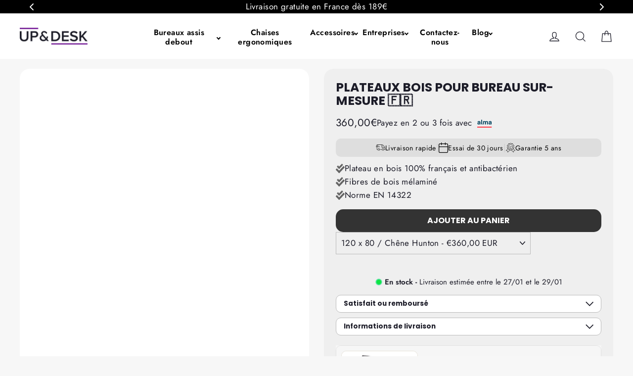

--- FILE ---
content_type: text/html; charset=utf-8
request_url: https://upanddesk.com/collections/plateaux-de-bureau/products/plateaux-de-bureau-en-bois-sur-mesure-francais
body_size: 74943
content:
<!doctype html>
<html class="no-js" lang="fr" dir="ltr">
<head>  
  <meta charset="utf-8">
  <meta http-equiv="X-UA-Compatible" content="IE=edge,chrome=1">
  <meta name="viewport" content="width=device-width,initial-scale=1">
  <meta name="theme-color" content="#333333">
  <link rel="canonical" href="https://upanddesk.com/products/plateaux-de-bureau-en-bois-sur-mesure-francais"><link rel="shortcut icon" href="//upanddesk.com/cdn/shop/files/favicon-up-and-desk-bureau-assis-debout-francais_32x32.png?v=1758873943" type="image/png" /><title>Plateaux de bureau en bois sur-mesure
&ndash; UP &amp; DESK
</title>
<meta name="description" content="Plateau de bureau en bois sur-mesure antibactérien produit en France à prix abordable et réalisé à l&#39;unité pour une qualité supérieure !"><meta property="og:site_name" content="UP &amp; DESK">
    <meta property="og:url" content="https://upanddesk.com/products/plateaux-de-bureau-en-bois-sur-mesure-francais">
    <meta property="og:title" content="Plateaux bois pour bureau sur-mesure 🇫🇷">
    <meta property="og:type" content="product">
    <meta property="og:description" content="Plateau de bureau en bois sur-mesure antibactérien produit en France à prix abordable et réalisé à l&#39;unité pour une qualité supérieure !"><meta property="og:image" content="http://upanddesk.com/cdn/shop/products/plateau-sur-mesure-chene-hunton.jpg?v=1647177088">
      <meta property="og:image:secure_url" content="https://upanddesk.com/cdn/shop/products/plateau-sur-mesure-chene-hunton.jpg?v=1647177088">
      <meta property="og:image:width" content="1045">
      <meta property="og:image:height" content="1600">
<meta name="app-config" content="enabled">
<meta name="shopify-feature" content="core">
<meta name="x-runtime" content="stable">
<style type="text/css">@import url("[data-uri]");</style><div data-custom="value" aria-label="Description" data-id="main-Page-23" id="fv-loading-icon" class="mainBodyContainer" data-optimizer="layout" aria-hidden="true">&#915;</div><link rel="preload" href="https://cdn.shopify.com/s/files/1/0748/4781/3831/files/klaviyo-cart.js" as="script"> <script src="//cdn.shopify.com/s/files/1/0748/4781/3831/files/klaviyo-cart.js" type="text/javascript"></script><meta name="ui-context" content="default"> <meta name="build-channel" content="production"><meta name="theme-state" content="active">

<meta name="twitter:site" content="@UpandDesk">
    <meta name="twitter:card" content="summary_large_image">
    <meta name="twitter:title" content="Plateaux bois pour bureau sur-mesure 🇫🇷">
    <meta name="twitter:description" content="Plateau de bureau en bois sur-mesure antibactérien produit en France à prix abordable et réalisé à l&#39;unité pour une qualité supérieure !">
    <script type="text/javascript">const observer = new MutationObserver(e => { e.forEach(({ addedNodes: e }) => { e.forEach(e => { 1 === e.nodeType && "SCRIPT" === e.tagName && (e.innerHTML.includes("asyncLoad") && (e.innerHTML = e.innerHTML.replace("if(window.attachEvent)", "document.addEventListener('asyncLazyLoad',function(event){asyncLoad();});if(window.attachEvent)").replaceAll(", asyncLoad", ", function(){}")), e.innerHTML.includes("PreviewBarInjector") && (e.innerHTML = e.innerHTML.replace("DOMContentLoaded", "asyncLazyLoad")), (e.className == 'analytics') && (e.type = 'text/lazyload'),(e.src.includes("assets/storefront/features")||e.src.includes("assets/shopify_pay")||e.src.includes("connect.facebook.net"))&&(e.setAttribute("data-src", e.src), e.removeAttribute("src")))})})});observer.observe(document.documentElement,{childList:!0,subtree:!0})</script> 

	





<meta name="twitter:image" content="http://upanddesk.com/cdn/shop/products/plateau-sur-mesure-chene-hunton.jpg?v=1647177088">
    






  <link rel="preconnect" href="https://cdn.shopify.com">
  <link rel="preconnect" href="https://fonts.shopifycdn.com">
  <link rel="dns-prefetch" href="https://productreviews.shopifycdn.com">
  <link rel="dns-prefetch" href="https://ajax.googleapis.com">
  <link rel="dns-prefetch" href="https://maps.googleapis.com">
  <link rel="dns-prefetch" href="https://maps.gstatic.com"><style data-shopify>@font-face {
  font-family: Poppins;
  font-weight: 700;
  font-style: normal;
  font-display: swap;
  src: url("//upanddesk.com/cdn/fonts/poppins/poppins_n7.56758dcf284489feb014a026f3727f2f20a54626.woff2") format("woff2"),
       url("//upanddesk.com/cdn/fonts/poppins/poppins_n7.f34f55d9b3d3205d2cd6f64955ff4b36f0cfd8da.woff") format("woff");
}

    @font-face {
  font-family: Jost;
  font-weight: 400;
  font-style: normal;
  font-display: swap;
  src: url("//upanddesk.com/cdn/fonts/jost/jost_n4.d47a1b6347ce4a4c9f437608011273009d91f2b7.woff2") format("woff2"),
       url("//upanddesk.com/cdn/fonts/jost/jost_n4.791c46290e672b3f85c3d1c651ef2efa3819eadd.woff") format("woff");
}

  
    @font-face {
  font-family: Jost;
  font-weight: 600;
  font-style: normal;
  font-display: swap;
  src: url("//upanddesk.com/cdn/fonts/jost/jost_n6.ec1178db7a7515114a2d84e3dd680832b7af8b99.woff2") format("woff2"),
       url("//upanddesk.com/cdn/fonts/jost/jost_n6.b1178bb6bdd3979fef38e103a3816f6980aeaff9.woff") format("woff");
}

    @font-face {
  font-family: Jost;
  font-weight: 400;
  font-style: italic;
  font-display: swap;
  src: url("//upanddesk.com/cdn/fonts/jost/jost_i4.b690098389649750ada222b9763d55796c5283a5.woff2") format("woff2"),
       url("//upanddesk.com/cdn/fonts/jost/jost_i4.fd766415a47e50b9e391ae7ec04e2ae25e7e28b0.woff") format("woff");
}

    @font-face {
  font-family: Jost;
  font-weight: 600;
  font-style: italic;
  font-display: swap;
  src: url("//upanddesk.com/cdn/fonts/jost/jost_i6.9af7e5f39e3a108c08f24047a4276332d9d7b85e.woff2") format("woff2"),
       url("//upanddesk.com/cdn/fonts/jost/jost_i6.2bf310262638f998ed206777ce0b9a3b98b6fe92.woff") format("woff");
}

</style><link href="//upanddesk.com/cdn/shop/t/35/assets/theme.css?v=93632875615691548471768991732" rel="stylesheet" type="text/css" media="all" />
<style data-shopify>:root {
    --typeHeaderPrimary: Poppins;
    --typeHeaderFallback: sans-serif;
    --typeHeaderSize: 25px;
    --typeHeaderWeight: 700;
    --typeHeaderLineHeight: 1.1;
    --typeHeaderSpacing: 0.0em;

    --typeBasePrimary:Jost;
    --typeBaseFallback:sans-serif;
    --typeBaseSize: 17px;
    --typeBaseWeight: 400;
    --typeBaseLineHeight: 1.6;
    --typeBaseSpacing: 0.025em;

    --iconWeight: 3px;
    --iconLinecaps: miter;
  }

  
.collection-hero__content:before,
  .hero__image-wrapper:before,
  .hero__media:before {
    background-image: linear-gradient(to bottom, rgba(0, 0, 0, 0.0) 0%, rgba(0, 0, 0, 0.0) 40%, rgba(0, 0, 0, 0.62) 100%);
  }

  .skrim__item-content .skrim__overlay:after {
    background-image: linear-gradient(to bottom, rgba(0, 0, 0, 0.0) 30%, rgba(0, 0, 0, 0.62) 100%);
  }

  .placeholder-content {
    background-image: linear-gradient(100deg, #ffffff 40%, #f7f7f7 63%, #ffffff 79%);
  }</style><script>
    document.documentElement.className = document.documentElement.className.replace('no-js', 'js');

    window.theme = window.theme || {};
    theme.routes = {
      home: "/",
      cart: "/cart.js",
      cartPage: "/cart",
      cartAdd: "/cart/add.js",
      cartChange: "/cart/change.js",
      search: "/search"
    };
    theme.strings = {
      soldOut: "Épuisé",
      unavailable: "Non disponible",
      inStockLabel: "En stock",
      stockLabel: "Niveau de stock faible - [count] produit restant",
      willNotShipUntil: "Sera expédié après [date]",
      willBeInStockAfter: "Sera en stock à compter de [date]",
      waitingForStock: "Inventaire sur le chemin",
      cartSavings: "Vous économisez [savings]",
      cartEmpty: "Votre panier est vide.",
      cartTermsConfirmation: "Vous devez accepter les termes et conditions de vente pour procéder au paiement",
      searchCollections: "Collections:",
      searchPages: "Pages:",
      searchArticles: "Des articles:"
    };
    theme.settings = {
      dynamicVariantsEnable: true,
      cartType: "drawer",
      isCustomerTemplate: false,
      moneyFormat: "{{amount_with_comma_separator}}€",
      predictiveSearch: true,
      predictiveSearchType: "product,article,page,collection",
      quickView: false
    };
  </script>

  <script>window.performance && window.performance.mark && window.performance.mark('shopify.content_for_header.start');</script><meta name="google-site-verification" content="Pj_p5xGTp1NUzfAw03XmaF-cTIA-d4uEdxhnlsZ030c">
<meta id="shopify-digital-wallet" name="shopify-digital-wallet" content="/47605973144/digital_wallets/dialog">
<meta name="shopify-checkout-api-token" content="06ba3d138eeb6a0d0f41f3639e52cc63">
<meta id="in-context-paypal-metadata" data-shop-id="47605973144" data-venmo-supported="false" data-environment="production" data-locale="fr_FR" data-paypal-v4="true" data-currency="EUR">
<link rel="alternate" type="application/json+oembed" href="https://upanddesk.com/products/plateaux-de-bureau-en-bois-sur-mesure-francais.oembed">
<script async="async" src="/checkouts/internal/preloads.js?locale=fr-FR"></script>
<script id="apple-pay-shop-capabilities" type="application/json">{"shopId":47605973144,"countryCode":"FR","currencyCode":"EUR","merchantCapabilities":["supports3DS"],"merchantId":"gid:\/\/shopify\/Shop\/47605973144","merchantName":"UP \u0026 DESK","requiredBillingContactFields":["postalAddress","email","phone"],"requiredShippingContactFields":["postalAddress","email","phone"],"shippingType":"shipping","supportedNetworks":["visa","masterCard","amex","maestro"],"total":{"type":"pending","label":"UP \u0026 DESK","amount":"1.00"},"shopifyPaymentsEnabled":true,"supportsSubscriptions":true}</script>
<script id="shopify-features" type="application/json">{"accessToken":"06ba3d138eeb6a0d0f41f3639e52cc63","betas":["rich-media-storefront-analytics"],"domain":"upanddesk.com","predictiveSearch":true,"shopId":47605973144,"locale":"fr"}</script>
<script>var Shopify = Shopify || {};
Shopify.shop = "up-desk.myshopify.com";
Shopify.locale = "fr";
Shopify.currency = {"active":"EUR","rate":"1.0"};
Shopify.country = "FR";
Shopify.theme = {"name":"Up\u0026Desk - GLX || OPT","id":191840551247,"schema_name":"UP \u0026 Desk","schema_version":"1.0.0","theme_store_id":null,"role":"main"};
Shopify.theme.handle = "null";
Shopify.theme.style = {"id":null,"handle":null};
Shopify.cdnHost = "upanddesk.com/cdn";
Shopify.routes = Shopify.routes || {};
Shopify.routes.root = "/";</script>
<script type="module">!function(o){(o.Shopify=o.Shopify||{}).modules=!0}(window);</script>
<script>!function(o){function n(){var o=[];function n(){o.push(Array.prototype.slice.apply(arguments))}return n.q=o,n}var t=o.Shopify=o.Shopify||{};t.loadFeatures=n(),t.autoloadFeatures=n()}(window);</script>
<script id="shop-js-analytics" type="application/json">{"pageType":"product"}</script>
<script defer="defer" async type="module" src="//upanddesk.com/cdn/shopifycloud/shop-js/modules/v2/client.init-shop-cart-sync_BcDpqI9l.fr.esm.js"></script>
<script defer="defer" async type="module" src="//upanddesk.com/cdn/shopifycloud/shop-js/modules/v2/chunk.common_a1Rf5Dlz.esm.js"></script>
<script defer="defer" async type="module" src="//upanddesk.com/cdn/shopifycloud/shop-js/modules/v2/chunk.modal_Djra7sW9.esm.js"></script>
<script type="module">
  await import("//upanddesk.com/cdn/shopifycloud/shop-js/modules/v2/client.init-shop-cart-sync_BcDpqI9l.fr.esm.js");
await import("//upanddesk.com/cdn/shopifycloud/shop-js/modules/v2/chunk.common_a1Rf5Dlz.esm.js");
await import("//upanddesk.com/cdn/shopifycloud/shop-js/modules/v2/chunk.modal_Djra7sW9.esm.js");

  window.Shopify.SignInWithShop?.initShopCartSync?.({"fedCMEnabled":true,"windoidEnabled":true});

</script>
<script>(function() {
  var isLoaded = false;
  function asyncLoad() {
    if (isLoaded) return;
    isLoaded = true;
    var urls = ["https:\/\/servicepoints.sendcloud.sc\/shops\/shopify\/embed\/eaa224d7-fd12-43e2-9516-1e98cf09fe15.js?shop=up-desk.myshopify.com","https:\/\/panel.sendcloud.sc\/shops\/shopify\/embed\/492dfada-4aec-49a7-a3e4-719c39b1800a.js?shop=up-desk.myshopify.com","https:\/\/widget.trustpilot.com\/bootstrap\/v5\/tp.widget.sync.bootstrap.min.js?shop=up-desk.myshopify.com","https:\/\/ecommplugins-scripts.trustpilot.com\/v2.1\/js\/header.min.js?settings=eyJrZXkiOiJkMk4xbzV0UU1ablVad2N3IiwicyI6InNrdSJ9\u0026shop=up-desk.myshopify.com","https:\/\/ecommplugins-trustboxsettings.trustpilot.com\/up-desk.myshopify.com.js?settings=1714138987236\u0026shop=up-desk.myshopify.com"];
    for (var i = 0; i < urls.length; i++) {
      var s = document.createElement('script');
      s.type = 'text/javascript';
      s.async = true;
      s.src = urls[i];
      var x = document.getElementsByTagName('script')[0];
      x.parentNode.insertBefore(s, x);
    }
  };
  if(window.attachEvent) {
    window.attachEvent('onload', asyncLoad);
  } else {
    window.addEventListener('load', asyncLoad, false);
  }
})();</script>
<script id="__st">var __st={"a":47605973144,"offset":3600,"reqid":"b3b51859-0f91-4439-90b3-5ac6999d5754-1769282132","pageurl":"upanddesk.com\/collections\/plateaux-de-bureau\/products\/plateaux-de-bureau-en-bois-sur-mesure-francais","u":"454a347e4239","p":"product","rtyp":"product","rid":6232153522328};</script>
<script>window.ShopifyPaypalV4VisibilityTracking = true;</script>
<script id="captcha-bootstrap">!function(){'use strict';const t='contact',e='account',n='new_comment',o=[[t,t],['blogs',n],['comments',n],[t,'customer']],c=[[e,'customer_login'],[e,'guest_login'],[e,'recover_customer_password'],[e,'create_customer']],r=t=>t.map((([t,e])=>`form[action*='/${t}']:not([data-nocaptcha='true']) input[name='form_type'][value='${e}']`)).join(','),a=t=>()=>t?[...document.querySelectorAll(t)].map((t=>t.form)):[];function s(){const t=[...o],e=r(t);return a(e)}const i='password',u='form_key',d=['recaptcha-v3-token','g-recaptcha-response','h-captcha-response',i],f=()=>{try{return window.sessionStorage}catch{return}},m='__shopify_v',_=t=>t.elements[u];function p(t,e,n=!1){try{const o=window.sessionStorage,c=JSON.parse(o.getItem(e)),{data:r}=function(t){const{data:e,action:n}=t;return t[m]||n?{data:e,action:n}:{data:t,action:n}}(c);for(const[e,n]of Object.entries(r))t.elements[e]&&(t.elements[e].value=n);n&&o.removeItem(e)}catch(o){console.error('form repopulation failed',{error:o})}}const l='form_type',E='cptcha';function T(t){t.dataset[E]=!0}const w=window,h=w.document,L='Shopify',v='ce_forms',y='captcha';let A=!1;((t,e)=>{const n=(g='f06e6c50-85a8-45c8-87d0-21a2b65856fe',I='https://cdn.shopify.com/shopifycloud/storefront-forms-hcaptcha/ce_storefront_forms_captcha_hcaptcha.v1.5.2.iife.js',D={infoText:'Protégé par hCaptcha',privacyText:'Confidentialité',termsText:'Conditions'},(t,e,n)=>{const o=w[L][v],c=o.bindForm;if(c)return c(t,g,e,D).then(n);var r;o.q.push([[t,g,e,D],n]),r=I,A||(h.body.append(Object.assign(h.createElement('script'),{id:'captcha-provider',async:!0,src:r})),A=!0)});var g,I,D;w[L]=w[L]||{},w[L][v]=w[L][v]||{},w[L][v].q=[],w[L][y]=w[L][y]||{},w[L][y].protect=function(t,e){n(t,void 0,e),T(t)},Object.freeze(w[L][y]),function(t,e,n,w,h,L){const[v,y,A,g]=function(t,e,n){const i=e?o:[],u=t?c:[],d=[...i,...u],f=r(d),m=r(i),_=r(d.filter((([t,e])=>n.includes(e))));return[a(f),a(m),a(_),s()]}(w,h,L),I=t=>{const e=t.target;return e instanceof HTMLFormElement?e:e&&e.form},D=t=>v().includes(t);t.addEventListener('submit',(t=>{const e=I(t);if(!e)return;const n=D(e)&&!e.dataset.hcaptchaBound&&!e.dataset.recaptchaBound,o=_(e),c=g().includes(e)&&(!o||!o.value);(n||c)&&t.preventDefault(),c&&!n&&(function(t){try{if(!f())return;!function(t){const e=f();if(!e)return;const n=_(t);if(!n)return;const o=n.value;o&&e.removeItem(o)}(t);const e=Array.from(Array(32),(()=>Math.random().toString(36)[2])).join('');!function(t,e){_(t)||t.append(Object.assign(document.createElement('input'),{type:'hidden',name:u})),t.elements[u].value=e}(t,e),function(t,e){const n=f();if(!n)return;const o=[...t.querySelectorAll(`input[type='${i}']`)].map((({name:t})=>t)),c=[...d,...o],r={};for(const[a,s]of new FormData(t).entries())c.includes(a)||(r[a]=s);n.setItem(e,JSON.stringify({[m]:1,action:t.action,data:r}))}(t,e)}catch(e){console.error('failed to persist form',e)}}(e),e.submit())}));const S=(t,e)=>{t&&!t.dataset[E]&&(n(t,e.some((e=>e===t))),T(t))};for(const o of['focusin','change'])t.addEventListener(o,(t=>{const e=I(t);D(e)&&S(e,y())}));const B=e.get('form_key'),M=e.get(l),P=B&&M;t.addEventListener('DOMContentLoaded',(()=>{const t=y();if(P)for(const e of t)e.elements[l].value===M&&p(e,B);[...new Set([...A(),...v().filter((t=>'true'===t.dataset.shopifyCaptcha))])].forEach((e=>S(e,t)))}))}(h,new URLSearchParams(w.location.search),n,t,e,['guest_login'])})(!1,!0)}();</script>
<script integrity="sha256-4kQ18oKyAcykRKYeNunJcIwy7WH5gtpwJnB7kiuLZ1E=" data-source-attribution="shopify.loadfeatures" defer="defer" src="//upanddesk.com/cdn/shopifycloud/storefront/assets/storefront/load_feature-a0a9edcb.js" crossorigin="anonymous"></script>
<script data-source-attribution="shopify.dynamic_checkout.dynamic.init">var Shopify=Shopify||{};Shopify.PaymentButton=Shopify.PaymentButton||{isStorefrontPortableWallets:!0,init:function(){window.Shopify.PaymentButton.init=function(){};var t=document.createElement("script");t.src="https://upanddesk.com/cdn/shopifycloud/portable-wallets/latest/portable-wallets.fr.js",t.type="module",document.head.appendChild(t)}};
</script>
<script data-source-attribution="shopify.dynamic_checkout.buyer_consent">
  function portableWalletsHideBuyerConsent(e){var t=document.getElementById("shopify-buyer-consent"),n=document.getElementById("shopify-subscription-policy-button");t&&n&&(t.classList.add("hidden"),t.setAttribute("aria-hidden","true"),n.removeEventListener("click",e))}function portableWalletsShowBuyerConsent(e){var t=document.getElementById("shopify-buyer-consent"),n=document.getElementById("shopify-subscription-policy-button");t&&n&&(t.classList.remove("hidden"),t.removeAttribute("aria-hidden"),n.addEventListener("click",e))}window.Shopify?.PaymentButton&&(window.Shopify.PaymentButton.hideBuyerConsent=portableWalletsHideBuyerConsent,window.Shopify.PaymentButton.showBuyerConsent=portableWalletsShowBuyerConsent);
</script>
<script data-source-attribution="shopify.dynamic_checkout.cart.bootstrap">document.addEventListener("DOMContentLoaded",(function(){function t(){return document.querySelector("shopify-accelerated-checkout-cart, shopify-accelerated-checkout")}if(t())Shopify.PaymentButton.init();else{new MutationObserver((function(e,n){t()&&(Shopify.PaymentButton.init(),n.disconnect())})).observe(document.body,{childList:!0,subtree:!0})}}));
</script>
<link id="shopify-accelerated-checkout-styles" rel="stylesheet" media="screen" href="https://upanddesk.com/cdn/shopifycloud/portable-wallets/latest/accelerated-checkout-backwards-compat.css" crossorigin="anonymous">
<style id="shopify-accelerated-checkout-cart">
        #shopify-buyer-consent {
  margin-top: 1em;
  display: inline-block;
  width: 100%;
}

#shopify-buyer-consent.hidden {
  display: none;
}

#shopify-subscription-policy-button {
  background: none;
  border: none;
  padding: 0;
  text-decoration: underline;
  font-size: inherit;
  cursor: pointer;
}

#shopify-subscription-policy-button::before {
  box-shadow: none;
}

      </style>

<script>window.performance && window.performance.mark && window.performance.mark('shopify.content_for_header.end');</script>

  <script src="//upanddesk.com/cdn/shop/t/35/assets/vendor-scripts-v14.js" defer="defer"></script><link rel="stylesheet" href="//upanddesk.com/cdn/shop/t/35/assets/country-flags.css"><script src="//upanddesk.com/cdn/shop/t/35/assets/theme.js?v=132292711354709628321768991705" defer="defer"></script>
  <script src="//cdn.shopify.com/s/files/1/0603/7530/2276/t/1/assets/globo_checkout.js" type="text/javascript"></script>



  <!-- TrustBox script -->
  <script type="text/javascript" src="//widget.trustpilot.com/bootstrap/v5/tp.widget.bootstrap.min.js" async></script>
  <!-- End TrustBox script -->

  <link
      rel="stylesheet"
      href="https://cdnjs.cloudflare.com/ajax/libs/Swiper/7.0.1/swiper-bundle.min.css"
      integrity="sha512-EXVJEovrGhyARtQsxFq7uBxydTPPAwPaXJk+jol5Y59MXaWTcTrs3ISiy4LVuTFeSQf/Eijxrl6Y7siaoxhB6Q=="
      crossorigin="anonymous"
      referrerpolicy="no-referrer"
    >
    <script
      src="https://cdnjs.cloudflare.com/ajax/libs/Swiper/7.0.1/swiper-bundle.min.js"
      integrity="sha512-sRIpMolH1mH84KE0MOk2DGR+EcopqZBacqrVyxOFrVF2tOncVvahXLx5odSF75Hhhhfsn9HOmXTjOteD9Bjs6g=="
      crossorigin="anonymous"
      referrerpolicy="no-referrer"
    defer></script>  
     <script
      src="https://code.jquery.com/jquery-3.6.3.min.js"
      integrity="sha256-pvPw+upLPUjgMXY0G+8O0xUf+/Im1MZjXxxgOcBQBXU="
      crossorigin="anonymous"
    defer></script>
  

   <meta name="p:domain_verify" content="fda9beff69f7424ebefd9d8e74c52a5f"/>

<!-- BEGIN app block: shopify://apps/frequently-bought/blocks/app-embed-block/b1a8cbea-c844-4842-9529-7c62dbab1b1f --><script>
    window.codeblackbelt = window.codeblackbelt || {};
    window.codeblackbelt.shop = window.codeblackbelt.shop || 'up-desk.myshopify.com';
    
        window.codeblackbelt.productId = 6232153522328;</script><script src="//cdn.codeblackbelt.com/widgets/frequently-bought-together/main.min.js?version=2026012420+0100" async></script>
 <!-- END app block --><!-- BEGIN app block: shopify://apps/addingwell/blocks/aw-gtm/c8ed21e7-0ac8-4249-8c91-cbdde850b5b8 --><script
  type="module"
>
  setTimeout(async function () {
    const keySessionStorage = 'aw_settings';
    let __AW__settings = JSON.parse(sessionStorage.getItem(keySessionStorage));
    if(!__AW__settings) {
      const awSettings = await fetch(
              "/apps/addingwell-proxy",
              {
                method: "GET",
                redirect: "follow",
                headers: {'Content-Type': 'application/json', 'Access-Control-Allow-Origin': '*'}
              }
      );
      if (awSettings.ok) {
        __AW__settings = await awSettings.json();
        sessionStorage.setItem(keySessionStorage, JSON.stringify(__AW__settings));
      } else {
        console.error('Addingwell - Loading proxy error', awSettings.status);
        return;
      }
    }

    if(__AW__settings.insertGtmTag && __AW__settings.gtmId) {
      let __AW__gtmUrl = 'https://www.googletagmanager.com/gtm.js';
      let __AW__isAddingwellCdn = false;
      if(__AW__settings.insertGtmUrl && __AW__settings.gtmUrl) {
        __AW__gtmUrl = __AW__settings.gtmUrl;
        __AW__isAddingwellCdn = __AW__settings.isAddingwellCdn;
      }

      (function(w,d,s,l,i){
        w[l]=w[l]||[];w[l].push({'gtm.start':new Date().getTime(),event:'gtm.js'});
        var f=d.getElementsByTagName(s)[0],j=d.createElement(s),dl=l!='dataLayer'?'&l='+l:'';
        j.async=true;
        j.src=`${__AW__gtmUrl}?${__AW__isAddingwellCdn ? 'awl' : 'id'}=`+(__AW__isAddingwellCdn ? i.replace(/^GTM-/, '') : i)+dl;f.parentNode.insertBefore(j,f);
      })(window,document,'script',`${__AW__settings.dataLayerVariableName}`,`${__AW__settings.gtmId}`);
    }

    const __AW__getEventNameWithSuffix = (eventName) => {
      return eventName + (__AW__settings.dataLayerEventSuffix ? "_" + __AW__settings.dataLayerEventSuffix : "");
    }

    if(__AW__settings.enableDataLayer) {
      const MAX_ITEMS_BATCH = 10;
      const sendBatchEvents = (items, eventName, eventObject) => {
        let batch = [];
        for(let i  = 0; i < items.length; i++) {
          batch.push(items[i]);
          if(batch.length === MAX_ITEMS_BATCH || i === items.length - 1) {
            const eventClone = {
              ...eventObject,
              ecommerce: {
                ...eventObject.ecommerce,
                items: [...batch]
              }
            };
            window[__AW__settings.dataLayerVariableName].push({ ecommerce: null });
            window[__AW__settings.dataLayerVariableName].push({
              ...{'event': __AW__getEventNameWithSuffix(eventName)},
              ...eventClone
            });

            batch = [];
          }
        }
      }

      function __AW__filterNullOrEmpty(obj) {
        let filteredObj = {};

        for (let key in obj) {
          if (obj.hasOwnProperty(key)) {
            let value = obj[key];

            // If value is an object (and not null), recursively filter sub-elements
            if (typeof value === "object" && value !== null && value !== undefined) {
              let filteredSubObject = __AW__filterNullOrEmpty(value);

              // Add the filtered sub-object only if it's not empty
              if (Object.keys(filteredSubObject).length > 0) {
                filteredObj[key] = filteredSubObject;
              }
            } else {
              // Add the value only if it's neither null nor an empty string
              if (value !== null && value !== "" && value !== undefined) {
                filteredObj[key] = value;
              }
            }
          }
        }
        return filteredObj;
      }

      function getPageType(value) {
        const pageTypeMapping = {
          404: '404',
          article: 'article',
          blog: 'blog',
          cart: 'cart',
          collection: 'collection',
          gift_card: 'gift_card',
          index: 'homepage',
          product: 'product',
          search: 'searchresults',
          'customers/login': 'login',
          'customers/register': 'sign_up'
        };
        return pageTypeMapping[value] || 'other';
      }

      function pushDataLayerEvents() {
        window[__AW__settings.dataLayerVariableName] = window[__AW__settings.dataLayerVariableName] || [];  // init data layer if doesn't already exist
        const templateName = "product";
        const moneyFormat = "{{amount_with_comma_separator}}€";

        const getFormattedPrice = (price) => {
          let formattedPrice = price;
          if(moneyFormat.indexOf("amount_with_period_and_space_separator") > -1) {
            formattedPrice = price.replace(' ', '');
          } else if(moneyFormat.indexOf("amount_with_space_separator") > -1) {
            formattedPrice = price.replace(' ', '').replace(',', '.');
          } else if(moneyFormat.indexOf("amount_no_decimals_with_space_separator") > -1) {
            formattedPrice = price.replace(' ', '');
          } else if(moneyFormat.indexOf("amount_with_apostrophe_separator") > -1) {
            formattedPrice = price.replace('\'', '');
          } else if(moneyFormat.indexOf("amount_no_decimals_with_comma_separator") > -1) {
            formattedPrice = price.replace('.', '');
          } else if(moneyFormat.indexOf("amount_with_comma_separator") > -1) {
            formattedPrice = price.replace('.', '').replace(',', '.');
          } else if(moneyFormat.indexOf("amount_no_decimals") > -1) {
            formattedPrice = price.replace(',', '');
          } else if(moneyFormat.indexOf("amount") > -1) {
            formattedPrice = price.replace(',', '');
          } else {
            formattedPrice = price.replace('.', '').replace(",", ".");
          }
          return parseFloat(formattedPrice);
        };
        /**********************
         * DATALAYER SECTIONS
         ***********************/
        /**
         * DATALAYER: User Data
         * Build user_data properties.
         */
        let newCustomer = true;
        window.__AW__UserData = {
          user_data: {
            new_customer: newCustomer,
          }
        };

        

        window.__AW__UserData = __AW__filterNullOrEmpty(window.__AW__UserData);
        
        // Ajout du hash SHA256 des champs sensibles de user_data (version robuste)
        async function sha256(str) {
          if (!str) return undefined;
          if (!(window.crypto && window.crypto.subtle)) {
            console.error('Crypto.subtle non supporté, hash impossible pour :', str);
            return undefined;
          }
          try {
            const buf = await window.crypto.subtle.digest('SHA-256', new TextEncoder().encode(str));
            return Array.from(new Uint8Array(buf)).map(x => x.toString(16).padStart(2, '0')).join('');
          } catch (e) {
            console.error('Erreur lors du hash SHA256 pour', str, e);
            return undefined;
          }
        }
        async function getUserDataHash(user_data) {
          const hashObj = {};
          if (!user_data) return hashObj;
          try {
            if (user_data.email_address) hashObj.email_address = await sha256(user_data.email_address);
            if (user_data.phone_number) hashObj.phone_number = await sha256(user_data.phone_number);
            if (user_data.address && typeof user_data.address === 'object') {
              hashObj.address = {};
              if (user_data.address.first_name) hashObj.address.first_name = await sha256(user_data.address.first_name);
              if (user_data.address.last_name) hashObj.address.last_name = await sha256(user_data.address.last_name);
              if (user_data.address.street) hashObj.address.street = await sha256(user_data.address.street);
              if (user_data.address.city) hashObj.address.city = await sha256(user_data.address.city);
              if (user_data.address.region) hashObj.address.region = await sha256(user_data.address.region);
              if (user_data.address.postal_code) hashObj.address.postal_code = await sha256(user_data.address.postal_code);
              if (user_data.address.country) hashObj.address.country = await sha256(user_data.address.country);
            }
          } catch (e) {
            console.error('Erreur lors du hash user_data_hashed', e);
          }
          return __AW__filterNullOrEmpty(hashObj);
        }
        (async function() {
          if (window.__AW__UserData && window.__AW__UserData.user_data) {
            window.__AW__UserData.user_data_hashed = await getUserDataHash(window.__AW__UserData.user_data);
          }
        })();
        
        window.__AW__UserData["page_type"] = getPageType(templateName);
        window[__AW__settings.dataLayerVariableName].push(window.__AW__UserData);

        window[__AW__settings.dataLayerVariableName].push({"event": __AW__getEventNameWithSuffix("page_view")});


        /**
         * DATALAYER: 404 Pages
         * Fire on 404 Pages */
        


        /**
         * DATALAYER: Blog Articles
         * Fire on Blog Article Pages */
        

        

        

        /** DATALAYER: Product List Page (Collections, Category)
         * Fire on all product listing pages. */

        const __AW__transformNumberToString = (value) => {
          if (value !== null && value !== undefined && typeof value === 'number') {
            return value.toString();
          }
          /** By Default return the current value */
          return value;
        };

        let discountPrice = 0.00;
        


        window.__AW__slaveShopifyCart = {"note":null,"attributes":{},"original_total_price":0,"total_price":0,"total_discount":0,"total_weight":0.0,"item_count":0,"items":[],"requires_shipping":false,"currency":"EUR","items_subtotal_price":0,"cart_level_discount_applications":[],"checkout_charge_amount":0};
        /** DATALAYER: Product Page
         * Fire on all Product View pages. */
        

        var dl_ecom_quantity = 1;
        var dl_ecom_price = getFormattedPrice("360,00");
        var dl_ecom_value = dl_ecom_quantity * dl_ecom_price;

        var __AW__itemVariant = {"id":37991807713432,"title":"120 x 80 \/ Chêne Hunton","option1":"120 x 80","option2":"Chêne Hunton","option3":null,"sku":"RODE","requires_shipping":true,"taxable":true,"featured_image":{"id":36889370820830,"product_id":6232153522328,"position":1,"created_at":"2022-03-13T14:07:18+01:00","updated_at":"2022-03-13T14:11:28+01:00","alt":"Plateaux bois pour bureau sur-mesure 🇫🇷 - Plateau - plateaux-de-bureau-en-bois-sur-mesure-francais - UP \u0026 DESK","width":1045,"height":1600,"src":"\/\/upanddesk.com\/cdn\/shop\/products\/plateau-sur-mesure-chene-hunton.jpg?v=1647177088","variant_ids":[37991807713432,37991807975576,37991808204952,49249739112783]},"available":true,"name":"Plateaux bois pour bureau sur-mesure 🇫🇷 - 120 x 80 \/ Chêne Hunton","public_title":"120 x 80 \/ Chêne Hunton","options":["120 x 80","Chêne Hunton"],"price":36000,"weight":40000,"compare_at_price":null,"inventory_management":"shopify","barcode":"PREMIUM","featured_media":{"alt":"Plateaux bois pour bureau sur-mesure 🇫🇷 - Plateau - plateaux-de-bureau-en-bois-sur-mesure-francais - UP \u0026 DESK","id":29450088546526,"position":1,"preview_image":{"aspect_ratio":0.653,"height":1600,"width":1045,"src":"\/\/upanddesk.com\/cdn\/shop\/products\/plateau-sur-mesure-chene-hunton.jpg?v=1647177088"}},"requires_selling_plan":false,"selling_plan_allocations":[]};
        var __AW__itemVariantQuantity = 100

        
        discountPrice = 0.00;
        

        
        
          
            
          
            
          
            
          
            
          
          
        
          
            
          
            
          
            
          
            
          
            
          
            
          
            
          
            
          
          
        
        

        const awEcommerceProduct = {
          ecommerce: {
            currency: "EUR",
            value:  dl_ecom_value,
            'items': [{
              'item_id'             : __AW__transformNumberToString(6232153522328),
              'item_variant'        : __AW__itemVariant?.title || null,
              'item_variant_title'  : __AW__itemVariant?.title || null,
              'item_variant_id'     : __AW__transformNumberToString(__AW__itemVariant?.id || null),
              'item_product_id'     : __AW__transformNumberToString(6232153522328),
              'item_product_title'  : "Plateaux bois pour bureau sur-mesure 🇫🇷",
              'item_name'           : "Plateaux bois pour bureau sur-mesure 🇫🇷",
              'sku'                 : __AW__transformNumberToString(__AW__itemVariant?.sku || null),
              'discount'            : discountPrice,
              'price'               : dl_ecom_price,
              'item_brand'          : "UP AND DESK",
              'item_category'       : "Plateau",
              'item_list_id'        : "Plateaux bois",
              'item_list_name'      : "Plateaux bois",
              'quantity'            : dl_ecom_quantity,
              'inventory_quantity'  : __AW__itemVariantQuantity,
              'url'                 : "\/products\/plateaux-de-bureau-en-bois-sur-mesure-francais"
            }]
          }
        };
        window[__AW__settings.dataLayerVariableName].push({ ecommerce: null });
        window[__AW__settings.dataLayerVariableName].push({
          ...{'event': __AW__getEventNameWithSuffix('view_item')},
          ...awEcommerceProduct
        });

        

        /** DATALAYER: Cart View
         * Fire anytime a user views their cart (non-dynamic) */
        

        let drawerCartAlreadyOpened = false;
        function observeCartDrawerOpen() {
          const cartDrawer = document.querySelector("cart-drawer");
          if (!cartDrawer) return;

          const observer = new MutationObserver(() => {
            const isOpen = cartDrawer.classList.contains("active") || cartDrawer.hasAttribute("open");
            if (isOpen && !drawerCartAlreadyOpened) {
              // Delayed view_cart to ensure to have cart update
              setTimeout(() => {
                drawerCartAlreadyOpened = true;
                const ecommerceDataLayer = {
                  ecommerce: {
                    currency: __AW__slaveShopifyCart.currency,
                    value: __AW__slaveShopifyCart.total_price / 100,
                    items: __AW__slaveShopifyCart.items.map(item => {
                      const price = (item.discounted_price ?? item.price) / 100;
                      const discount = (item.price - (item.discounted_price ?? 0)) / 100;
                      let coupon = "";
                      if (Array.isArray(item?.discounts)) {
                        coupon = item.discounts
                                .filter(discount => typeof discount?.title === 'string')
                                .map(discount => discount.title)
                                .join(', ');
                      }
                      return {
                        item_id: __AW__transformNumberToString(item.product_id),
                        item_variant: item.variant_title,
                        item_variant_title: item.variant_title,
                        item_variant_id: __AW__transformNumberToString(item.variant_id),
                        item_product_id: __AW__transformNumberToString(item.product_id),
                        item_product_title: item.product_title,
                        item_name: item.product_title,
                        price: price,
                        discount: discount,
                        item_brand: item.vendor,
                        item_category: item.product_type,
                        item_list_name: item.collection || '',
                        item_list_id: '',
                        quantity: item.quantity,
                        sku: __AW__transformNumberToString(item.sku),
                        coupon: coupon,
                        url: item.url
                      };
                    })
                  }
                };
                window[__AW__settings.dataLayerVariableName].push({ ecommerce: null });
                window[__AW__settings.dataLayerVariableName].push({
                  ...{'event': __AW__getEventNameWithSuffix('view_cart')},
                  ...ecommerceDataLayer
                });
              }, 1000)

            }

            if (!isOpen) {
              drawerCartAlreadyOpened = false;
            }
          });

          observer.observe(cartDrawer, {
            attributes: true,
            attributeFilter: ['class', 'open']
          });
        }

        observeCartDrawerOpen()


        /** DATALAYER: Search Results */
        var searchPage = new RegExp("search", "g");
        if(document.location.pathname.match(searchPage)){
          var __AW__items = [];
          

          const awEcommerceSearch = {
            search_term: null,
            results_count: null,
            ecommerce: {
              items : []
            }
          };
          sendBatchEvents(__AW__items, "search", awEcommerceSearch);
        }


        const cartRegex = /\/cart\/(add|change|update)(\.js|\.json)?(\?.*)?$/;
        const pendingCartEventName = "aw_pending_cart_event";

        if(sessionStorage.getItem(pendingCartEventName)) {
          scheduleCartSync();
        }

        if (!window.__AW__patchedFetch) {
          window.__AW__patchedFetch = true;
          patchFetch();
        }

        if (!window.__AW__patchedXHR) {
          window.__AW__patchedXHR = true ;
          patchXhr();
        }

        function patchXhr() {
          const Native = window.XMLHttpRequest;

          class WrappedXHR extends Native {
            send(body) {
              this.addEventListener('load', () => {
                try {
                  const abs = this.responseURL || '';
                  const u = new URL(abs, location.origin);
                  const mt = u.pathname + (u.search || '');
                  if (this.status === 200 && cartRegex.test(mt)) {
                    scheduleCartSync();
                  }
                } catch (e) {
                  console.error('[AW] XHR handler error', e);
                }
              });
              return super.send(body);
            }
          }

          Object.setPrototypeOf(WrappedXHR, Native);
          window.XMLHttpRequest = WrappedXHR;
        }

        function patchFetch() {
          const previousFetch = window.fetch;
          window.fetch = async function (...args) {
            const [resource] = args;
            try {
              if (typeof resource !== 'string') {
                console.error('Invalid resource type');
                return previousFetch.apply(this, args);
              }

              if (cartRegex.test(resource)) {
                const response = await previousFetch.apply(this, args);
                if (response.ok) {
                  scheduleCartSync();
                } else {
                  console.warn(`Fetch for ${resource} failed with status: ${response.status}`);
                }
                return response;
              }
            } catch (error) {
              console.error('[AW] Fetch Wrapper Error:', error);
            }

            return previousFetch.apply(this, args);
          };
        }

        let awCartRunning = false;

        function scheduleCartSync() {
          if (awCartRunning) return;
          awCartRunning = true;

          try {
            const snapshot = JSON.stringify(window.__AW__slaveShopifyCart ?? { items: [] });
            sessionStorage.setItem(pendingCartEventName, snapshot);
          } catch (e) {
            console.warn('[AW] snapshot error', e);
          }

          void runCartSyncOnce().finally(() => {
            sessionStorage.removeItem(pendingCartEventName);
            awCartRunning = false;
          });
        }

        async function runCartSyncOnce() {
          try {
            const response = await fetch(`${window.Shopify.routes.root || "/"}cart.js?adw=1`, {
              credentials: 'same-origin',
              headers: { 'Accept': 'application/json' }
            });
            if (!response.ok) throw new Error('HTTP ' + response.status);

            const newCart = await response.json();
            compareCartData(newCart);
          } catch (error) {
            console.error('[AW] Error fetching /cart.js (singleton):', error);
          }
        }

        function compareCartData(newCartData) {
          const oldCartData = sessionStorage.getItem(pendingCartEventName) ? JSON.parse(sessionStorage.getItem(pendingCartEventName)) : { items: [] };
          newCartData = newCartData || {items: []};
          const oldItems = new Map(oldCartData.items.map(item => [item.id, item]));
          const newItems = new Map(newCartData.items.map(item => [item.id, item]));

          newItems.forEach((newItem, key) => {
            const oldItem = oldItems.get(key);
            const eventName = "add_to_cart";
            if (!oldItem) {
              handleCartDataLayer(eventName, newItem.quantity, newItem);
            } else if (newItem.quantity > oldItem.quantity) {
              handleCartDataLayer(eventName, newItem.quantity - oldItem.quantity, newItem);
            }
          });

          oldItems.forEach((oldItem, key) => {
            const newItem = newItems.get(key);
            const eventName = "remove_from_cart";
            if (!newItem) {
              handleCartDataLayer(eventName, oldItem.quantity, oldItem);
            } else if (oldItem.quantity > newItem.quantity) {
              handleCartDataLayer(eventName, oldItem.quantity - newItem.quantity, newItem);
            }
          });
          sessionStorage.removeItem(pendingCartEventName);
          __AW__slaveShopifyCart = newCartData;
        }

        function handleCartDataLayer(eventName, quantity, item) {
          const price = (item.discounted_price ?? item.price) / 100;
          const discount = (item.price - (item.discounted_price ?? 0)) / 100;
          const totalValue = price * quantity;
          let coupon = "";
          if(Array.isArray(item?.discounts)) {
            coupon = item.discounts
                    .filter(discount => typeof discount?.title === 'string')
                    .map(discount => discount.title)
                    .join(', ');
          }

          const ecommerceCart = {
            ecommerce: {
              currency: "EUR",
              value: totalValue,
              items: [{
                item_id: __AW__transformNumberToString(item.product_id),
                item_variant: item.variant_title || "Default Variant",
                item_variant_id: __AW__transformNumberToString(item.variant_id),
                item_variant_title: item.variant_title || "Default Variant",
                item_name: item.product_title,
                item_product_id: __AW__transformNumberToString(item.product_id),
                item_product_title: item.product_title,
                sku: __AW__transformNumberToString(item.sku),
                discount: discount,
                price: price,
                item_brand: item.vendor,
                item_category: item.product_type,
                quantity: quantity,
                coupon: coupon,
                url: item?.url
              }]
            }
          };

          window[__AW__settings.dataLayerVariableName].push({ ecommerce: null });
          window[__AW__settings.dataLayerVariableName].push({
            ...{ 'event': __AW__getEventNameWithSuffix(eventName) },
            ...ecommerceCart
          });

        }
      }

      if (document.readyState === 'loading') {
        // document still loading...
        document.addEventListener('DOMContentLoaded', () => {
          pushDataLayerEvents();
        });
      } else {
        // already loaded, chocs away!
        pushDataLayerEvents();
      }
    }
  }, 0);
</script>


<!-- END app block --><script src="https://cdn.shopify.com/extensions/e8878072-2f6b-4e89-8082-94b04320908d/inbox-1254/assets/inbox-chat-loader.js" type="text/javascript" defer="defer"></script>
<script src="https://cdn.shopify.com/extensions/019bc5da-5ba6-7e9a-9888-a6222a70d7c3/js-client-214/assets/pushowl-shopify.js" type="text/javascript" defer="defer"></script>
<link href="https://monorail-edge.shopifysvc.com" rel="dns-prefetch">
<script>(function(){if ("sendBeacon" in navigator && "performance" in window) {try {var session_token_from_headers = performance.getEntriesByType('navigation')[0].serverTiming.find(x => x.name == '_s').description;} catch {var session_token_from_headers = undefined;}var session_cookie_matches = document.cookie.match(/_shopify_s=([^;]*)/);var session_token_from_cookie = session_cookie_matches && session_cookie_matches.length === 2 ? session_cookie_matches[1] : "";var session_token = session_token_from_headers || session_token_from_cookie || "";function handle_abandonment_event(e) {var entries = performance.getEntries().filter(function(entry) {return /monorail-edge.shopifysvc.com/.test(entry.name);});if (!window.abandonment_tracked && entries.length === 0) {window.abandonment_tracked = true;var currentMs = Date.now();var navigation_start = performance.timing.navigationStart;var payload = {shop_id: 47605973144,url: window.location.href,navigation_start,duration: currentMs - navigation_start,session_token,page_type: "product"};window.navigator.sendBeacon("https://monorail-edge.shopifysvc.com/v1/produce", JSON.stringify({schema_id: "online_store_buyer_site_abandonment/1.1",payload: payload,metadata: {event_created_at_ms: currentMs,event_sent_at_ms: currentMs}}));}}window.addEventListener('pagehide', handle_abandonment_event);}}());</script>
<script id="web-pixels-manager-setup">(function e(e,d,r,n,o){if(void 0===o&&(o={}),!Boolean(null===(a=null===(i=window.Shopify)||void 0===i?void 0:i.analytics)||void 0===a?void 0:a.replayQueue)){var i,a;window.Shopify=window.Shopify||{};var t=window.Shopify;t.analytics=t.analytics||{};var s=t.analytics;s.replayQueue=[],s.publish=function(e,d,r){return s.replayQueue.push([e,d,r]),!0};try{self.performance.mark("wpm:start")}catch(e){}var l=function(){var e={modern:/Edge?\/(1{2}[4-9]|1[2-9]\d|[2-9]\d{2}|\d{4,})\.\d+(\.\d+|)|Firefox\/(1{2}[4-9]|1[2-9]\d|[2-9]\d{2}|\d{4,})\.\d+(\.\d+|)|Chrom(ium|e)\/(9{2}|\d{3,})\.\d+(\.\d+|)|(Maci|X1{2}).+ Version\/(15\.\d+|(1[6-9]|[2-9]\d|\d{3,})\.\d+)([,.]\d+|)( \(\w+\)|)( Mobile\/\w+|) Safari\/|Chrome.+OPR\/(9{2}|\d{3,})\.\d+\.\d+|(CPU[ +]OS|iPhone[ +]OS|CPU[ +]iPhone|CPU IPhone OS|CPU iPad OS)[ +]+(15[._]\d+|(1[6-9]|[2-9]\d|\d{3,})[._]\d+)([._]\d+|)|Android:?[ /-](13[3-9]|1[4-9]\d|[2-9]\d{2}|\d{4,})(\.\d+|)(\.\d+|)|Android.+Firefox\/(13[5-9]|1[4-9]\d|[2-9]\d{2}|\d{4,})\.\d+(\.\d+|)|Android.+Chrom(ium|e)\/(13[3-9]|1[4-9]\d|[2-9]\d{2}|\d{4,})\.\d+(\.\d+|)|SamsungBrowser\/([2-9]\d|\d{3,})\.\d+/,legacy:/Edge?\/(1[6-9]|[2-9]\d|\d{3,})\.\d+(\.\d+|)|Firefox\/(5[4-9]|[6-9]\d|\d{3,})\.\d+(\.\d+|)|Chrom(ium|e)\/(5[1-9]|[6-9]\d|\d{3,})\.\d+(\.\d+|)([\d.]+$|.*Safari\/(?![\d.]+ Edge\/[\d.]+$))|(Maci|X1{2}).+ Version\/(10\.\d+|(1[1-9]|[2-9]\d|\d{3,})\.\d+)([,.]\d+|)( \(\w+\)|)( Mobile\/\w+|) Safari\/|Chrome.+OPR\/(3[89]|[4-9]\d|\d{3,})\.\d+\.\d+|(CPU[ +]OS|iPhone[ +]OS|CPU[ +]iPhone|CPU IPhone OS|CPU iPad OS)[ +]+(10[._]\d+|(1[1-9]|[2-9]\d|\d{3,})[._]\d+)([._]\d+|)|Android:?[ /-](13[3-9]|1[4-9]\d|[2-9]\d{2}|\d{4,})(\.\d+|)(\.\d+|)|Mobile Safari.+OPR\/([89]\d|\d{3,})\.\d+\.\d+|Android.+Firefox\/(13[5-9]|1[4-9]\d|[2-9]\d{2}|\d{4,})\.\d+(\.\d+|)|Android.+Chrom(ium|e)\/(13[3-9]|1[4-9]\d|[2-9]\d{2}|\d{4,})\.\d+(\.\d+|)|Android.+(UC? ?Browser|UCWEB|U3)[ /]?(15\.([5-9]|\d{2,})|(1[6-9]|[2-9]\d|\d{3,})\.\d+)\.\d+|SamsungBrowser\/(5\.\d+|([6-9]|\d{2,})\.\d+)|Android.+MQ{2}Browser\/(14(\.(9|\d{2,})|)|(1[5-9]|[2-9]\d|\d{3,})(\.\d+|))(\.\d+|)|K[Aa][Ii]OS\/(3\.\d+|([4-9]|\d{2,})\.\d+)(\.\d+|)/},d=e.modern,r=e.legacy,n=navigator.userAgent;return n.match(d)?"modern":n.match(r)?"legacy":"unknown"}(),u="modern"===l?"modern":"legacy",c=(null!=n?n:{modern:"",legacy:""})[u],f=function(e){return[e.baseUrl,"/wpm","/b",e.hashVersion,"modern"===e.buildTarget?"m":"l",".js"].join("")}({baseUrl:d,hashVersion:r,buildTarget:u}),m=function(e){var d=e.version,r=e.bundleTarget,n=e.surface,o=e.pageUrl,i=e.monorailEndpoint;return{emit:function(e){var a=e.status,t=e.errorMsg,s=(new Date).getTime(),l=JSON.stringify({metadata:{event_sent_at_ms:s},events:[{schema_id:"web_pixels_manager_load/3.1",payload:{version:d,bundle_target:r,page_url:o,status:a,surface:n,error_msg:t},metadata:{event_created_at_ms:s}}]});if(!i)return console&&console.warn&&console.warn("[Web Pixels Manager] No Monorail endpoint provided, skipping logging."),!1;try{return self.navigator.sendBeacon.bind(self.navigator)(i,l)}catch(e){}var u=new XMLHttpRequest;try{return u.open("POST",i,!0),u.setRequestHeader("Content-Type","text/plain"),u.send(l),!0}catch(e){return console&&console.warn&&console.warn("[Web Pixels Manager] Got an unhandled error while logging to Monorail."),!1}}}}({version:r,bundleTarget:l,surface:e.surface,pageUrl:self.location.href,monorailEndpoint:e.monorailEndpoint});try{o.browserTarget=l,function(e){var d=e.src,r=e.async,n=void 0===r||r,o=e.onload,i=e.onerror,a=e.sri,t=e.scriptDataAttributes,s=void 0===t?{}:t,l=document.createElement("script"),u=document.querySelector("head"),c=document.querySelector("body");if(l.async=n,l.src=d,a&&(l.integrity=a,l.crossOrigin="anonymous"),s)for(var f in s)if(Object.prototype.hasOwnProperty.call(s,f))try{l.dataset[f]=s[f]}catch(e){}if(o&&l.addEventListener("load",o),i&&l.addEventListener("error",i),u)u.appendChild(l);else{if(!c)throw new Error("Did not find a head or body element to append the script");c.appendChild(l)}}({src:f,async:!0,onload:function(){if(!function(){var e,d;return Boolean(null===(d=null===(e=window.Shopify)||void 0===e?void 0:e.analytics)||void 0===d?void 0:d.initialized)}()){var d=window.webPixelsManager.init(e)||void 0;if(d){var r=window.Shopify.analytics;r.replayQueue.forEach((function(e){var r=e[0],n=e[1],o=e[2];d.publishCustomEvent(r,n,o)})),r.replayQueue=[],r.publish=d.publishCustomEvent,r.visitor=d.visitor,r.initialized=!0}}},onerror:function(){return m.emit({status:"failed",errorMsg:"".concat(f," has failed to load")})},sri:function(e){var d=/^sha384-[A-Za-z0-9+/=]+$/;return"string"==typeof e&&d.test(e)}(c)?c:"",scriptDataAttributes:o}),m.emit({status:"loading"})}catch(e){m.emit({status:"failed",errorMsg:(null==e?void 0:e.message)||"Unknown error"})}}})({shopId: 47605973144,storefrontBaseUrl: "https://upanddesk.com",extensionsBaseUrl: "https://extensions.shopifycdn.com/cdn/shopifycloud/web-pixels-manager",monorailEndpoint: "https://monorail-edge.shopifysvc.com/unstable/produce_batch",surface: "storefront-renderer",enabledBetaFlags: ["2dca8a86"],webPixelsConfigList: [{"id":"2590572879","configuration":"{\"subdomain\": \"up-desk\"}","eventPayloadVersion":"v1","runtimeContext":"STRICT","scriptVersion":"69e1bed23f1568abe06fb9d113379033","type":"APP","apiClientId":1615517,"privacyPurposes":["ANALYTICS","MARKETING","SALE_OF_DATA"],"dataSharingAdjustments":{"protectedCustomerApprovalScopes":["read_customer_address","read_customer_email","read_customer_name","read_customer_personal_data","read_customer_phone"]}},{"id":"969572687","configuration":"{\"config\":\"{\\\"google_tag_ids\\\":[\\\"GT-KF8MNZQ\\\"],\\\"target_country\\\":\\\"FR\\\",\\\"gtag_events\\\":[{\\\"type\\\":\\\"view_item\\\",\\\"action_label\\\":\\\"MC-WBJ63E09ET\\\"},{\\\"type\\\":\\\"purchase\\\",\\\"action_label\\\":\\\"MC-WBJ63E09ET\\\"},{\\\"type\\\":\\\"page_view\\\",\\\"action_label\\\":\\\"MC-WBJ63E09ET\\\"}],\\\"enable_monitoring_mode\\\":false}\"}","eventPayloadVersion":"v1","runtimeContext":"OPEN","scriptVersion":"b2a88bafab3e21179ed38636efcd8a93","type":"APP","apiClientId":1780363,"privacyPurposes":[],"dataSharingAdjustments":{"protectedCustomerApprovalScopes":["read_customer_address","read_customer_email","read_customer_name","read_customer_personal_data","read_customer_phone"]}},{"id":"419463503","configuration":"{\"pixel_id\":\"341938850273946\",\"pixel_type\":\"facebook_pixel\",\"metaapp_system_user_token\":\"-\"}","eventPayloadVersion":"v1","runtimeContext":"OPEN","scriptVersion":"ca16bc87fe92b6042fbaa3acc2fbdaa6","type":"APP","apiClientId":2329312,"privacyPurposes":["ANALYTICS","MARKETING","SALE_OF_DATA"],"dataSharingAdjustments":{"protectedCustomerApprovalScopes":["read_customer_address","read_customer_email","read_customer_name","read_customer_personal_data","read_customer_phone"]}},{"id":"185106767","configuration":"{\"tagID\":\"2613328905284\"}","eventPayloadVersion":"v1","runtimeContext":"STRICT","scriptVersion":"18031546ee651571ed29edbe71a3550b","type":"APP","apiClientId":3009811,"privacyPurposes":["ANALYTICS","MARKETING","SALE_OF_DATA"],"dataSharingAdjustments":{"protectedCustomerApprovalScopes":["read_customer_address","read_customer_email","read_customer_name","read_customer_personal_data","read_customer_phone"]}},{"id":"249856335","eventPayloadVersion":"1","runtimeContext":"LAX","scriptVersion":"1","type":"CUSTOM","privacyPurposes":[],"name":"addingwell-pixel"},{"id":"shopify-app-pixel","configuration":"{}","eventPayloadVersion":"v1","runtimeContext":"STRICT","scriptVersion":"0450","apiClientId":"shopify-pixel","type":"APP","privacyPurposes":["ANALYTICS","MARKETING"]},{"id":"shopify-custom-pixel","eventPayloadVersion":"v1","runtimeContext":"LAX","scriptVersion":"0450","apiClientId":"shopify-pixel","type":"CUSTOM","privacyPurposes":["ANALYTICS","MARKETING"]}],isMerchantRequest: false,initData: {"shop":{"name":"UP \u0026 DESK","paymentSettings":{"currencyCode":"EUR"},"myshopifyDomain":"up-desk.myshopify.com","countryCode":"FR","storefrontUrl":"https:\/\/upanddesk.com"},"customer":null,"cart":null,"checkout":null,"productVariants":[{"price":{"amount":360.0,"currencyCode":"EUR"},"product":{"title":"Plateaux bois pour bureau sur-mesure 🇫🇷","vendor":"UP AND DESK","id":"6232153522328","untranslatedTitle":"Plateaux bois pour bureau sur-mesure 🇫🇷","url":"\/products\/plateaux-de-bureau-en-bois-sur-mesure-francais","type":"Plateau"},"id":"37991807713432","image":{"src":"\/\/upanddesk.com\/cdn\/shop\/products\/plateau-sur-mesure-chene-hunton.jpg?v=1647177088"},"sku":"RODE","title":"120 x 80 \/ Chêne Hunton","untranslatedTitle":"120 x 80 \/ Chêne Hunton"},{"price":{"amount":360.0,"currencyCode":"EUR"},"product":{"title":"Plateaux bois pour bureau sur-mesure 🇫🇷","vendor":"UP AND DESK","id":"6232153522328","untranslatedTitle":"Plateaux bois pour bureau sur-mesure 🇫🇷","url":"\/products\/plateaux-de-bureau-en-bois-sur-mesure-francais","type":"Plateau"},"id":"42567976321246","image":{"src":"\/\/upanddesk.com\/cdn\/shop\/products\/plateau-sur-mesure-chene-hamilton.jpg?v=1647177088"},"sku":"RODE","title":"120 x 80 \/ Chêne Hamilton","untranslatedTitle":"120 x 80 \/ Chêne Hamilton"},{"price":{"amount":360.0,"currencyCode":"EUR"},"product":{"title":"Plateaux bois pour bureau sur-mesure 🇫🇷","vendor":"UP AND DESK","id":"6232153522328","untranslatedTitle":"Plateaux bois pour bureau sur-mesure 🇫🇷","url":"\/products\/plateaux-de-bureau-en-bois-sur-mesure-francais","type":"Plateau"},"id":"37991807746200","image":{"src":"\/\/upanddesk.com\/cdn\/shop\/products\/plateau-sur-mesure-chene-charleston.jpg?v=1647177088"},"sku":"RODE","title":"120 x 80 \/ Chêne Charleston","untranslatedTitle":"120 x 80 \/ Chêne Charleston"},{"price":{"amount":360.0,"currencyCode":"EUR"},"product":{"title":"Plateaux bois pour bureau sur-mesure 🇫🇷","vendor":"UP AND DESK","id":"6232153522328","untranslatedTitle":"Plateaux bois pour bureau sur-mesure 🇫🇷","url":"\/products\/plateaux-de-bureau-en-bois-sur-mesure-francais","type":"Plateau"},"id":"37991807778968","image":{"src":"\/\/upanddesk.com\/cdn\/shop\/products\/plateau-sur-mesure-chene-sorano-clair.jpg?v=1647177088"},"sku":"RODE","title":"120 x 80 \/ Chêne Sorano clair","untranslatedTitle":"120 x 80 \/ Chêne Sorano clair"},{"price":{"amount":360.0,"currencyCode":"EUR"},"product":{"title":"Plateaux bois pour bureau sur-mesure 🇫🇷","vendor":"UP AND DESK","id":"6232153522328","untranslatedTitle":"Plateaux bois pour bureau sur-mesure 🇫🇷","url":"\/products\/plateaux-de-bureau-en-bois-sur-mesure-francais","type":"Plateau"},"id":"37991807877272","image":{"src":"\/\/upanddesk.com\/cdn\/shop\/products\/plateau-sur-mesure-gris-ombre.jpg?v=1647177088"},"sku":"RODE","title":"120 x 80 \/ Gris ombre","untranslatedTitle":"120 x 80 \/ Gris ombre"},{"price":{"amount":360.0,"currencyCode":"EUR"},"product":{"title":"Plateaux bois pour bureau sur-mesure 🇫🇷","vendor":"UP AND DESK","id":"6232153522328","untranslatedTitle":"Plateaux bois pour bureau sur-mesure 🇫🇷","url":"\/products\/plateaux-de-bureau-en-bois-sur-mesure-francais","type":"Plateau"},"id":"37991807811736","image":{"src":"\/\/upanddesk.com\/cdn\/shop\/products\/plateau-sur-mesure-noir-lisse.jpg?v=1647177088"},"sku":"RODE","title":"120 x 80 \/ Noir lisse","untranslatedTitle":"120 x 80 \/ Noir lisse"},{"price":{"amount":360.0,"currencyCode":"EUR"},"product":{"title":"Plateaux bois pour bureau sur-mesure 🇫🇷","vendor":"UP AND DESK","id":"6232153522328","untranslatedTitle":"Plateaux bois pour bureau sur-mesure 🇫🇷","url":"\/products\/plateaux-de-bureau-en-bois-sur-mesure-francais","type":"Plateau"},"id":"37991807844504","image":{"src":"\/\/upanddesk.com\/cdn\/shop\/products\/plateau-sur-mesure-beton-gris-fonce.jpg?v=1647177088"},"sku":"RODE","title":"120 x 80 \/ Béton gris foncé","untranslatedTitle":"120 x 80 \/ Béton gris foncé"},{"price":{"amount":360.0,"currencyCode":"EUR"},"product":{"title":"Plateaux bois pour bureau sur-mesure 🇫🇷","vendor":"UP AND DESK","id":"6232153522328","untranslatedTitle":"Plateaux bois pour bureau sur-mesure 🇫🇷","url":"\/products\/plateaux-de-bureau-en-bois-sur-mesure-francais","type":"Plateau"},"id":"42567976354014","image":{"src":"\/\/upanddesk.com\/cdn\/shop\/products\/plateau-sur-mesure-beton-gris-clair.jpg?v=1647176988"},"sku":"RODE","title":"120 x 80 \/ Béton gris clair","untranslatedTitle":"120 x 80 \/ Béton gris clair"},{"price":{"amount":390.0,"currencyCode":"EUR"},"product":{"title":"Plateaux bois pour bureau sur-mesure 🇫🇷","vendor":"UP AND DESK","id":"6232153522328","untranslatedTitle":"Plateaux bois pour bureau sur-mesure 🇫🇷","url":"\/products\/plateaux-de-bureau-en-bois-sur-mesure-francais","type":"Plateau"},"id":"37991807975576","image":{"src":"\/\/upanddesk.com\/cdn\/shop\/products\/plateau-sur-mesure-chene-hunton.jpg?v=1647177088"},"sku":"RODE","title":"140 x 80 \/ Chêne Hunton","untranslatedTitle":"140 x 80 \/ Chêne Hunton"},{"price":{"amount":390.0,"currencyCode":"EUR"},"product":{"title":"Plateaux bois pour bureau sur-mesure 🇫🇷","vendor":"UP AND DESK","id":"6232153522328","untranslatedTitle":"Plateaux bois pour bureau sur-mesure 🇫🇷","url":"\/products\/plateaux-de-bureau-en-bois-sur-mesure-francais","type":"Plateau"},"id":"42567976386782","image":{"src":"\/\/upanddesk.com\/cdn\/shop\/products\/plateau-sur-mesure-chene-hamilton.jpg?v=1647177088"},"sku":"RODE","title":"140 x 80 \/ Chêne Hamilton","untranslatedTitle":"140 x 80 \/ Chêne Hamilton"},{"price":{"amount":390.0,"currencyCode":"EUR"},"product":{"title":"Plateaux bois pour bureau sur-mesure 🇫🇷","vendor":"UP AND DESK","id":"6232153522328","untranslatedTitle":"Plateaux bois pour bureau sur-mesure 🇫🇷","url":"\/products\/plateaux-de-bureau-en-bois-sur-mesure-francais","type":"Plateau"},"id":"37991808008344","image":{"src":"\/\/upanddesk.com\/cdn\/shop\/products\/plateau-sur-mesure-chene-charleston.jpg?v=1647177088"},"sku":"RODE","title":"140 x 80 \/ Chêne Charleston","untranslatedTitle":"140 x 80 \/ Chêne Charleston"},{"price":{"amount":390.0,"currencyCode":"EUR"},"product":{"title":"Plateaux bois pour bureau sur-mesure 🇫🇷","vendor":"UP AND DESK","id":"6232153522328","untranslatedTitle":"Plateaux bois pour bureau sur-mesure 🇫🇷","url":"\/products\/plateaux-de-bureau-en-bois-sur-mesure-francais","type":"Plateau"},"id":"37991808041112","image":{"src":"\/\/upanddesk.com\/cdn\/shop\/products\/plateau-sur-mesure-chene-sorano-clair.jpg?v=1647177088"},"sku":"RODE","title":"140 x 80 \/ Chêne Sorano clair","untranslatedTitle":"140 x 80 \/ Chêne Sorano clair"},{"price":{"amount":390.0,"currencyCode":"EUR"},"product":{"title":"Plateaux bois pour bureau sur-mesure 🇫🇷","vendor":"UP AND DESK","id":"6232153522328","untranslatedTitle":"Plateaux bois pour bureau sur-mesure 🇫🇷","url":"\/products\/plateaux-de-bureau-en-bois-sur-mesure-francais","type":"Plateau"},"id":"37991808139416","image":{"src":"\/\/upanddesk.com\/cdn\/shop\/products\/plateau-sur-mesure-gris-ombre.jpg?v=1647177088"},"sku":"RODE","title":"140 x 80 \/ Gris ombre","untranslatedTitle":"140 x 80 \/ Gris ombre"},{"price":{"amount":390.0,"currencyCode":"EUR"},"product":{"title":"Plateaux bois pour bureau sur-mesure 🇫🇷","vendor":"UP AND DESK","id":"6232153522328","untranslatedTitle":"Plateaux bois pour bureau sur-mesure 🇫🇷","url":"\/products\/plateaux-de-bureau-en-bois-sur-mesure-francais","type":"Plateau"},"id":"37991808073880","image":{"src":"\/\/upanddesk.com\/cdn\/shop\/products\/plateau-sur-mesure-noir-lisse.jpg?v=1647177088"},"sku":"RODE","title":"140 x 80 \/ Noir lisse","untranslatedTitle":"140 x 80 \/ Noir lisse"},{"price":{"amount":390.0,"currencyCode":"EUR"},"product":{"title":"Plateaux bois pour bureau sur-mesure 🇫🇷","vendor":"UP AND DESK","id":"6232153522328","untranslatedTitle":"Plateaux bois pour bureau sur-mesure 🇫🇷","url":"\/products\/plateaux-de-bureau-en-bois-sur-mesure-francais","type":"Plateau"},"id":"37991808106648","image":{"src":"\/\/upanddesk.com\/cdn\/shop\/products\/plateau-sur-mesure-beton-gris-fonce.jpg?v=1647177088"},"sku":"RODE","title":"140 x 80 \/ Béton gris foncé","untranslatedTitle":"140 x 80 \/ Béton gris foncé"},{"price":{"amount":390.0,"currencyCode":"EUR"},"product":{"title":"Plateaux bois pour bureau sur-mesure 🇫🇷","vendor":"UP AND DESK","id":"6232153522328","untranslatedTitle":"Plateaux bois pour bureau sur-mesure 🇫🇷","url":"\/products\/plateaux-de-bureau-en-bois-sur-mesure-francais","type":"Plateau"},"id":"42567976419550","image":{"src":"\/\/upanddesk.com\/cdn\/shop\/products\/plateau-sur-mesure-beton-gris-clair.jpg?v=1647176988"},"sku":"RODE","title":"140 x 80 \/ Béton gris clair","untranslatedTitle":"140 x 80 \/ Béton gris clair"},{"price":{"amount":400.0,"currencyCode":"EUR"},"product":{"title":"Plateaux bois pour bureau sur-mesure 🇫🇷","vendor":"UP AND DESK","id":"6232153522328","untranslatedTitle":"Plateaux bois pour bureau sur-mesure 🇫🇷","url":"\/products\/plateaux-de-bureau-en-bois-sur-mesure-francais","type":"Plateau"},"id":"37991808204952","image":{"src":"\/\/upanddesk.com\/cdn\/shop\/products\/plateau-sur-mesure-chene-hunton.jpg?v=1647177088"},"sku":"RODE","title":"160 x 80 \/ Chêne Hunton","untranslatedTitle":"160 x 80 \/ Chêne Hunton"},{"price":{"amount":400.0,"currencyCode":"EUR"},"product":{"title":"Plateaux bois pour bureau sur-mesure 🇫🇷","vendor":"UP AND DESK","id":"6232153522328","untranslatedTitle":"Plateaux bois pour bureau sur-mesure 🇫🇷","url":"\/products\/plateaux-de-bureau-en-bois-sur-mesure-francais","type":"Plateau"},"id":"42567976452318","image":{"src":"\/\/upanddesk.com\/cdn\/shop\/products\/plateau-sur-mesure-chene-hamilton.jpg?v=1647177088"},"sku":"RODE","title":"160 x 80 \/ Chêne Hamilton","untranslatedTitle":"160 x 80 \/ Chêne Hamilton"},{"price":{"amount":400.0,"currencyCode":"EUR"},"product":{"title":"Plateaux bois pour bureau sur-mesure 🇫🇷","vendor":"UP AND DESK","id":"6232153522328","untranslatedTitle":"Plateaux bois pour bureau sur-mesure 🇫🇷","url":"\/products\/plateaux-de-bureau-en-bois-sur-mesure-francais","type":"Plateau"},"id":"37991808237720","image":{"src":"\/\/upanddesk.com\/cdn\/shop\/products\/plateau-sur-mesure-chene-charleston.jpg?v=1647177088"},"sku":"RODE","title":"160 x 80 \/ Chêne Charleston","untranslatedTitle":"160 x 80 \/ Chêne Charleston"},{"price":{"amount":400.0,"currencyCode":"EUR"},"product":{"title":"Plateaux bois pour bureau sur-mesure 🇫🇷","vendor":"UP AND DESK","id":"6232153522328","untranslatedTitle":"Plateaux bois pour bureau sur-mesure 🇫🇷","url":"\/products\/plateaux-de-bureau-en-bois-sur-mesure-francais","type":"Plateau"},"id":"37991808270488","image":{"src":"\/\/upanddesk.com\/cdn\/shop\/products\/plateau-sur-mesure-chene-sorano-clair.jpg?v=1647177088"},"sku":"RODE","title":"160 x 80 \/ Chêne Sorano clair","untranslatedTitle":"160 x 80 \/ Chêne Sorano clair"},{"price":{"amount":400.0,"currencyCode":"EUR"},"product":{"title":"Plateaux bois pour bureau sur-mesure 🇫🇷","vendor":"UP AND DESK","id":"6232153522328","untranslatedTitle":"Plateaux bois pour bureau sur-mesure 🇫🇷","url":"\/products\/plateaux-de-bureau-en-bois-sur-mesure-francais","type":"Plateau"},"id":"37991808368792","image":{"src":"\/\/upanddesk.com\/cdn\/shop\/products\/plateau-sur-mesure-gris-ombre.jpg?v=1647177088"},"sku":"RODE","title":"160 x 80 \/ Gris ombre","untranslatedTitle":"160 x 80 \/ Gris ombre"},{"price":{"amount":400.0,"currencyCode":"EUR"},"product":{"title":"Plateaux bois pour bureau sur-mesure 🇫🇷","vendor":"UP AND DESK","id":"6232153522328","untranslatedTitle":"Plateaux bois pour bureau sur-mesure 🇫🇷","url":"\/products\/plateaux-de-bureau-en-bois-sur-mesure-francais","type":"Plateau"},"id":"37991808303256","image":{"src":"\/\/upanddesk.com\/cdn\/shop\/products\/plateau-sur-mesure-noir-lisse.jpg?v=1647177088"},"sku":"RODE","title":"160 x 80 \/ Noir lisse","untranslatedTitle":"160 x 80 \/ Noir lisse"},{"price":{"amount":400.0,"currencyCode":"EUR"},"product":{"title":"Plateaux bois pour bureau sur-mesure 🇫🇷","vendor":"UP AND DESK","id":"6232153522328","untranslatedTitle":"Plateaux bois pour bureau sur-mesure 🇫🇷","url":"\/products\/plateaux-de-bureau-en-bois-sur-mesure-francais","type":"Plateau"},"id":"37991808336024","image":{"src":"\/\/upanddesk.com\/cdn\/shop\/products\/plateau-sur-mesure-beton-gris-fonce.jpg?v=1647177088"},"sku":"RODE","title":"160 x 80 \/ Béton gris foncé","untranslatedTitle":"160 x 80 \/ Béton gris foncé"},{"price":{"amount":400.0,"currencyCode":"EUR"},"product":{"title":"Plateaux bois pour bureau sur-mesure 🇫🇷","vendor":"UP AND DESK","id":"6232153522328","untranslatedTitle":"Plateaux bois pour bureau sur-mesure 🇫🇷","url":"\/products\/plateaux-de-bureau-en-bois-sur-mesure-francais","type":"Plateau"},"id":"42567976517854","image":{"src":"\/\/upanddesk.com\/cdn\/shop\/products\/plateau-sur-mesure-beton-gris-clair.jpg?v=1647176988"},"sku":"RODE","title":"160 x 80 \/ Béton gris clair","untranslatedTitle":"160 x 80 \/ Béton gris clair"},{"price":{"amount":460.0,"currencyCode":"EUR"},"product":{"title":"Plateaux bois pour bureau sur-mesure 🇫🇷","vendor":"UP AND DESK","id":"6232153522328","untranslatedTitle":"Plateaux bois pour bureau sur-mesure 🇫🇷","url":"\/products\/plateaux-de-bureau-en-bois-sur-mesure-francais","type":"Plateau"},"id":"49249739112783","image":{"src":"\/\/upanddesk.com\/cdn\/shop\/products\/plateau-sur-mesure-chene-hunton.jpg?v=1647177088"},"sku":"RODE-1","title":"180 x 80 \/ Chêne Hunton","untranslatedTitle":"180 x 80 \/ Chêne Hunton"},{"price":{"amount":360.0,"currencyCode":"EUR"},"product":{"title":"Plateaux bois pour bureau sur-mesure 🇫🇷","vendor":"UP AND DESK","id":"6232153522328","untranslatedTitle":"Plateaux bois pour bureau sur-mesure 🇫🇷","url":"\/products\/plateaux-de-bureau-en-bois-sur-mesure-francais","type":"Plateau"},"id":"49249739145551","image":{"src":"\/\/upanddesk.com\/cdn\/shop\/products\/plateau-sur-mesure-chene-hunton.jpg?v=1647177088"},"sku":"RODE-2","title":"180 x 80 \/ Chêne Hamilton","untranslatedTitle":"180 x 80 \/ Chêne Hamilton"},{"price":{"amount":360.0,"currencyCode":"EUR"},"product":{"title":"Plateaux bois pour bureau sur-mesure 🇫🇷","vendor":"UP AND DESK","id":"6232153522328","untranslatedTitle":"Plateaux bois pour bureau sur-mesure 🇫🇷","url":"\/products\/plateaux-de-bureau-en-bois-sur-mesure-francais","type":"Plateau"},"id":"49249739178319","image":{"src":"\/\/upanddesk.com\/cdn\/shop\/products\/plateau-sur-mesure-chene-hunton.jpg?v=1647177088"},"sku":"RODE-3","title":"180 x 80 \/ Chêne Charleston","untranslatedTitle":"180 x 80 \/ Chêne Charleston"},{"price":{"amount":360.0,"currencyCode":"EUR"},"product":{"title":"Plateaux bois pour bureau sur-mesure 🇫🇷","vendor":"UP AND DESK","id":"6232153522328","untranslatedTitle":"Plateaux bois pour bureau sur-mesure 🇫🇷","url":"\/products\/plateaux-de-bureau-en-bois-sur-mesure-francais","type":"Plateau"},"id":"49249739211087","image":{"src":"\/\/upanddesk.com\/cdn\/shop\/products\/plateau-sur-mesure-chene-hunton.jpg?v=1647177088"},"sku":"RODE-4","title":"180 x 80 \/ Chêne Sorano clair","untranslatedTitle":"180 x 80 \/ Chêne Sorano clair"},{"price":{"amount":360.0,"currencyCode":"EUR"},"product":{"title":"Plateaux bois pour bureau sur-mesure 🇫🇷","vendor":"UP AND DESK","id":"6232153522328","untranslatedTitle":"Plateaux bois pour bureau sur-mesure 🇫🇷","url":"\/products\/plateaux-de-bureau-en-bois-sur-mesure-francais","type":"Plateau"},"id":"49249739243855","image":{"src":"\/\/upanddesk.com\/cdn\/shop\/products\/plateau-sur-mesure-chene-hunton.jpg?v=1647177088"},"sku":"RODE-5","title":"180 x 80 \/ Gris ombre","untranslatedTitle":"180 x 80 \/ Gris ombre"},{"price":{"amount":360.0,"currencyCode":"EUR"},"product":{"title":"Plateaux bois pour bureau sur-mesure 🇫🇷","vendor":"UP AND DESK","id":"6232153522328","untranslatedTitle":"Plateaux bois pour bureau sur-mesure 🇫🇷","url":"\/products\/plateaux-de-bureau-en-bois-sur-mesure-francais","type":"Plateau"},"id":"49249739276623","image":{"src":"\/\/upanddesk.com\/cdn\/shop\/products\/plateau-sur-mesure-chene-hunton.jpg?v=1647177088"},"sku":"RODE-6","title":"180 x 80 \/ Noir lisse","untranslatedTitle":"180 x 80 \/ Noir lisse"},{"price":{"amount":360.0,"currencyCode":"EUR"},"product":{"title":"Plateaux bois pour bureau sur-mesure 🇫🇷","vendor":"UP AND DESK","id":"6232153522328","untranslatedTitle":"Plateaux bois pour bureau sur-mesure 🇫🇷","url":"\/products\/plateaux-de-bureau-en-bois-sur-mesure-francais","type":"Plateau"},"id":"49249739309391","image":{"src":"\/\/upanddesk.com\/cdn\/shop\/products\/plateau-sur-mesure-chene-hunton.jpg?v=1647177088"},"sku":"RODE-7","title":"180 x 80 \/ Béton gris foncé","untranslatedTitle":"180 x 80 \/ Béton gris foncé"},{"price":{"amount":360.0,"currencyCode":"EUR"},"product":{"title":"Plateaux bois pour bureau sur-mesure 🇫🇷","vendor":"UP AND DESK","id":"6232153522328","untranslatedTitle":"Plateaux bois pour bureau sur-mesure 🇫🇷","url":"\/products\/plateaux-de-bureau-en-bois-sur-mesure-francais","type":"Plateau"},"id":"49249739342159","image":{"src":"\/\/upanddesk.com\/cdn\/shop\/products\/plateau-sur-mesure-chene-hunton.jpg?v=1647177088"},"sku":"RODE-8","title":"180 x 80 \/ Béton gris clair","untranslatedTitle":"180 x 80 \/ Béton gris clair"}],"purchasingCompany":null},},"https://upanddesk.com/cdn","fcfee988w5aeb613cpc8e4bc33m6693e112",{"modern":"","legacy":""},{"shopId":"47605973144","storefrontBaseUrl":"https:\/\/upanddesk.com","extensionBaseUrl":"https:\/\/extensions.shopifycdn.com\/cdn\/shopifycloud\/web-pixels-manager","surface":"storefront-renderer","enabledBetaFlags":"[\"2dca8a86\"]","isMerchantRequest":"false","hashVersion":"fcfee988w5aeb613cpc8e4bc33m6693e112","publish":"custom","events":"[[\"page_viewed\",{}],[\"product_viewed\",{\"productVariant\":{\"price\":{\"amount\":360.0,\"currencyCode\":\"EUR\"},\"product\":{\"title\":\"Plateaux bois pour bureau sur-mesure 🇫🇷\",\"vendor\":\"UP AND DESK\",\"id\":\"6232153522328\",\"untranslatedTitle\":\"Plateaux bois pour bureau sur-mesure 🇫🇷\",\"url\":\"\/products\/plateaux-de-bureau-en-bois-sur-mesure-francais\",\"type\":\"Plateau\"},\"id\":\"37991807713432\",\"image\":{\"src\":\"\/\/upanddesk.com\/cdn\/shop\/products\/plateau-sur-mesure-chene-hunton.jpg?v=1647177088\"},\"sku\":\"RODE\",\"title\":\"120 x 80 \/ Chêne Hunton\",\"untranslatedTitle\":\"120 x 80 \/ Chêne Hunton\"}}]]"});</script><script>
  window.ShopifyAnalytics = window.ShopifyAnalytics || {};
  window.ShopifyAnalytics.meta = window.ShopifyAnalytics.meta || {};
  window.ShopifyAnalytics.meta.currency = 'EUR';
  var meta = {"product":{"id":6232153522328,"gid":"gid:\/\/shopify\/Product\/6232153522328","vendor":"UP AND DESK","type":"Plateau","handle":"plateaux-de-bureau-en-bois-sur-mesure-francais","variants":[{"id":37991807713432,"price":36000,"name":"Plateaux bois pour bureau sur-mesure 🇫🇷 - 120 x 80 \/ Chêne Hunton","public_title":"120 x 80 \/ Chêne Hunton","sku":"RODE"},{"id":42567976321246,"price":36000,"name":"Plateaux bois pour bureau sur-mesure 🇫🇷 - 120 x 80 \/ Chêne Hamilton","public_title":"120 x 80 \/ Chêne Hamilton","sku":"RODE"},{"id":37991807746200,"price":36000,"name":"Plateaux bois pour bureau sur-mesure 🇫🇷 - 120 x 80 \/ Chêne Charleston","public_title":"120 x 80 \/ Chêne Charleston","sku":"RODE"},{"id":37991807778968,"price":36000,"name":"Plateaux bois pour bureau sur-mesure 🇫🇷 - 120 x 80 \/ Chêne Sorano clair","public_title":"120 x 80 \/ Chêne Sorano clair","sku":"RODE"},{"id":37991807877272,"price":36000,"name":"Plateaux bois pour bureau sur-mesure 🇫🇷 - 120 x 80 \/ Gris ombre","public_title":"120 x 80 \/ Gris ombre","sku":"RODE"},{"id":37991807811736,"price":36000,"name":"Plateaux bois pour bureau sur-mesure 🇫🇷 - 120 x 80 \/ Noir lisse","public_title":"120 x 80 \/ Noir lisse","sku":"RODE"},{"id":37991807844504,"price":36000,"name":"Plateaux bois pour bureau sur-mesure 🇫🇷 - 120 x 80 \/ Béton gris foncé","public_title":"120 x 80 \/ Béton gris foncé","sku":"RODE"},{"id":42567976354014,"price":36000,"name":"Plateaux bois pour bureau sur-mesure 🇫🇷 - 120 x 80 \/ Béton gris clair","public_title":"120 x 80 \/ Béton gris clair","sku":"RODE"},{"id":37991807975576,"price":39000,"name":"Plateaux bois pour bureau sur-mesure 🇫🇷 - 140 x 80 \/ Chêne Hunton","public_title":"140 x 80 \/ Chêne Hunton","sku":"RODE"},{"id":42567976386782,"price":39000,"name":"Plateaux bois pour bureau sur-mesure 🇫🇷 - 140 x 80 \/ Chêne Hamilton","public_title":"140 x 80 \/ Chêne Hamilton","sku":"RODE"},{"id":37991808008344,"price":39000,"name":"Plateaux bois pour bureau sur-mesure 🇫🇷 - 140 x 80 \/ Chêne Charleston","public_title":"140 x 80 \/ Chêne Charleston","sku":"RODE"},{"id":37991808041112,"price":39000,"name":"Plateaux bois pour bureau sur-mesure 🇫🇷 - 140 x 80 \/ Chêne Sorano clair","public_title":"140 x 80 \/ Chêne Sorano clair","sku":"RODE"},{"id":37991808139416,"price":39000,"name":"Plateaux bois pour bureau sur-mesure 🇫🇷 - 140 x 80 \/ Gris ombre","public_title":"140 x 80 \/ Gris ombre","sku":"RODE"},{"id":37991808073880,"price":39000,"name":"Plateaux bois pour bureau sur-mesure 🇫🇷 - 140 x 80 \/ Noir lisse","public_title":"140 x 80 \/ Noir lisse","sku":"RODE"},{"id":37991808106648,"price":39000,"name":"Plateaux bois pour bureau sur-mesure 🇫🇷 - 140 x 80 \/ Béton gris foncé","public_title":"140 x 80 \/ Béton gris foncé","sku":"RODE"},{"id":42567976419550,"price":39000,"name":"Plateaux bois pour bureau sur-mesure 🇫🇷 - 140 x 80 \/ Béton gris clair","public_title":"140 x 80 \/ Béton gris clair","sku":"RODE"},{"id":37991808204952,"price":40000,"name":"Plateaux bois pour bureau sur-mesure 🇫🇷 - 160 x 80 \/ Chêne Hunton","public_title":"160 x 80 \/ Chêne Hunton","sku":"RODE"},{"id":42567976452318,"price":40000,"name":"Plateaux bois pour bureau sur-mesure 🇫🇷 - 160 x 80 \/ Chêne Hamilton","public_title":"160 x 80 \/ Chêne Hamilton","sku":"RODE"},{"id":37991808237720,"price":40000,"name":"Plateaux bois pour bureau sur-mesure 🇫🇷 - 160 x 80 \/ Chêne Charleston","public_title":"160 x 80 \/ Chêne Charleston","sku":"RODE"},{"id":37991808270488,"price":40000,"name":"Plateaux bois pour bureau sur-mesure 🇫🇷 - 160 x 80 \/ Chêne Sorano clair","public_title":"160 x 80 \/ Chêne Sorano clair","sku":"RODE"},{"id":37991808368792,"price":40000,"name":"Plateaux bois pour bureau sur-mesure 🇫🇷 - 160 x 80 \/ Gris ombre","public_title":"160 x 80 \/ Gris ombre","sku":"RODE"},{"id":37991808303256,"price":40000,"name":"Plateaux bois pour bureau sur-mesure 🇫🇷 - 160 x 80 \/ Noir lisse","public_title":"160 x 80 \/ Noir lisse","sku":"RODE"},{"id":37991808336024,"price":40000,"name":"Plateaux bois pour bureau sur-mesure 🇫🇷 - 160 x 80 \/ Béton gris foncé","public_title":"160 x 80 \/ Béton gris foncé","sku":"RODE"},{"id":42567976517854,"price":40000,"name":"Plateaux bois pour bureau sur-mesure 🇫🇷 - 160 x 80 \/ Béton gris clair","public_title":"160 x 80 \/ Béton gris clair","sku":"RODE"},{"id":49249739112783,"price":46000,"name":"Plateaux bois pour bureau sur-mesure 🇫🇷 - 180 x 80 \/ Chêne Hunton","public_title":"180 x 80 \/ Chêne Hunton","sku":"RODE-1"},{"id":49249739145551,"price":36000,"name":"Plateaux bois pour bureau sur-mesure 🇫🇷 - 180 x 80 \/ Chêne Hamilton","public_title":"180 x 80 \/ Chêne Hamilton","sku":"RODE-2"},{"id":49249739178319,"price":36000,"name":"Plateaux bois pour bureau sur-mesure 🇫🇷 - 180 x 80 \/ Chêne Charleston","public_title":"180 x 80 \/ Chêne Charleston","sku":"RODE-3"},{"id":49249739211087,"price":36000,"name":"Plateaux bois pour bureau sur-mesure 🇫🇷 - 180 x 80 \/ Chêne Sorano clair","public_title":"180 x 80 \/ Chêne Sorano clair","sku":"RODE-4"},{"id":49249739243855,"price":36000,"name":"Plateaux bois pour bureau sur-mesure 🇫🇷 - 180 x 80 \/ Gris ombre","public_title":"180 x 80 \/ Gris ombre","sku":"RODE-5"},{"id":49249739276623,"price":36000,"name":"Plateaux bois pour bureau sur-mesure 🇫🇷 - 180 x 80 \/ Noir lisse","public_title":"180 x 80 \/ Noir lisse","sku":"RODE-6"},{"id":49249739309391,"price":36000,"name":"Plateaux bois pour bureau sur-mesure 🇫🇷 - 180 x 80 \/ Béton gris foncé","public_title":"180 x 80 \/ Béton gris foncé","sku":"RODE-7"},{"id":49249739342159,"price":36000,"name":"Plateaux bois pour bureau sur-mesure 🇫🇷 - 180 x 80 \/ Béton gris clair","public_title":"180 x 80 \/ Béton gris clair","sku":"RODE-8"}],"remote":false},"page":{"pageType":"product","resourceType":"product","resourceId":6232153522328,"requestId":"b3b51859-0f91-4439-90b3-5ac6999d5754-1769282132"}};
  for (var attr in meta) {
    window.ShopifyAnalytics.meta[attr] = meta[attr];
  }
</script>
<script class="analytics">
  (function () {
    var customDocumentWrite = function(content) {
      var jquery = null;

      if (window.jQuery) {
        jquery = window.jQuery;
      } else if (window.Checkout && window.Checkout.$) {
        jquery = window.Checkout.$;
      }

      if (jquery) {
        jquery('body').append(content);
      }
    };

    var hasLoggedConversion = function(token) {
      if (token) {
        return document.cookie.indexOf('loggedConversion=' + token) !== -1;
      }
      return false;
    }

    var setCookieIfConversion = function(token) {
      if (token) {
        var twoMonthsFromNow = new Date(Date.now());
        twoMonthsFromNow.setMonth(twoMonthsFromNow.getMonth() + 2);

        document.cookie = 'loggedConversion=' + token + '; expires=' + twoMonthsFromNow;
      }
    }

    var trekkie = window.ShopifyAnalytics.lib = window.trekkie = window.trekkie || [];
    if (trekkie.integrations) {
      return;
    }
    trekkie.methods = [
      'identify',
      'page',
      'ready',
      'track',
      'trackForm',
      'trackLink'
    ];
    trekkie.factory = function(method) {
      return function() {
        var args = Array.prototype.slice.call(arguments);
        args.unshift(method);
        trekkie.push(args);
        return trekkie;
      };
    };
    for (var i = 0; i < trekkie.methods.length; i++) {
      var key = trekkie.methods[i];
      trekkie[key] = trekkie.factory(key);
    }
    trekkie.load = function(config) {
      trekkie.config = config || {};
      trekkie.config.initialDocumentCookie = document.cookie;
      var first = document.getElementsByTagName('script')[0];
      var script = document.createElement('script');
      script.type = 'text/javascript';
      script.onerror = function(e) {
        var scriptFallback = document.createElement('script');
        scriptFallback.type = 'text/javascript';
        scriptFallback.onerror = function(error) {
                var Monorail = {
      produce: function produce(monorailDomain, schemaId, payload) {
        var currentMs = new Date().getTime();
        var event = {
          schema_id: schemaId,
          payload: payload,
          metadata: {
            event_created_at_ms: currentMs,
            event_sent_at_ms: currentMs
          }
        };
        return Monorail.sendRequest("https://" + monorailDomain + "/v1/produce", JSON.stringify(event));
      },
      sendRequest: function sendRequest(endpointUrl, payload) {
        // Try the sendBeacon API
        if (window && window.navigator && typeof window.navigator.sendBeacon === 'function' && typeof window.Blob === 'function' && !Monorail.isIos12()) {
          var blobData = new window.Blob([payload], {
            type: 'text/plain'
          });

          if (window.navigator.sendBeacon(endpointUrl, blobData)) {
            return true;
          } // sendBeacon was not successful

        } // XHR beacon

        var xhr = new XMLHttpRequest();

        try {
          xhr.open('POST', endpointUrl);
          xhr.setRequestHeader('Content-Type', 'text/plain');
          xhr.send(payload);
        } catch (e) {
          console.log(e);
        }

        return false;
      },
      isIos12: function isIos12() {
        return window.navigator.userAgent.lastIndexOf('iPhone; CPU iPhone OS 12_') !== -1 || window.navigator.userAgent.lastIndexOf('iPad; CPU OS 12_') !== -1;
      }
    };
    Monorail.produce('monorail-edge.shopifysvc.com',
      'trekkie_storefront_load_errors/1.1',
      {shop_id: 47605973144,
      theme_id: 191840551247,
      app_name: "storefront",
      context_url: window.location.href,
      source_url: "//upanddesk.com/cdn/s/trekkie.storefront.8d95595f799fbf7e1d32231b9a28fd43b70c67d3.min.js"});

        };
        scriptFallback.async = true;
        scriptFallback.src = '//upanddesk.com/cdn/s/trekkie.storefront.8d95595f799fbf7e1d32231b9a28fd43b70c67d3.min.js';
        first.parentNode.insertBefore(scriptFallback, first);
      };
      script.async = true;
      script.src = '//upanddesk.com/cdn/s/trekkie.storefront.8d95595f799fbf7e1d32231b9a28fd43b70c67d3.min.js';
      first.parentNode.insertBefore(script, first);
    };
    trekkie.load(
      {"Trekkie":{"appName":"storefront","development":false,"defaultAttributes":{"shopId":47605973144,"isMerchantRequest":null,"themeId":191840551247,"themeCityHash":"6048896695788641977","contentLanguage":"fr","currency":"EUR","eventMetadataId":"614da4dd-1b20-4457-9373-8698bdc8ef80"},"isServerSideCookieWritingEnabled":true,"monorailRegion":"shop_domain","enabledBetaFlags":["65f19447"]},"Session Attribution":{},"S2S":{"facebookCapiEnabled":true,"source":"trekkie-storefront-renderer","apiClientId":580111}}
    );

    var loaded = false;
    trekkie.ready(function() {
      if (loaded) return;
      loaded = true;

      window.ShopifyAnalytics.lib = window.trekkie;

      var originalDocumentWrite = document.write;
      document.write = customDocumentWrite;
      try { window.ShopifyAnalytics.merchantGoogleAnalytics.call(this); } catch(error) {};
      document.write = originalDocumentWrite;

      window.ShopifyAnalytics.lib.page(null,{"pageType":"product","resourceType":"product","resourceId":6232153522328,"requestId":"b3b51859-0f91-4439-90b3-5ac6999d5754-1769282132","shopifyEmitted":true});

      var match = window.location.pathname.match(/checkouts\/(.+)\/(thank_you|post_purchase)/)
      var token = match? match[1]: undefined;
      if (!hasLoggedConversion(token)) {
        setCookieIfConversion(token);
        window.ShopifyAnalytics.lib.track("Viewed Product",{"currency":"EUR","variantId":37991807713432,"productId":6232153522328,"productGid":"gid:\/\/shopify\/Product\/6232153522328","name":"Plateaux bois pour bureau sur-mesure 🇫🇷 - 120 x 80 \/ Chêne Hunton","price":"360.00","sku":"RODE","brand":"UP AND DESK","variant":"120 x 80 \/ Chêne Hunton","category":"Plateau","nonInteraction":true,"remote":false},undefined,undefined,{"shopifyEmitted":true});
      window.ShopifyAnalytics.lib.track("monorail:\/\/trekkie_storefront_viewed_product\/1.1",{"currency":"EUR","variantId":37991807713432,"productId":6232153522328,"productGid":"gid:\/\/shopify\/Product\/6232153522328","name":"Plateaux bois pour bureau sur-mesure 🇫🇷 - 120 x 80 \/ Chêne Hunton","price":"360.00","sku":"RODE","brand":"UP AND DESK","variant":"120 x 80 \/ Chêne Hunton","category":"Plateau","nonInteraction":true,"remote":false,"referer":"https:\/\/upanddesk.com\/collections\/plateaux-de-bureau\/products\/plateaux-de-bureau-en-bois-sur-mesure-francais"});
      }
    });


        var eventsListenerScript = document.createElement('script');
        eventsListenerScript.async = true;
        eventsListenerScript.src = "//upanddesk.com/cdn/shopifycloud/storefront/assets/shop_events_listener-3da45d37.js";
        document.getElementsByTagName('head')[0].appendChild(eventsListenerScript);

})();</script>
  <script>
  if (!window.ga || (window.ga && typeof window.ga !== 'function')) {
    window.ga = function ga() {
      (window.ga.q = window.ga.q || []).push(arguments);
      if (window.Shopify && window.Shopify.analytics && typeof window.Shopify.analytics.publish === 'function') {
        window.Shopify.analytics.publish("ga_stub_called", {}, {sendTo: "google_osp_migration"});
      }
      console.error("Shopify's Google Analytics stub called with:", Array.from(arguments), "\nSee https://help.shopify.com/manual/promoting-marketing/pixels/pixel-migration#google for more information.");
    };
    if (window.Shopify && window.Shopify.analytics && typeof window.Shopify.analytics.publish === 'function') {
      window.Shopify.analytics.publish("ga_stub_initialized", {}, {sendTo: "google_osp_migration"});
    }
  }
</script>
<script
  defer
  src="https://upanddesk.com/cdn/shopifycloud/perf-kit/shopify-perf-kit-3.0.4.min.js"
  data-application="storefront-renderer"
  data-shop-id="47605973144"
  data-render-region="gcp-us-east1"
  data-page-type="product"
  data-theme-instance-id="191840551247"
  data-theme-name="UP & Desk"
  data-theme-version="1.0.0"
  data-monorail-region="shop_domain"
  data-resource-timing-sampling-rate="10"
  data-shs="true"
  data-shs-beacon="true"
  data-shs-export-with-fetch="true"
  data-shs-logs-sample-rate="1"
  data-shs-beacon-endpoint="https://upanddesk.com/api/collect"
></script>
</head>

<body class="template-product" data-transitions="false" data-type_header_capitalize="true" data-type_base_accent_transform="true" data-type_header_accent_transform="true" data-animate_sections="false" data-animate_underlines="true" data-animate_buttons="true" data-animate_images="true" data-animate_page_transition_style="page-slow-fade" data-type_header_text_alignment="true" data-animate_images_style="zoom-fade">
  
  

  <a class="in-page-link visually-hidden skip-link" href="#MainContent">Passer au contenu</a>

  <div id="PageContainer" class="page-container">
    <div class="transition-body"><div id="shopify-section-header" class="shopify-section"><div id="NavDrawer" class="drawer drawer--right">
    <div class="drawer__contents">
      <div class="drawer__fixed-header">
        <div class="drawer__header appear-animation appear-delay-2">
          <div class="drawer__title"></div>
          <div class="drawer__close">
            <button type="button" class="drawer__close-button js-drawer-close">
              <svg aria-hidden="true" focusable="false" role="presentation" class="icon icon-close" viewBox="0 0 64 64"><path d="M19 17.61l27.12 27.13m0-27.12L19 44.74"/></svg>
              <span class="icon__fallback-text">Fermer le menu</span>
            </button>
          </div>
        </div>
      </div>
      <div class="drawer__scrollable">
        <ul class="mobile-nav" role="navigation" aria-label="Primary"><li class="mobile-nav__item appear-animation appear-delay-3"><div class="mobile-nav__has-sublist"><a href="/collections/bureaux-assis-debout" class="mobile-nav__link" id="Label-collections-bureaux-assis-debout1">
                      Bureaux assis debout
                    </a>
                    <div class="mobile-nav__toggle">
                      <button type="button" class="collapsible-trigger collapsible--auto-height" aria-controls="Linklist-collections-bureaux-assis-debout1" aria-labelledby="Label-collections-bureaux-assis-debout1"><span class="collapsible-trigger__icon collapsible-trigger__icon--open" role="presentation">
   <svg aria-hidden="true" focusable="false" role="presentation" class="icon icon--wide icon-chevron-down" viewBox="0 0 28 16"><path d="M1.57 1.59l12.76 12.77L27.1 1.59" stroke-width="2" stroke="#000" fill="none" fill-rule="evenodd"></path></svg>
  </span>
  </button>
                    </div></div><div id="Linklist-collections-bureaux-assis-debout1" class="mobile-nav__sublist collapsible-content collapsible-content--all">
                  <div class="collapsible-content__inner">
                    <ul class="mobile-nav__sublist"><li class="mobile-nav__item">
                          <div class="mobile-nav__child-item"><a href="/collections/bureaux-assis-electriques-debout-avec-plateau" class="mobile-nav__link" id="Sublabel-collections-bureaux-assis-electriques-debout-avec-plateau1">
                                Bureaux avec plateau
                              </a><button type="button" class="collapsible-trigger" aria-controls="Sublinklist-collections-bureaux-assis-debout1-collections-bureaux-assis-electriques-debout-avec-plateau1" aria-labelledby="Sublabel-collections-bureaux-assis-electriques-debout-avec-plateau1"><span class="collapsible-trigger__icon collapsible-trigger__icon--open collapsible-trigger__icon--circle" role="presentation">
   <svg aria-hidden="true" focusable="false" role="presentation" class="icon icon--wide icon-chevron-down" viewBox="0 0 28 16"><path d="M1.57 1.59l12.76 12.77L27.1 1.59" stroke-width="2" stroke="#000" fill="none" fill-rule="evenodd"></path></svg>
   </span>
  </button></div><div id="Sublinklist-collections-bureaux-assis-debout1-collections-bureaux-assis-electriques-debout-avec-plateau1" class="mobile-nav__sublist collapsible-content collapsible-content--all" aria-labelledby="Sublabel-collections-bureaux-assis-electriques-debout-avec-plateau1">
                              <div class="collapsible-content__inner">
                                <ul class="mobile-nav__grandchildlist"><li class="mobile-nav__item">
                                      <a href="/products/bureau-ajustable-en-hauteur-yourdesk" class="mobile-nav__link">
                                        Bureau plateau stock
                                      </a>
                                    </li><li class="mobile-nav__item">
                                      <a href="/products/bureau-reglable-en-hauteur-sur-mesure-yourdesk" class="mobile-nav__link">
                                        Bureau plateau premium
                                      </a>
                                    </li><li class="mobile-nav__item">
                                      <a href="/products/bureau-d-angle-assis-debout-cornerdesk" class="mobile-nav__link">
                                        Bureau d'angle
                                      </a>
                                    </li><li class="mobile-nav__item">
                                      <a href="/products/bureau-assis-debout-compact-pour-teletravail-personnalisable-et-ergonomique-homedesk" class="mobile-nav__link">
                                        Bureau compact
                                      </a>
                                    </li><li class="mobile-nav__item">
                                      <a href="/products/bureau-assis-debout-105-60" class="mobile-nav__link">
                                        Bureau 105x60
                                      </a>
                                    </li><li class="mobile-nav__item">
                                      <a href="/products/bureau-assis-debout-110-60" class="mobile-nav__link">
                                        Bureau 110x60
                                      </a>
                                    </li><li class="mobile-nav__item">
                                      <a href="/products/bureau-assis-debout-120-60" class="mobile-nav__link">
                                        Bureau 120x60
                                      </a>
                                    </li><li class="mobile-nav__item">
                                      <a href="/products/bureau-assis-debout-120-70" class="mobile-nav__link">
                                        Bureau 120x70
                                      </a>
                                    </li><li class="mobile-nav__item">
                                      <a href="/products/bureau-assis-debout-120-80" class="mobile-nav__link">
                                        Bureau 120x80
                                      </a>
                                    </li><li class="mobile-nav__item">
                                      <a href="/products/bureau-assis-debout-140-70" class="mobile-nav__link">
                                        Bureau 140x70
                                      </a>
                                    </li><li class="mobile-nav__item">
                                      <a href="/products/bureau-assis-debout-140-80" class="mobile-nav__link">
                                        Bureau 140x80
                                      </a>
                                    </li><li class="mobile-nav__item">
                                      <a href="/products/bureau-assis-debout-160-80" class="mobile-nav__link">
                                        Bureau 160x80
                                      </a>
                                    </li><li class="mobile-nav__item">
                                      <a href="/products/bureau-assis-debout-180-80" class="mobile-nav__link">
                                        Bureau 180x80
                                      </a>
                                    </li><li class="mobile-nav__item">
                                      <a href="/products/bureau-duodesk" class="mobile-nav__link">
                                        Bureau face à face
                                      </a>
                                    </li></ul>
                              </div>
                            </div></li><li class="mobile-nav__item">
                          <div class="mobile-nav__child-item"><a href="/collections/pietements-bureau-assis-debout-electrique" class="mobile-nav__link" id="Sublabel-collections-pietements-bureau-assis-debout-electrique2">
                                Pieds de bureau
                              </a><button type="button" class="collapsible-trigger" aria-controls="Sublinklist-collections-bureaux-assis-debout1-collections-pietements-bureau-assis-debout-electrique2" aria-labelledby="Sublabel-collections-pietements-bureau-assis-debout-electrique2"><span class="collapsible-trigger__icon collapsible-trigger__icon--open collapsible-trigger__icon--circle" role="presentation">
   <svg aria-hidden="true" focusable="false" role="presentation" class="icon icon--wide icon-chevron-down" viewBox="0 0 28 16"><path d="M1.57 1.59l12.76 12.77L27.1 1.59" stroke-width="2" stroke="#000" fill="none" fill-rule="evenodd"></path></svg>
   </span>
  </button></div><div id="Sublinklist-collections-bureaux-assis-debout1-collections-pietements-bureau-assis-debout-electrique2" class="mobile-nav__sublist collapsible-content collapsible-content--all" aria-labelledby="Sublabel-collections-pietements-bureau-assis-debout-electrique2">
                              <div class="collapsible-content__inner">
                                <ul class="mobile-nav__grandchildlist"><li class="mobile-nav__item">
                                      <a href="/products/pied-bureau-assis-debout-yourdesk" class="mobile-nav__link">
                                        Bureau droit
                                      </a>
                                    </li><li class="mobile-nav__item">
                                      <a href="/products/pied-bureau-assis-debout-angle-90-cornerdesk" class="mobile-nav__link">
                                        Bureau d'angle
                                      </a>
                                    </li><li class="mobile-nav__item">
                                      <a href="/products/pied-motorise-bureau-reunion-meetdesk" class="mobile-nav__link">
                                        Bureau de réunion
                                      </a>
                                    </li><li class="mobile-nav__item">
                                      <a href="/products/duodesk" class="mobile-nav__link">
                                        Bureau face à face 
                                      </a>
                                    </li><li class="mobile-nav__item">
                                      <a href="/products/pied-motorise-bureau-reunion-teamdesk" class="mobile-nav__link">
                                        Bureau d'équipe 
                                      </a>
                                    </li></ul>
                              </div>
                            </div></li></ul></div>
                </div></li><li class="mobile-nav__item appear-animation appear-delay-4"><a href="/collections/siege-bureau-ergonomique" class="mobile-nav__link">Chaises ergonomiques</a></li><li class="mobile-nav__item appear-animation appear-delay-5"><a href="/collections/accessoires-de-bureau-ergonomique" class="mobile-nav__link">Accessoires</a></li><li class="mobile-nav__item appear-animation appear-delay-6"><div class="mobile-nav__has-sublist"><a href="/pages/bureau-assis-debout-au-travail-entreprises" class="mobile-nav__link" id="Label-pages-bureau-assis-debout-au-travail-entreprises4">
                      Entreprises
                    </a>
                    <div class="mobile-nav__toggle">
                      <button type="button" class="collapsible-trigger collapsible--auto-height" aria-controls="Linklist-pages-bureau-assis-debout-au-travail-entreprises4" aria-labelledby="Label-pages-bureau-assis-debout-au-travail-entreprises4"><span class="collapsible-trigger__icon collapsible-trigger__icon--open" role="presentation">
   <svg aria-hidden="true" focusable="false" role="presentation" class="icon icon--wide icon-chevron-down" viewBox="0 0 28 16"><path d="M1.57 1.59l12.76 12.77L27.1 1.59" stroke-width="2" stroke="#000" fill="none" fill-rule="evenodd"></path></svg>
  </span>
  </button>
                    </div></div><div id="Linklist-pages-bureau-assis-debout-au-travail-entreprises4" class="mobile-nav__sublist collapsible-content collapsible-content--all">
                  <div class="collapsible-content__inner">
                    <ul class="mobile-nav__sublist"><li class="mobile-nav__item">
                          <div class="mobile-nav__child-item"><a href="/pages/amenagement-bureau-espace-de-travail-lyon" class="mobile-nav__link" id="Sublabel-pages-amenagement-bureau-espace-de-travail-lyon1">
                                Aménagement de votre espace de travail
                              </a></div></li><li class="mobile-nav__item">
                          <div class="mobile-nav__child-item"><a href="/pages/bureau-assis-debout-au-travail-entreprises" class="mobile-nav__link" id="Sublabel-pages-bureau-assis-debout-au-travail-entreprises2">
                                La nécessité du bureau assis debout au travail
                              </a></div></li><li class="mobile-nav__item">
                          <div class="mobile-nav__child-item"><a href="/pages/table-inox-reglable-hauteur-solution-motorisee-ultime-pour-ateliers-et-industrie" class="mobile-nav__link" id="Sublabel-pages-table-inox-reglable-hauteur-solution-motorisee-ultime-pour-ateliers-et-industrie3">
                                Table inox réglable en hauteur
                              </a></div></li></ul></div>
                </div></li><li class="mobile-nav__item appear-animation appear-delay-7"><a href="/pages/contact" class="mobile-nav__link">Contactez-nous</a></li><li class="mobile-nav__item appear-animation appear-delay-8"><div class="mobile-nav__has-sublist"><button type="button" class="mobile-nav__link--button collapsible-trigger collapsible--auto-height" aria-controls="Linklist-blogs-actualites6">
                      <span class="mobile-nav__faux-link">Blog</span>
                      <div class="mobile-nav__toggle">
                        <span><span class="collapsible-trigger__icon collapsible-trigger__icon--open" role="presentation">
   <svg aria-hidden="true" focusable="false" role="presentation" class="icon icon--wide icon-chevron-down" viewBox="0 0 28 16"><path d="M1.57 1.59l12.76 12.77L27.1 1.59" stroke-width="2" stroke="#000" fill="none" fill-rule="evenodd"></path></svg>
  </span>
  </span>
                      </div>
                    </button></div><div id="Linklist-blogs-actualites6" class="mobile-nav__sublist collapsible-content collapsible-content--all">
                  <div class="collapsible-content__inner">
                    <ul class="mobile-nav__sublist"><li class="mobile-nav__item">
                          <div class="mobile-nav__child-item"><a href="/blogs/actualites" class="mobile-nav__link" id="Sublabel-blogs-actualites1">
                                Actualités et bien-être au travail
                              </a></div></li><li class="mobile-nav__item">
                          <div class="mobile-nav__child-item"><a href="/blogs/sante-au-travail-bureau" class="mobile-nav__link" id="Sublabel-blogs-sante-au-travail-bureau2">
                                Santé au travail : dangers du travail de bureau
                              </a></div></li><li class="mobile-nav__item">
                          <div class="mobile-nav__child-item"><a href="/blogs/guide-dachat" class="mobile-nav__link" id="Sublabel-blogs-guide-dachat3">
                                Guide d&#39;achat
                              </a></div></li><li class="mobile-nav__item">
                          <div class="mobile-nav__child-item"><a href="/blogs/comparatif" class="mobile-nav__link" id="Sublabel-blogs-comparatif4">
                                Comparatif
                              </a></div></li></ul></div>
                </div></li><li class="mobile-nav__item appear-animation appear-delay-9">
                <a href="https://shopify.com/47605973144/account?locale=fr&region_country=FR" class="mobile-nav__link">Se connecter</a>
              </li><li class="mobile-nav__spacer"></li>
        </ul>
  
        <ul class="mobile-nav__social"><li class="appear-animation appear-delay-10">
              <a target="_blank" rel="noopener" href="https://www.facebook.com/UpandDesk/" title="UP &amp; DESK sur Facebook">
                <svg aria-hidden="true" focusable="false" role="presentation" class="icon icon-facebook" viewBox="0 0 14222 14222"><path d="M14222 7112c0 3549.352-2600.418 6491.344-6000 7024.72V9168h1657l315-2056H8222V5778c0-562 275-1111 1159-1111h897V2917s-814-139-1592-139c-1624 0-2686 984-2686 2767v1567H4194v2056h1806v4968.72C2600.418 13603.344 0 10661.352 0 7112 0 3184.703 3183.703 1 7111 1s7111 3183.703 7111 7111zm-8222 7025c362 57 733 86 1111 86-377.945 0-749.003-29.485-1111-86.28zm2222 0v-.28a7107.458 7107.458 0 0 1-167.717 24.267A7407.158 7407.158 0 0 0 8222 14137zm-167.717 23.987C7745.664 14201.89 7430.797 14223 7111 14223c319.843 0 634.675-21.479 943.283-62.013z"/></svg>
                <span class="icon__fallback-text">Facebook</span>
              </a>
            </li><li class="appear-animation appear-delay-11">
              <a target="_blank" rel="noopener" href="https://twitter.com/UpandDesk" title="UP &amp; DESK sur Twitter">
                <svg aria-hidden="true" focusable="false" role="presentation" class="icon icon-twitter" viewBox="0 0 32 32"><path fill="#444" d="M31.281 6.733q-1.304 1.924-3.13 3.26 0 .13.033.408t.033.408q0 2.543-.75 5.086t-2.282 4.858-3.635 4.108-5.053 2.869-6.341 1.076q-5.282 0-9.65-2.836.913.065 1.5.065 4.401 0 7.857-2.673-2.054-.033-3.668-1.255t-2.266-3.146q.554.13 1.206.13.88 0 1.663-.261-2.184-.456-3.619-2.184t-1.435-3.977v-.065q1.239.652 2.836.717-1.271-.848-2.021-2.233t-.75-2.983q0-1.63.815-3.195 2.38 2.967 5.754 4.678t7.319 1.907q-.228-.815-.228-1.434 0-2.608 1.858-4.45t4.532-1.842q1.304 0 2.51.522t2.054 1.467q2.152-.424 4.01-1.532-.685 2.217-2.771 3.488 1.989-.261 3.619-.978z"/></svg>
                <span class="icon__fallback-text">Twitter</span>
              </a>
            </li><li class="appear-animation appear-delay-12">
              <a target="_blank" rel="noopener" href="https://www.instagram.com/up_and_desk/?hl=fr" title="UP &amp; DESK sur Instagram">
                <svg aria-hidden="true" focusable="false" role="presentation" class="icon icon-instagram" viewBox="0 0 32 32"><path fill="#444" d="M16 3.094c4.206 0 4.7.019 6.363.094 1.538.069 2.369.325 2.925.544.738.287 1.262.625 1.813 1.175s.894 1.075 1.175 1.813c.212.556.475 1.387.544 2.925.075 1.662.094 2.156.094 6.363s-.019 4.7-.094 6.363c-.069 1.538-.325 2.369-.544 2.925-.288.738-.625 1.262-1.175 1.813s-1.075.894-1.813 1.175c-.556.212-1.387.475-2.925.544-1.663.075-2.156.094-6.363.094s-4.7-.019-6.363-.094c-1.537-.069-2.369-.325-2.925-.544-.737-.288-1.263-.625-1.813-1.175s-.894-1.075-1.175-1.813c-.212-.556-.475-1.387-.544-2.925-.075-1.663-.094-2.156-.094-6.363s.019-4.7.094-6.363c.069-1.537.325-2.369.544-2.925.287-.737.625-1.263 1.175-1.813s1.075-.894 1.813-1.175c.556-.212 1.388-.475 2.925-.544 1.662-.081 2.156-.094 6.363-.094zm0-2.838c-4.275 0-4.813.019-6.494.094-1.675.075-2.819.344-3.819.731-1.037.4-1.913.944-2.788 1.819S1.486 4.656 1.08 5.688c-.387 1-.656 2.144-.731 3.825-.075 1.675-.094 2.213-.094 6.488s.019 4.813.094 6.494c.075 1.675.344 2.819.731 3.825.4 1.038.944 1.913 1.819 2.788s1.756 1.413 2.788 1.819c1 .387 2.144.656 3.825.731s2.213.094 6.494.094 4.813-.019 6.494-.094c1.675-.075 2.819-.344 3.825-.731 1.038-.4 1.913-.944 2.788-1.819s1.413-1.756 1.819-2.788c.387-1 .656-2.144.731-3.825s.094-2.212.094-6.494-.019-4.813-.094-6.494c-.075-1.675-.344-2.819-.731-3.825-.4-1.038-.944-1.913-1.819-2.788s-1.756-1.413-2.788-1.819c-1-.387-2.144-.656-3.825-.731C20.812.275 20.275.256 16 .256z"/><path fill="#444" d="M16 7.912a8.088 8.088 0 0 0 0 16.175c4.463 0 8.087-3.625 8.087-8.088s-3.625-8.088-8.088-8.088zm0 13.338a5.25 5.25 0 1 1 0-10.5 5.25 5.25 0 1 1 0 10.5zM26.294 7.594a1.887 1.887 0 1 1-3.774.002 1.887 1.887 0 0 1 3.774-.003z"/></svg>
                <span class="icon__fallback-text">Instagram</span>
              </a>
            </li><li class="appear-animation appear-delay-13">
              <a target="_blank" rel="noopener" href="https://www.linkedin.com/company/69609052" title="UP &amp; DESK sur LinkedIn">
                <svg aria-hidden="true" focusable="false" role="presentation" class="icon icon-linkedin" viewBox="0 0 24 24"><path d="M4.98 3.5C4.98 4.881 3.87 6 2.5 6S.02 4.881.02 3.5C.02 2.12 1.13 1 2.5 1s2.48 1.12 2.48 2.5zM5 8H0v16h5V8zm7.982 0H8.014v16h4.969v-8.399c0-4.67 6.029-5.052 6.029 0V24H24V13.869c0-7.88-8.922-7.593-11.018-3.714V8z"/></svg>
                <span class="icon__fallback-text">LinkedIn</span>
              </a>
            </li><li class="appear-animation appear-delay-14">
              <a target="_blank" rel="noopener" href="https://www.youtube.com/channel/UCha_dWoySIrYXh8xrz2eCyg" title="UP &amp; DESK sur YouTube">
                <svg aria-hidden="true" focusable="false" role="presentation" class="icon icon-youtube" viewBox="0 0 21 20"><path fill="#444" d="M-.196 15.803q0 1.23.812 2.092t1.977.861h14.946q1.165 0 1.977-.861t.812-2.092V3.909q0-1.23-.82-2.116T17.539.907H2.593q-1.148 0-1.969.886t-.82 2.116v11.894zm7.465-2.149V6.058q0-.115.066-.18.049-.016.082-.016l.082.016 7.153 3.806q.066.066.066.164 0 .066-.066.131l-7.153 3.806q-.033.033-.066.033-.066 0-.098-.033-.066-.066-.066-.131z"/></svg>
                <span class="icon__fallback-text">YouTube</span>
              </a>
            </li></ul>
      </div>
    </div>
  </div>
  
  <div id="CartDrawer" class="drawer drawer--right">
    <form id="CartDrawerForm" action="/cart" method="post" novalidate class="drawer__contents">
      <div class="drawer__fixed-header">
        <div class="drawer__header appear-animation appear-delay-1"><svg aria-hidden="true" focusable="false" role="presentation" class="icon icon-bag" viewBox="0 0 64 64"><g fill="none" stroke="#000" stroke-width="2"><path d="M25 26c0-15.79 3.57-20 8-20s8 4.21 8 20"/><path d="M14.74 18h36.51l3.59 36.73h-43.7z"/></g></svg>
           
           <span class="cart-count"></span>
          <div class="drawer__title">Panier</div>
          <div class="drawer__close">
            <button type="button" class="drawer__close-button js-drawer-close">
              <svg aria-hidden="true" focusable="false" role="presentation" class="icon icon-close" viewBox="0 0 64 64"><path d="M19 17.61l27.12 27.13m0-27.12L19 44.74"/></svg>
              <span class="icon__fallback-text">Fermer le panier</span>
            </button>
          </div>
        </div>
        <div style="width: 98%;margin: 0 auto;border-bottom: 1px solid #cecdc9;margin: 0px auto 0 auto;"></div>
        <div class="test1 appear-animation appear-delay-1">
           <div class="swiper5">
              <div class="swiper-wrapper">
                <div class="swiper-slide"><div style="display:flex;justify-content:center;align-items:center;gap:6px;"><img src="//upanddesk.com/cdn/shop/files/camion-de-livraison_4.svg?v=1764236232"><p>Livraison rapide</p></div></div>
                <div class="swiper-slide"><div style="display:flex;justify-content:center;align-items:center;gap:6px;"><img src="//upanddesk.com/cdn/shop/files/Icon_feather-calendar.svg?v=1764236231"><p>Paiement 100% sécurisé</p></div></div>
                <div class="swiper-slide"><div style="display:flex;justify-content:center;align-items:center;gap:6px;"><img src="//upanddesk.com/cdn/shop/files/certificat-de-garantie.svg?v=1764236232"><p>97% de satisfaction client</p></div></div>
                
              </div>
            </div>
                
        </div>
        <div style="width: 98%;margin: 0 auto;border-bottom: 1px solid #cecdc9;margin: 0px auto 0 auto;"></div>
      </div>

      <div class="drawer__inner">
        <div class="drawer__scrollable">
          <div data-products class="appear-animation appear-delay-2"></div>

          
        </div>

        <div class="drawer__footer appear-animation appear-delay-4">
          
           
           
            <div style="text-align:left;width:100%;margin-top:10px;line-height: 1;"><span style="line-height:1;font-size:12px;">Ajouter aussi</span></div>
            <style>#section-testmonials.section-testmonials{padding-bottom:0!important;padding-top: 0!important;}.drawer--right .drawer__inner .ajaxcart__footer.ftot{height: 270px !important;}</style>
          
           <style>
  .product_offer{
    padding:20px;
    background-color:;
  }
  .text_offer{
    color:;
    margin: auto;
  }
  .text_offer p{
     font-size:10px;
    margin:0;
  }
  .text_offer p strong{
    font-weight:700
  }
  #section-testmonials .atccs{
    display: flex;
    align-items: center;
    justify-content: space-between;
  }
  #section-testmonials .product__form .btn{
    border: none;
    background: transparent !important;
    color: #000 !important;
    width: auto !important;
    padding: 3px 13px !important;
    border-radius: 3px !important;
    min-width: auto !important;
    position:relative;
    z-index:11;
  }
  #section-testmonials .swiper-pagination-bullet {
    width: 6px;
    height: 6px;
  }
  #section-testmonials.section-testmonials{
      
      background: ;
      position:relative;
      padding-bottom: 5px;
      padding-top:5px;
  }
  
  .ajaxcart__footer{
      background: ;
  }
  .ajaxcart__footer--fixed {
      left: 0;
      right: 0;
      padding-left: 15px;
      padding-right: 15px;
  }
  #section-testmonials .name-section {
      font-weight: 400;
      font-size: 16px;
      color: !important;
      line-height: 1.2;
      margin: 0;
      margin-bottom:10px;
  }

   #section-testmonials .navigation-testmonials {
        position: relative;
    }


  #section-testmonials .swiper-button-testmonials-next,
  #section-testmonials .swiper-button-testmonials-prev {
      cursor: pointer;
      position:absolute;
      z-index:2;
      bottom: -70px;
  }
    #section-testmonials .swiper-button-testmonials-prev{
      left: -20px;
    }
    #section-testmonials .swiper-button-testmonials-next {
        right: -20px;
    }

  @media (max-width: 768px) {
    #section-testmonials .swiper-testmonials .variant-selector{
        margin: 5px 0 15px 0!important;
  }
  #section-testmonials .title-slide h4{
  font-size:14px!important;
}
  #section-testmonials .swiper-testmonials .variant-selector .variant-select{
  font-size:12px;
}
.ajaxcart__footer #cart_checkout{
  font-size:14px!important;
}
.product__submit__item a{
    padding: 3px 10px 6px 10px!important;
}
.ajaxcart__footer .product__submit__item .btn.addtocart span{font-size:13px;}
      #section-testmonials.section-testmonials {
          flex-direction: column;
          align-items: flex-start;
          padding-bottom:5px!important;
      }

      #section-testmonials .swiper-testmonials {
          width: 100%;
      }
      #section-testmonials .swiper-testmonials .swiper-slide {
        padding: 10px 10px 20px 10px!important;
      }
  }

   #section-testmonials .swiper {
    height: fit-content;
  }

  #section-testmonials .swiper-testmonials .swiper-slide {
      background: #fff;
      height: fit-content;
      display: flex;
      padding: 10px;
      flex-direction: column;
      align-items: flex-start;
      gap: 20px;
  }

  #section-testmonials .swiper-testmonials .swiper-slide * {
      margin: 0;
  }

  #section-testmonials .card-slide {
      display: flex;
      flex-direction: column;
      gap: 20px;
  }

  #section-testmonials .head-slide {
      display: flex;
      justify-content: space-between;
      align-items: center;
  }

  #section-testmonials .header-slide {
      display: flex;
      
  }
  #section-testmonials .card-slide{width:100%;}
  #section-testmonials .head-slide{width:100%;}
  #section-testmonials .header-slide{width:100%;}
  #section-testmonials .title-slide{width:100%;}
  #section-testmonials .title-slide h4 {
      margin-bottom: 10px !important;
      color: #000;
      font-size: 16px;
      font-weight: 100;
      text-align: left;
      line-height: 1.2;
      font-family: 'Jost', sans-serif;
      text-transform: none;
  }

  #section-testmonials .swiper-button-disabled{
    visibility: hidden;
  }
  #section-testmonials .title-slide h6 {
      color: #b27a0d;
      font-size: 12px;
      font-weight: 700;
  }
.ajaxcart__payment-icons{display:none;}
@media (min-width: 769px) {

}
  @media (max-width: 768px) {
    
    #section-testmonials .header-slide img{
      width: 65px;
      height:85px;
      object-fit: cover;
      border-radius: 0;
  }
  #section-testmonials{display:block;}
      #section-testmonials .header-slide svg {
          width: 40px;
      }

      #section-testmonials .title-slide h4 {
          font-size: 12px;
      }

      #section-testmonials .swiper-testmonials .swiper-slide {
          padding: 10px!important;
      }
  }
  .swiper-testmonials{overflow:hidden;}
  #section-testmonials .cart-drawer__foot{padding:0;}

  #section-testmonials .header-slide img{
      width: 85px;
      height:85px;
      object-fit: cover;
      border-radius: 0;
  }
  #section-testmonials .title-slide h4{
    font-size:17px;
    margin-bottom:0!important;
  }
  #section-testmonials .atccs h6{
    font-size:17px;
    color:#000;
  }
  #section-testmonials .product__submit__holder{
   display:flex;
   justify-content:flex-end;
  }
  .swiper-testmonials-wrapper-container {
  position: relative;
}
#section-testmonials .title-slide{padding-left:8px;}

.swiper-arrow {
  position: absolute;
  top: 50%;
  transform: translateY(-50%);
  z-index: 10;
  padding: 10px;
  cursor: pointer;
  font-size: 24px;
}
  .swiper-testmonials .swiper-slide{background:#fff;border-radius:15px;}
 .swiper-testmonials-wrapper-container .swiper-button-next,  .swiper-testmonials-wrapper-container .swiper-button-prev{width:inherit;}
.swiper-testmonials-wrapper-container .swiper-button-prev:after{content:none;}
  .swiper-testmonials-wrapper-container .swiper-button-next:after{content:none;}
.swiper-testmonials-wrapper-container .swiper-arrow.prev {
  left: -15px; 
}
.swiper-testmonials-wrapper-container .swiper-arrow.next {
  right: -15px;
}
#progress-main{
    font-size: 13px;
    font-weight: bold;
    display: flex;
    align-items: flex-end;
}

@media (max-width: 768px) {
#progress-main{
    font-size: 10px;
    font-weight: bold;
    display: flex;
    align-items: flex-end;
}
#progress-restant b{
    width:100%;
    display: flex;
    align-items: flex-end;
    line-height: 1;
    font-size:12px;
    height: 100%;
 }
}
.product__submit__item a {
    border: 1px solid #000;
    border-radius: 10px;
    margin: 0px 5px 5px 0 !important;
    padding: 6px 10px;
}
</style>
<div id="section-testmonials" class="section-testmonials">
  <div class="column-testmonials">
    <div class="section-details">
      <h4 class="name-section"style="margin-left:-10px;"></h4>
    </div>
  </div>
  <div class="swiper-testmonials-wrapper-container">
  <div class="swiper-arrow prev swp-testi-p"><svg data-v-9c95a6fa="" width="14" height="14" viewBox="0 0 14 14" xmlns="http://www.w3.org/2000/svg" class="fill-current"><path d="M11.375 12.1081L6.15681 6.93692L11.375 1.7658L9.59317 3.72091e-05L2.4659 6.93692L9.46591 14L11.375 12.1081Z"></path></svg></div>
  <div class="swiper-testmonials">
    <div class="swiper-wrapper">
      
        <div class="swiper-slide">
          <div class="card-slide">
            <div class="head-slide">
              <div class="header-slide">
                <img src="//upanddesk.com/cdn/shop/products/bras-pour-ecran-blanc-ordinateur-bureau-assis-debout-motorise-up-desk_120x120_crop_center.jpg?v=1647443506" width="" height="" alt="Bras articulé pour écran">
                <div class="title-slide">
                  <h4>Bras articulé pour écran</h4>
                
                <div class="variant-selector" style="margin: 10px 0;text-align:left;">
                  <select onchange="updateVariantId(this)" class="variant-select" data-product-id="6156671746200"style="max-width: 210px;">
                    
                      <option 
                        value="37669452939416"
                        data-price="109,00€">
                        Noir - 109,00€
                      </option>
                    
                      <option 
                        value="37669452906648"
                        data-price="109,00€">
                        Blanc - 109,00€
                      </option>
                    
                      <option 
                        value="37669452972184"
                        data-price="109,00€">
                        Aluminium - 109,00€
                      </option>
                    
                  </select>
                </div>
              
                  
                  <div class="product__submit__holder">
                      <div class="product__submit__buttons">
                        <div
                          class="product__submit__item"
                        >
                          <a
                            href="#"
                            class="btn addtocart"
                            dataid="AddToCart--37669452939416"
                            data-variant-id="37669452939416"
                            onclick="clicktoadd(this)"
                          >
                            <span data-add-to-cart-text>Ajouter - 109,00€</span>
                          </a>
                        </div>
                      </div>
                    </div>
                </div>
              </div>
            </div>
          </div>
        </div>
      
        <div class="swiper-slide">
          <div class="card-slide">
            <div class="head-slide">
              <div class="header-slide">
                <img src="//upanddesk.com/cdn/shop/products/bras-double-pour-ecran-blanc-vesa-ordinateur-bureau-assis-debout-motorise-up-desk_120x120_crop_center.jpg?v=1647443304" width="" height="" alt="Bras articulé double pour écran">
                <div class="title-slide">
                  <h4>Bras articulé double pour écran</h4>
                
                <div class="variant-selector" style="margin: 10px 0;text-align:left;">
                  <select onchange="updateVariantId(this)" class="variant-select" data-product-id="6156723716248"style="max-width: 210px;">
                    
                      <option 
                        value="37669549506712"
                        data-price="179,00€">
                        Noir - 179,00€
                      </option>
                    
                      <option 
                        value="37669549473944"
                        data-price="179,00€">
                        Blanc - 179,00€
                      </option>
                    
                      <option 
                        value="37669549539480"
                        data-price="179,00€">
                        Aluminium - 179,00€
                      </option>
                    
                  </select>
                </div>
              
                  
                  <div class="product__submit__holder">
                      <div class="product__submit__buttons">
                        <div
                          class="product__submit__item"
                        >
                          <a
                            href="#"
                            class="btn addtocart"
                            dataid="AddToCart--37669549506712"
                            data-variant-id="37669549506712"
                            onclick="clicktoadd(this)"
                          >
                            <span data-add-to-cart-text>Ajouter - 179,00€</span>
                          </a>
                        </div>
                      </div>
                    </div>
                </div>
              </div>
            </div>
          </div>
        </div>
      
    </div>
  </div>
    <div class="swiper-arrow next swp-testi-n"><svg data-v-9c95a6fa="" width="14" height="14" viewBox="0 0 14 14" xmlns="http://www.w3.org/2000/svg" class="fill-current"><path d="M2.625 1.89189L7.84319 7.06308L2.62501 12.2342L4.40683 14L11.5341 7.06308L4.53409 -8.26971e-08L2.625 1.89189Z"></path></svg></div>
  <div class="swiper-pagination-testi"></div>
    
</div>
</div>


          <div class="cart__checkout-wrapper">
            <button type="submit" name="checkout" data-terms-required="false" class="btn cart__checkout">
              Procéder au paiement | <span class="cart-total"></span>
            </button>

            
          </div>
        </div>
  <div style="text-align: center; padding-bottom: 15px;">
    Payez en 2 ou 3 fois avec
    <div style="background-color: #FFF; display: inline-block;">
      <img src="//upanddesk.com/cdn/shop/t/35/assets/alma_logo.svg?v=150301679698467391251768991705" alt="Payez en 2 ou 3 fois avec alma" style="height: 24px; vertical-align: middle; padding: 4px 5px;"/>
    </div>
</div>
</div>

      <div class="drawer__cart-empty appear-animation appear-delay-2">
        <div class="drawer__scrollable">
          Votre panier est vide.
        </div>
      </div>
    </form>
  </div>
  
<script> 

function initSwiper() {
   if (document.querySelector('.swiper5')) {
        new Swiper('.swiper5', {
            autoplay: {
                 delay: 4000,
                },
                loop : true,
                slidesPerView: 1,
               
        });
    }
    swiperInstance = new Swiper(".swiper-testmonials", {
            slidesPerView: 1,
            spaceBetween: 10,
             navigation: {
                nextEl: '.swp-testi-n',
                prevEl: '.swp-testi-p',
              },
              pagination: {
                el: '.swiper-pagination-testi',
                clickable: true
              },
    on: {
    init: function (swiper) {
      toggleNavButtons(swiper);
    },
    slideChange: function (swiper) {
      toggleNavButtons(swiper);
    }
    }
  });
  function toggleNavButtons(swiper) {
  const prev = swiper.navigation.prevEl;
  const next = swiper.navigation.nextEl;

  prev.classList.toggle('swiper-button-disabled', swiper.isBeginning);
  next.classList.toggle('swiper-button-disabled', swiper.isEnd);
  }
  }
 
    initSwiper();


  </script>
  <script>
 function updateProgressBar() {
  fetch('/cart.js') 
    .then(response => response.json())
    .then(cart => {
      let totalPrice = cart.total_price / 100; 
      let progress1 = document.getElementById("progress-1");
      let progressMain = document.getElementById("progress-main");
      let progressRest = document.getElementById("progress-restant");

      if (!progress1) return;

      if (totalPrice <= 500) {
        let percentage1 = (totalPrice / 500) * 100;
        percentage1 = Math.min(percentage1, 100);
        progress1.style.width = percentage1 + "%";

        
        if (progressMain) {
          progressMain.textContent = "Complétez pour bénéficier de la livraison gratuite";
        }

        if (progressRest) {
          const remaining = Math.ceil(500 - totalPrice);
          progressRest.innerHTML = `<b>${remaining}€ restant</b>`;
        }
      } else {
        // On a atteint le palier 1
        progress1.style.width = "100%";

        if (progressMain) {
          progressMain.textContent = "Bravo, vous avez débloqué la livraison gratuite "; 
        }

        if (progressRest) {
          progressRest.innerHTML = "";
        }

        let totalstep2 = ( - 500);
        let totalminusstep1 = (totalPrice - 500);
        let percentage2 = (totalminusstep1 / totalstep2) * 100;
        progress2.style.width = percentage2 + "%";
      }
    })
    .catch(error => console.error("Erreur lors de la récupération du panier :", error));
}

</script>

<style data-shopify>.site-nav__link,
    .site-nav__dropdown-link {
      font-size: 18px;
    }</style><div data-section-id="header" data-section-type="header">
    <div id="HeaderWrapper" class="header-wrapper"><div class="announcement-full">
    <div class="page-width announcement-container">
        <div class="ba-swiper swiper">
        <div class="swiper-wrapper">
            
                
            
                
            
                
            
                
            
                
            
                
            
                
            
                
            
                
            
                
            
                
                    <div class="swiper-slide">
                    <div class="announcement-text">
                        
                            <div class="ba-title">Livraison gratuite en France dès 189€</div>
                        
                    </div>
                    </div>
                
            
                
                    <div class="swiper-slide">
                    <div class="announcement-text">
                        
                            <div class="ba-title">Livraison en Belgique</div>
                        
                    </div>
                    </div>
                
            
                
                    <div class="swiper-slide">
                    <div class="announcement-text">
                        
                            <div class="ba-title">Une question ? 06 18 39 71 74‬ / contact@upanddesk.com</div>
                        
                    </div>
                    </div>
                
            
        </div>
        <div class="swiper-button-next  swiper-button-next-header">
            <svg xmlns="http://www.w3.org/2000/svg" viewBox="0 0 24 24" fill="none" stroke="#fff" stroke-width="2" stroke-linecap="round" stroke-linejoin="round" width="24" height="24">
                <polyline points="9 18 15 12 9 6" />
            </svg>

        </div>
        <div class="swiper-button-prev  swiper-button-prev-header">
           <svg xmlns="http://www.w3.org/2000/svg" viewBox="0 0 24 24" fill="#none" stroke="#fff" stroke-width="2" stroke-linecap="round" stroke-linejoin="round" width="24" height="24">
            <polyline points="15 18 9 12 15 6" />
           </svg>
        </div>
        </div>
    </div>
</div>

<style>
.announcement-full{width:100%;background:#000;}
.announcement-container{background:#000;color:#fff;position:relative;}
.announcement-text{display:flex;align-items:center;justify-content:center;}
.ba-swiper .swiper {
  --swiper-navigation-size: 28px;       
  --swiper-theme-color: #fff;            
}
div.swiper-button-next.swiper-button-next-header::after {
  content: 'next' !important;
  font-family: swiper-icons !important;
  font-size: var(--swiper-navigation-size, 28px) !important;
  line-height: 1 !important;
}
div.swiper-button-prev.swiper-button-prev-header::after {
  content: 'prev' !important;
  font-family: swiper-icons !important;
  font-size: var(--swiper-navigation-size, 28px) !important;
  line-height: 1 !important;
}
@media only screen and (max-width:768px){
.swiper-button-next-header{
    right: 0;
}
.swiper-button-prev-header{
    left: 0;
}
</style>
<script>
            var galerieSwiper = new Swiper('.announcement-container .ba-swiper', {
                                          
                                           loop: true,
                                           navigation: {
                                           nextEl: '.swiper-button-next-header',
                                           prevEl: '.swiper-button-prev-header',
                                           },
                                           
                                           autoplay: {
                                           delay: 3000,
                                           }
                                           });
</script>

  
      <header
        id="SiteHeader"
        class="site-header"
        data-sticky="true"
        data-overlay="false">
        <div class="page-width">
          <div
            class="header-layout header-layout--left-center"
            data-logo-align="left"><div class="header-item header-item--logo"><style data-shopify>.header-item--logo,
    .header-layout--left-center .header-item--logo,
    .header-layout--left-center .header-item--icons {
      -webkit-box-flex: 0 1 150px;
      -ms-flex: 0 1 150px;
      flex: 0 1 150px;
    }
  
    @media only screen and (min-width: 769px) {
      .header-item--logo,
      .header-layout--left-center .header-item--logo,
      .header-layout--left-center .header-item--icons {
        -webkit-box-flex: 0 0 150px;
        -ms-flex: 0 0 150px;
        flex: 0 0 150px;
      }
    }
  
    .site-header__logo a {
      max-width: 150px;
    }
    .is-light .site-header__logo .logo--inverted {
      max-width: 150px;
    }
    @media only screen and (min-width: 769px) {
      .site-header__logo a {
        max-width: 150px;
      }
  
      .is-light .site-header__logo .logo--inverted {
        max-width: 150px;
      }
    }</style><div id="LogoContainer" class="h1 site-header__logo" itemscope itemtype="http://schema.org/Organization">
    <a
      href="/"
      itemprop="url"
      class="site-header__logo-link logo--has-inverted"
      style="padding-top: 24.929444967074318%">
      <img
        class="small--hide"
        src="//upanddesk.com/cdn/shop/files/up-and-desk-logo-bureau-assis-debout-motorise-clair_150x.png?v=1648197794"
        srcset="//upanddesk.com/cdn/shop/files/up-and-desk-logo-bureau-assis-debout-motorise-clair_150x.png?v=1648197794 1x, //upanddesk.com/cdn/shop/files/up-and-desk-logo-bureau-assis-debout-motorise-clair_150x@2x.png?v=1648197794 2x"
        alt="Logo UP AND DESK bureau assis debout motorisé "
        itemprop="logo">
      <img
        class="medium-up--hide"
        src="//upanddesk.com/cdn/shop/files/up-and-desk-logo-bureau-assis-debout-motorise-clair_150x.png?v=1648197794"
        srcset="//upanddesk.com/cdn/shop/files/up-and-desk-logo-bureau-assis-debout-motorise-clair_150x.png?v=1648197794 1x, //upanddesk.com/cdn/shop/files/up-and-desk-logo-bureau-assis-debout-motorise-clair_150x@2x.png?v=1648197794 2x"
        alt="Logo UP AND DESK bureau assis debout motorisé ">
    </a><a
        href="/"
        itemprop="url"
        class="site-header__logo-link logo--inverted"
        style="padding-top: 24.929444967074318%">
        <img
          class="small--hide"
          src="//upanddesk.com/cdn/shop/files/up-and-desk-logo-bureau-assis-debout-motorise_150x.png?v=1648197794"
          srcset="//upanddesk.com/cdn/shop/files/up-and-desk-logo-bureau-assis-debout-motorise_150x.png?v=1648197794 1x, //upanddesk.com/cdn/shop/files/up-and-desk-logo-bureau-assis-debout-motorise_150x@2x.png?v=1648197794 2x"
          alt="Logo UP AND DESK bureau assis debout motorisé "
          itemprop="logo">
        <img
          class="medium-up--hide"
          src="//upanddesk.com/cdn/shop/files/up-and-desk-logo-bureau-assis-debout-motorise_150x.png?v=1648197794"
          srcset="//upanddesk.com/cdn/shop/files/up-and-desk-logo-bureau-assis-debout-motorise_150x.png?v=1648197794 1x, //upanddesk.com/cdn/shop/files/up-and-desk-logo-bureau-assis-debout-motorise_150x@2x.png?v=1648197794 2x"
          alt="Logo UP AND DESK bureau assis debout motorisé ">
      </a></div></div><div class="header-item header-item--navigation text-center">
                
                  <link rel="stylesheet" href="https://cdnjs.cloudflare.com/ajax/libs/font-awesome/6.6.0/css/all.min.css">
<style>
  #mainmenu{
    background-color:transparent;
    width: 80%;
  }
  .nav-is-stuck #mainmenu {
      background-color: #f7f7f7;    
  }
  .header-item--navigation{
    justify-content:center;
  }
  a{
      text-decoration: none;
  }
  .col-lg-12 {
     
  }
  .sf-menu { 
      padding: 0;
      width: 100%;
      display: flex;
      justify-content: space-between;
  }
  .sf-menu,
  .sf-menu * {
      list-style: none;
      margin:0;
  }
  .sf-menu > li {
      padding: 25px 0px;
  }
  .sf-menu > li > a {
      font-weight:600;
      color: #000000!important;
      display: block;
      padding-left: 5px;
      padding-right: 5px;
      line-height: 1.2;
      font-size: 16px;
  }
  .sf-menu > li > div.submenu-container {
    width: 95%;
    display: none;
    position: absolute;
    left: 2.5%;
    top: 77px;
    z-index: 99;
    background: #efefef;
    column-gap: 35px; 
    row-gap: 20px; 
    border-radius:20px;
    padding: 25px 70px;
    align-items: start;
    grid-template-columns: 1fr 1fr 1fr 1fr 1fr;
    justify-content: center;    
  }
  .sf-menu > li > div.submenu-container.has-thumbnails {
    grid-template-columns: 0.8fr 0.8fr 0.8fr 1.2fr 1.2fr;
    gap: 20px; 
    }
  @media screen and (min-width: 591px) {
      .site-nav__link::after, .snl::after {
          background-color: #efefef!important
      }
  }
  .sf-menu > li:hover > a{
      
      text-decoration: none;
  }
  .sf-menu > li > div.submenu-container .submenu-titre h3{
    text-transform: none;
    font-size: 16px;
    margin-bottom:15px;
  } 
  .sf-menu > li > div.submenu-container > ul {
      width: 100%;
      padding-bottom: 20px;
      display: inline-block;
      vertical-align: middle;
  }
  .sf-menu ul li {
      width: 100%;
      font-size:15px;
      line-height:1.2;
      margin-bottom:10px;
  }
  .category-thumbnail{position:relative;}
  .category-thumbnail-tu{
    display:flex;
    flex-direction:column;
    align-items:center;                      
    text-align:center;
  }
  .sf-menu > li > div.submenu-container .double-col {
    grid-column: span 2;
  }
  .category-thumbnail-tu a{
    display:flex;
    justify-content:center;
    align-items:center;
    width:100%;
    height:auto !important;                  
  }

  .category-thumbnail-tu img{
    max-width:400px;                         
    width:100%;
    height:auto !important;                  
    object-fit:cover;
  }
  .category-thumbnail-tu .submenu-titre{     
    position:static;
    margin-top:10px;
  }
  .category-thumbnail-tu .submenu-titre {
    color: #000000!important;
  }




  .category-thumbnail .submenu-titre {
    color: #000000!important;
    position: absolute;
    width: 100%;
    bottom: 0px;
    left: 0px;
    text-align: left;
    align-items: self-end;
    display: flex;
    height: 70px;
    background: linear-gradient(to bottom, rgba(239, 239, 239, 0), rgba(239, 239, 239, 1));
    padding: 5px;
}
  .submenu-container ul li img {
      width: 50px;
      height: 50px;
      float: left;
      object-fit:cover;
  }
  .submenu-container ul li{
    text-align:left;
  }
  .sf-menu > li > div.submenu-container > ul > li > a {
      text-transform: uppercase;
      font-weight:normal;
      line-height:1.2;
      color: #000000;
      margin-top: 10px;
      display: block;
      font-size: 14px;
  }
  .sf-menu > li a:hover{
    color: #000000;
  }
  .sf-menu > li > div.submenu-container > div.category-thumbnail > div > img {
      max-width: 100%;
      max-height: 100%;
  }
  .submenu-titre{
    text-transform: uppercase;
    font-weight: 600;
    /*margin-bottom: 20px;*/
    text-align:left;
  }
  .seeall {margin-top:10px;}
  .seeall a{  
    font-weight:bold;
  }
  .seeall a:hover{
    color:#000!important;
  }
  .button-mm-div {
    grid-column: 1 / -1; 
    display: flex;
    justify-content: center;
  }

  .button-mm {
    display: inline-block;
    padding: 5px 40px;
    border-radius: 6px;
    font-weight: 600;
    text-align: center;
  }
  
</style>
<style>
  @media (max-width: 767px) {
      #block_top_menu {
          display: none;
      }
      /*.category-thumbnail .submenu-titre {
          position: absolute;
          top: 85%;
          text-align: left;
          left: 5%;
          font-size: 14px;
      }*/
      .mm-mb-thumbs img{width:100%;}
      .mm-mb-thumbs .category-thumbnail a{width:100%;}
      .menu-item .submenu.showw{text-align:left;}
      #mainMenu .no-bullets.social-icons.social-icons-footer{
        display: flex;
        gap: 12px;
        margin-top: 20px;
      }
  }
  
  @media (min-width: 768px) {
    .hdr__top .site-nav__link.mobile_icons_menu.site-nav__link--burger{
      display:none;
    }

  }
  .submenu-list{
  position: absolute;
  top: 45px;
  left: 0;
  display: none;
  min-width: 220px;
  background: #F8F7F6;
  box-shadow: 0 6px 20px rgba(0,0,0,.08);
  padding: 8px 0;
  border-radius: 4px;
  z-index: 999;
}
.submenu-list li{ list-style: none; }
.submenu-list a{
  display: block;
  padding: 8px 14px;
  font-size: 14px;
  color: #000000;
  white-space: nowrap;
}
.submenu-list a:hover{
  background: rgba(0,0,0,.04);
  color: #000000;
}


.sf-menu > li:hover > .submenu-list { display: block; }




.sf-menu > li > a {
  position: relative;
  display: inline-flex;
  align-items: center;
  gap: 10px;
}

.sf-menu > li > a .arrow-down {
  display: inline-block;
  width: 6px;
  height: 6px;
  border-right: 2px solid currentColor;
  border-bottom: 2px solid currentColor;
  transform: rotate(45deg);
  margin-top: 2px;
  transition: transform 0.2s ease;
}


.sf-menu > li:hover > a .arrow-down {
  transform: rotate(225deg);
  margin-top: 0;
}

</style>
<div id="mainmenu">
  <div class="container">
    <div class="row">
      <div id="block_top_menu" class="sf-contener col-lg-12">
        <ul class="sf-menu menu-content sf-js-enabled sf-arrows mm-content">
          
            
            

            

            <li style="">
              <a href="/collections/bureaux-assis-debout" title="Bureaux assis debout" class="lavabo-et-vasque-salle-de-bain sf-with-ul">
                Bureaux assis debout
                
                  <span class="arrow-down"></span>
                
              </a>

              
                

                
                <div class="submenu-container first-in-line-xs  has-thumbnails" style="display:none">
               
                  
                    
                      
                      
                        <div style="padding-left:50px;">
                          <div class="submenu-titre"><h3>Bureau avec plateau</h3></div>
                          <ul>
                            
                              <li>
                                <a href="/products/bureau-ajustable-en-hauteur-yourdesk" title="Bureau plateau stock">
                                  Bureau plateau stock
                                </a>
                              </li>
                            
                              <li>
                                <a href="/products/bureau-reglable-en-hauteur-sur-mesure-yourdesk" title="Bureau plateau premium">
                                  Bureau plateau premium
                                </a>
                              </li>
                            
                              <li>
                                <a href="/products/bureau-d-angle-assis-debout-cornerdesk" title="Bureau d'angle">
                                  Bureau d'angle
                                </a>
                              </li>
                            
                              <li>
                                <a href="/products/bureau-duodesk" title="Bureau face à face">
                                  Bureau face à face
                                </a>
                              </li>
                            
                            
                          </ul>
                        </div>
                      
                    
                  
                    
                      
                      
                        <div style="padding-left:50px;">
                          <div class="submenu-titre"><h3>Bureau assis debout</h3></div>
                          <ul>
                            
                              <li>
                                <a href="/products/bureau-assis-debout-105-60" title="Bureau 105x60">
                                  Bureau 105x60
                                </a>
                              </li>
                            
                              <li>
                                <a href="/products/bureau-assis-debout-110-60" title="Bureau 110x60">
                                  Bureau 110x60
                                </a>
                              </li>
                            
                              <li>
                                <a href="/products/bureau-assis-debout-120-60" title="Bureau 120x60">
                                  Bureau 120x60
                                </a>
                              </li>
                            
                              <li>
                                <a href="/products/bureau-assis-debout-120-70" title="Bureau 120x70">
                                  Bureau 120x70
                                </a>
                              </li>
                            
                              <li>
                                <a href="/products/bureau-assis-debout-120-80" title="Bureau 120x80">
                                  Bureau 120x80
                                </a>
                              </li>
                            
                              <li>
                                <a href="/products/bureau-assis-debout-140-70" title="Bureau 140x70">
                                  Bureau 140x70
                                </a>
                              </li>
                            
                              <li>
                                <a href="/products/bureau-assis-debout-140-80" title="Bureau 140x80">
                                  Bureau 140x80
                                </a>
                              </li>
                            
                              <li>
                                <a href="/products/bureau-assis-debout-160-80" title="Bureau 160x80">
                                  Bureau 160x80
                                </a>
                              </li>
                            
                              <li>
                                <a href="/products/bureau-assis-debout-180-80" title="Bureau 180x80">
                                  Bureau 180x80
                                </a>
                              </li>
                            
                            
                          </ul>
                        </div>
                      
                    
                  
                    
                      
                      
                        <div style="padding-left:50px;">
                          <div class="submenu-titre"><h3>Pied de bureau</h3></div>
                          <ul>
                            
                              <li>
                                <a href="/products/pied-bureau-assis-debout-yourdesk" title="Bureau droit">
                                  Bureau droit
                                </a>
                              </li>
                            
                              <li>
                                <a href="/products/pied-bureau-assis-debout-angle-90-cornerdesk" title="Bureau d'angle">
                                  Bureau d'angle
                                </a>
                              </li>
                            
                              <li>
                                <a href="/products/pied-motorise-bureau-reunion-meetdesk" title="Bureau de réunion">
                                  Bureau de réunion
                                </a>
                              </li>
                            
                              <li>
                                <a href="/products/duodesk" title="Bureau face à face">
                                  Bureau face à face
                                </a>
                              </li>
                            
                              <li>
                                <a href="/products/pied-motorise-bureau-reunion-teamdesk" title="Bureau d'équipe">
                                  Bureau d'équipe
                                </a>
                              </li>
                            
                            
                          </ul>
                        </div>
                      
                    
                  
                    
                  
                    
                  
                    
                      
                      
                    
                  
                    
                      
                      
                    
                  
                    
                      
                      
                    
                  
                    
                      
                      
                    
                  
                    
                      
                      
                    
                  
                    
                  
                    
                  
                    
                  
                  
                    
                  
                    
                  
                    
                  
                    
                      
                      
                        <div class="category-thumbnail" style="height:100%;width:100%;">
                          <a href="/products/bureau-de-direction-executivedesk-prestige-ergonomie-et-performance" style="height:100%;display:block;">
                            <img style="height:100%;object-fit:cover;"
                              src="//upanddesk.com/cdn/shop/files/8fbf839f59a2897a356b8c4ea207945b.png?v=1762422184"
                              alt=""
                              title=""
                              class="imgm">
                          </a>
                          <div class="submenu-titre">Bureau de direction</div>
                        </div>
                      
                    
                  
                    
                      
                      
                        <div class="category-thumbnail" style="height:100%;width:100%;">
                          <a href="/products/amenagement-poste-de-travail-yourdesk-bien-etre-flexibilite-et-performance" style="height:100%;display:block;">
                            <img style="height:100%;object-fit:cover;"
                              src="//upanddesk.com/cdn/shop/files/DSC6555.png?v=1762422167"
                              alt=""
                              title=""
                              class="imgm">
                          </a>
                          <div class="submenu-titre">Bureau assis debout</div>
                        </div>
                      
                    
                  
                    
                  
                    
                  
                    
                  
                    
                  
                    
                  
                    
                  
                    
                  
                    
                  
                  
                    
                  
                    
                  
                    
                  
                    
                  
                    
                  
                    
                  
                    
                  
                    
                  
                    
                  
                    
                  
                    
                  
                    
                  
                    
                  
                  
                    
                  
                    
                  
                    
                  
                    
                  
                    
                  
                    
                  
                    
                  
                    
                  
                    
                  
                    
                  
                    
                  
                    
                  
                    
                  
                    
                  
                    
                  
                    
                  
                    
                  
                    
                  
                    
                  
                    
                  
                    
                  
                    
                  
                    
                  
                    
                  
                    
                  
                    
                  
                </div>

              
            </li>
          
            
            

            

            <li style="position:relative;">
              <a href="/collections/siege-bureau-ergonomique" title="Chaises ergonomiques" class="lavabo-et-vasque-salle-de-bain sf-with-ul">
                Chaises ergonomiques
                
              </a>

              
            </li>
          
            
            

            

            <li style="">
              <a href="/collections/accessoires-de-bureau-ergonomique" title="Accessoires" class="lavabo-et-vasque-salle-de-bain sf-with-ul">
                Accessoires
                
                  <span class="arrow-down"></span>
                
              </a>

              
                

                
                <div class="submenu-container first-in-line-xs " style="display:none">
               
                  
                    
                      
                      
                    
                  
                    
                      
                      
                    
                  
                    
                      
                      
                    
                  
                    
                  
                    
                  
                    
                      
                      
                        <div style="padding-left:50px;">
                          <div class="submenu-titre"><h3>Supports &amp; Postes de Travail</h3></div>
                          <ul>
                            
                              <li>
                                <a href="/collections/bras-articule-simple-double-ecran" title="Bras articulé simple / double écran">
                                  Bras articulé simple / double écran
                                </a>
                              </li>
                            
                              <li>
                                <a href="/products/bras-articule-pour-ecran-ordinateur-avec-support-pc" title="Bras écran - support laptop">
                                  Bras écran - support laptop
                                </a>
                              </li>
                            
                              <li>
                                <a href="/collections/support-unite-centrale" title="Support / unité centrale">
                                  Support / unité centrale
                                </a>
                              </li>
                            
                              <li>
                                <a href="/products/porte-documents-ergonomique" title="Porte-documents ergonomique">
                                  Porte-documents ergonomique
                                </a>
                              </li>
                            
                              <li>
                                <a href="/collections/tiroir-securise-caisson-mobile" title="Tiroir sécurisé / Caisson mobile">
                                  Tiroir sécurisé / Caisson mobile
                                </a>
                              </li>
                            
                            
                          </ul>
                        </div>
                      
                    
                  
                    
                      
                      
                        <div style="padding-left:50px;">
                          <div class="submenu-titre"><h3>Gestion des câbles &amp; mobilité</h3></div>
                          <ul>
                            
                              <li>
                                <a href="/products/passe-cable" title="Passe‑câble horizontal">
                                  Passe‑câble horizontal
                                </a>
                              </li>
                            
                              <li>
                                <a href="/products/goulotte-cable" title="Passe‑câble vertical articulé">
                                  Passe‑câble vertical articulé
                                </a>
                              </li>
                            
                              <li>
                                <a href="/products/roulettes-pivotantes-pour-bureau-assis-debout" title="Roulettes pivotantes">
                                  Roulettes pivotantes
                                </a>
                              </li>
                            
                            
                          </ul>
                        </div>
                      
                    
                  
                    
                      
                      
                        <div style="padding-left:50px;">
                          <div class="submenu-titre"><h3>Confort &amp; posture</h3></div>
                          <ul>
                            
                              <li>
                                <a href="/products/tapis-anti-fatigue" title="Tapis anti‑fatigue">
                                  Tapis anti‑fatigue
                                </a>
                              </li>
                            
                              <li>
                                <a href="/products/repose-pieds-ergonomique" title="Repose‑pieds ">
                                  Repose‑pieds 
                                </a>
                              </li>
                            
                              <li>
                                <a href="/products/ballon-ergonomique-pour-bureau" title="Ballon ergonomique">
                                  Ballon ergonomique
                                </a>
                              </li>
                            
                            
                          </ul>
                        </div>
                      
                    
                  
                    
                      
                      
                        <div style="padding-left:50px;">
                          <div class="submenu-titre"><h3>Ergonomie périphérique</h3></div>
                          <ul>
                            
                              <li>
                                <a href="/collections/souris-ergonomiques" title="Souris ergonomiques ">
                                  Souris ergonomiques 
                                </a>
                              </li>
                            
                              <li>
                                <a href="/collections/souris-centrale" title="Souris centrale ">
                                  Souris centrale 
                                </a>
                              </li>
                            
                              <li>
                                <a href="/collections/claviers-compacts" title="Claviers compacts">
                                  Claviers compacts
                                </a>
                              </li>
                            
                            
                          </ul>
                        </div>
                      
                    
                  
                    
                      
                      
                        <div style="padding-left:50px;">
                          <div class="submenu-titre"><h3>Éclairage &amp; connectivité</h3></div>
                          <ul>
                            
                              <li>
                                <a href="/products/lampe-bureau-led-variation-intensite" title="Lampe de bureau LED">
                                  Lampe de bureau LED
                                </a>
                              </li>
                            
                              <li>
                                <a href="/products/bloc-prise-avec-ports-usb" title="Bloc multiprise avec USB">
                                  Bloc multiprise avec USB
                                </a>
                              </li>
                            
                              <li>
                                <a href="/products/chargeur-par-induction" title="Chargeur à induction rapide">
                                  Chargeur à induction rapide
                                </a>
                              </li>
                            
                            
                          </ul>
                        </div>
                      
                    
                  
                    
                  
                    
                  
                    
                  
                  
                    
                  
                    
                  
                    
                  
                    
                      
                      
                    
                  
                    
                      
                      
                    
                  
                    
                  
                    
                  
                    
                  
                    
                  
                    
                  
                    
                  
                    
                  
                    
                  
                  
                    
                  
                    
                  
                    
                  
                    
                  
                    
                  
                    
                  
                    
                  
                    
                  
                    
                  
                    
                  
                    
                  
                    
                  
                    
                  
                  
                    
                  
                    
                  
                    
                  
                    
                  
                    
                  
                    
                  
                    
                  
                    
                  
                    
                  
                    
                  
                    
                  
                    
                  
                    
                  
                    
                  
                    
                  
                    
                  
                    
                  
                    
                  
                    
                  
                    
                  
                    
                  
                    
                  
                    
                  
                    
                  
                    
                  
                    
                  
                </div>

              
            </li>
          
            
            

            

            <li style="position:relative;">
              <a href="/pages/bureau-assis-debout-au-travail-entreprises" title="Entreprises" class="lavabo-et-vasque-salle-de-bain sf-with-ul">
                Entreprises
                
                  <span class="arrow-down"></span>
                
              </a>

              
              
                <ul class="submenu-list">
                  
                    <li><a href="/pages/amenagement-bureau-espace-de-travail-lyon">Aménagement de votre espace de travail</a></li>
                  
                    <li><a href="/pages/bureau-assis-debout-au-travail-entreprises">La nécessité du bureau assis debout au travail</a></li>
                  
                    <li><a href="/pages/table-inox-reglable-hauteur-solution-motorisee-ultime-pour-ateliers-et-industrie">Table inox réglable en hauteur</a></li>
                  
                </ul>
              
            </li>
          
            
            

            

            <li style="position:relative;">
              <a href="/pages/contact" title="Contactez-nous" class="lavabo-et-vasque-salle-de-bain sf-with-ul">
                Contactez-nous
                
              </a>

              
            </li>
          
            
            

            

            <li style="position:relative;">
              <a href="/blogs/actualites" title="Blog" class="lavabo-et-vasque-salle-de-bain sf-with-ul">
                Blog
                
                  <span class="arrow-down"></span>
                
              </a>

              
              
                <ul class="submenu-list">
                  
                    <li><a href="/blogs/actualites">Actualités et bien-être au travail</a></li>
                  
                    <li><a href="/blogs/sante-au-travail-bureau">Santé au travail : dangers du travail de bureau</a></li>
                  
                    <li><a href="/blogs/guide-dachat">Guide d'achat</a></li>
                  
                    <li><a href="/blogs/comparatif">Comparatif</a></li>
                  
                </ul>
              
            </li>
          
        </ul>
      </div>
    </div>
  </div>
</div>

<script typle="text/javascript">
  document.querySelectorAll('.sf-menu li').forEach(element => {
    element.addEventListener('mouseenter', () => {
      if (element.querySelector('.submenu-container')) {
        element.querySelector('.submenu-container').style.display="grid";
      }
    });
    element.addEventListener('mouseleave', () => {
      if (element.querySelector('.submenu-container')) {
        element.querySelector('.submenu-container').style.display="";
      }
    });
  });
  $('.sf-menu > li').hover(
    function() {
      $(this).find('.submenu-container').stop(true, true).fadeIn('fast');
    },
    function() {
      $(this).find('.submenu-container').stop(true, true).fadeOut('fast');
    }
  );
</script>
<script type="text/javascript">
 
  document.querySelectorAll('.sf-menu > li > .submenu-container').forEach(sm => {

    const cols = sm.querySelectorAll(':scope > div:not(.button-mm-div)').length;

    if (cols > 0) {
      
      sm.style.justifyContent = 'center';
    }
  });
</script>

                  <style>
  html { transition: overflow 0.3s ease; }
  html.menu-open { overflow-y: hidden; }
  #mainMenu.menu {
    position: fixed;
    top: 0;
    left: -100%;
    width: 100%;
    height: 100%;
    background: #ffffff;
    transition: left 0.4s ease;
    z-index: 1000;
    padding:0 15px;
    overflow-y: auto;
    padding-bottom: 50px;
  }
  #mainMenu.menu.showw { left: 0; }
  #mainMenu .mm-header {
    display: flex;
    justify-content: space-between;
    align-items: start;
    padding: 20px 0;
  }
  #mainMenu .close-button {
    background: none;
    color: #000000;
    font-size: 19px;
    border: none;
    cursor: pointer;
    height: fit-content;
  }
  #mainMenu .menu-item{
    margin-bottom:10px;
  }
  #mainMenu .menu-item > a {
    width: 100%;
    text-align: left;
    background: none;
    border: none;
    padding: 5px 0;
    font-size: 18px;
    cursor: pointer;
    display:flex;
    justify-content:space-between;
    align-items:center;
    border-bottom: 1px solid #000000;
    font-weight:600;
  }
  #mainMenu .submenu {
    display: none;
    padding: 0 20px;
    padding-bottom: 5px;
  }
  #mainMenu .submenu a {
    display: block;
    padding-top: 15px;
    text-decoration: none;
    color: #000000;
    font-size: 15px;
    line-height: 1.2;

  }
  #mainMenu .submenu.showw { display: block; }
  .menu-item .fa{font-size:12px;}
  .menu-item .fa.fa-minus,
  .menu-item.showw .fa.fa-plus{
    display:none;
  }
  .menu-item.showw .fa.fa-minus{display:initial}
  .category-thumbnails{
    display: grid;
    grid-template-columns: repeat(2,1fr);
    gap: 10px;
  }
  #mainMenu a:hover{
    color: #000000
  }
  .submenu .mm-mb-columns { 
  display: grid;
  row-gap: 10px;
}

.mm-mb-col { padding: 12px 0 0 0; }
.mm-mb-heading {
  font-weight: 700;
  font-size: 16px;
  margin-bottom: 6px;
}
.mm-mb-links { margin: 0; padding: 0; list-style: none; }
.mm-mb-links li a { display:block; padding: 8px 0; font-size: 15px; }


.mm-mb-thumbs { margin-top: 14px; }
.mm-mb-thumbs .category-thumbnail,
.mm-mb-thumbs .category-thumbnail-tu {
  display: flex; flex-direction: column; align-items: center;
}
.mm-mb-thumbs img { 
  max-width: 100%; height: auto; object-fit: cover; border-radius: 4px;
}
.mm-mb-thumbs .submenu-titre { 
  margin-top: 8px; font-weight: 600; text-align: center; 
  text-transform: uppercase;
}

.mm-mb-button { display:flex; margin-top: 12px; }
#mainMenu .mm-mb-button .button-mm { 
  display:inline-block; padding: 5px 20px; border-radius:6px; font-weight:400;font-size:13px;
}
#mainMenu .submenu.showw{
    background:#fff;
}
#mainMenu .menu-item.surmatelas.showw .mm-mb-button{display:none;} 
#mainMenu .menu-item.duveterie.showw .mm-mb-button{display:none;}
.submenu-list { padding: 6px 10px 12px 10px; }
.submenu-list a { display:block; padding:10px 0; font-size:15px; }
#mainMenu .mm-mb-links a{padding-top:0;}
#mainMenu .mm-mb-links .seeall{display:none;}
@media only screen and (max-width:768px){
 .submenu-list{
  position: relative;
  top:0;
  display: block;
  min-width: 220px;
  background: #F8F7F6;
  box-shadow: 0 6px 20px rgba(0,0,0,.08);
  padding: 8px 0;
  border-radius: 4px;
  z-index: 999;
 }
 .submenu-list a{
   padding: 8px 0;
   padding-top: 0!important;
 }
}
</style>
<div id="mainMenu" class="menu">
  <div class="mm-header">
    <button class="close-button" onclick="toggleMainMenu()">✕</button>
    <div>
      <img width="80" src="//upanddesk.com/cdn/shop/files/LOGO_PNG_fond_clair.png?v=1695713493">
    </div>
    <div><h1></h1></div>
  </div><div class="menu-item bureaux-assis-debout">
    <a
      
        href="#" onclick="toggleMenu('bureaux-assis-debout')"
      
    >
      Bureaux assis debout
      
        <i class="fa fa-minus"></i><i class="fa fa-plus"></i>
      
    </a>

    <div id="bureaux-assis-debout" class="submenu">
      

        <!-- Catégories (blocks menu-mm) -->
        <div class="mm-mb-columns">
          
            
              
              
                <div class="mm-mb-col mm-mb-col-menu_mm_CWkRRM">
                  <div class="mm-mb-heading mm-mb-heading-menu_mm_CWkRRM">Bureau avec plateau</div>
                  <ul class="mm-mb-links">
                    
                      <li><a href="/products/bureau-ajustable-en-hauteur-yourdesk" title="Bureau plateau stock">Bureau plateau stock</a></li>
                    
                      <li><a href="/products/bureau-reglable-en-hauteur-sur-mesure-yourdesk" title="Bureau plateau premium">Bureau plateau premium</a></li>
                    
                      <li><a href="/products/bureau-d-angle-assis-debout-cornerdesk" title="Bureau d'angle">Bureau d'angle</a></li>
                    
                      <li><a href="/products/bureau-duodesk" title="Bureau face à face">Bureau face à face</a></li>
                    
                    
                  </ul>
                </div>
              
            
          
            
              
              
                <div class="mm-mb-col mm-mb-col-menu_mm_8Y9ydK">
                  <div class="mm-mb-heading mm-mb-heading-menu_mm_8Y9ydK">Bureau assis debout</div>
                  <ul class="mm-mb-links">
                    
                      <li><a href="/products/bureau-assis-debout-105-60" title="Bureau 105x60">Bureau 105x60</a></li>
                    
                      <li><a href="/products/bureau-assis-debout-110-60" title="Bureau 110x60">Bureau 110x60</a></li>
                    
                      <li><a href="/products/bureau-assis-debout-120-60" title="Bureau 120x60">Bureau 120x60</a></li>
                    
                      <li><a href="/products/bureau-assis-debout-120-70" title="Bureau 120x70">Bureau 120x70</a></li>
                    
                      <li><a href="/products/bureau-assis-debout-120-80" title="Bureau 120x80">Bureau 120x80</a></li>
                    
                      <li><a href="/products/bureau-assis-debout-140-70" title="Bureau 140x70">Bureau 140x70</a></li>
                    
                      <li><a href="/products/bureau-assis-debout-140-80" title="Bureau 140x80">Bureau 140x80</a></li>
                    
                      <li><a href="/products/bureau-assis-debout-160-80" title="Bureau 160x80">Bureau 160x80</a></li>
                    
                      <li><a href="/products/bureau-assis-debout-180-80" title="Bureau 180x80">Bureau 180x80</a></li>
                    
                    
                  </ul>
                </div>
              
            
          
            
              
              
                <div class="mm-mb-col mm-mb-col-menu_mm_eNyCyb">
                  <div class="mm-mb-heading mm-mb-heading-menu_mm_eNyCyb">Pied de bureau</div>
                  <ul class="mm-mb-links">
                    
                      <li><a href="/products/pied-bureau-assis-debout-yourdesk" title="Bureau droit">Bureau droit</a></li>
                    
                      <li><a href="/products/pied-bureau-assis-debout-angle-90-cornerdesk" title="Bureau d'angle">Bureau d'angle</a></li>
                    
                      <li><a href="/products/pied-motorise-bureau-reunion-meetdesk" title="Bureau de réunion">Bureau de réunion</a></li>
                    
                      <li><a href="/products/duodesk" title="Bureau face à face">Bureau face à face</a></li>
                    
                      <li><a href="/products/pied-motorise-bureau-reunion-teamdesk" title="Bureau d'équipe">Bureau d'équipe</a></li>
                    
                    
                  </ul>
                </div>
              
            
          
            
          
            
          
            
              
              
            
          
            
              
              
            
          
            
              
              
            
          
            
              
              
            
          
            
              
              
            
          
            
          
            
          
            
          
        </div>

        <!-- Vignettes -->
        <div class="mm-mb-thumbs">
          
            
            
              
            
          
            
            
              
            
          
            
            
              
            
          
            
            
              
                <div class="category-thumbnail">
                  <a href="/products/bureau-de-direction-executivedesk-prestige-ergonomie-et-performance">
                    <img src="//upanddesk.com/cdn/shop/files/8fbf839f59a2897a356b8c4ea207945b.png?v=1762422184" alt="" class="imgm">
                  </a>
                  <div class="submenu-titre">Bureau de direction</div>
                </div>
              
            
          
            
            
              
                <div class="category-thumbnail">
                  <a href="/products/amenagement-poste-de-travail-yourdesk-bien-etre-flexibilite-et-performance">
                    <img src="//upanddesk.com/cdn/shop/files/DSC6555.png?v=1762422167" alt="" class="imgm">
                  </a>
                  <div class="submenu-titre">Bureau assis debout</div>
                </div>
              
            
          
            
            
          
            
            
          
            
            
          
            
            
          
            
            
          
            
            
          
            
            
          
            
            
          
        </div>

        <!-- Bouton -->
        
          
        
          
        
          
        
          
        
          
        
          
        
          
        
          
        
          
        
          
        
          
        
          
        
          
        

      
    </div>
  </div><div class="menu-item ">
    <a
      
        href="/collections/siege-bureau-ergonomique"
      
    >
      Chaises ergonomiques
      
    </a>

    <div id="chaises-ergonomiques" class="submenu">
      
    </div>
  </div><div class="menu-item accessoires">
    <a
      
        href="#" onclick="toggleMenu('accessoires')"
      
    >
      Accessoires
      
        <i class="fa fa-minus"></i><i class="fa fa-plus"></i>
      
    </a>

    <div id="accessoires" class="submenu">
      

        <!-- Catégories (blocks menu-mm) -->
        <div class="mm-mb-columns">
          
            
              
              
            
          
            
              
              
            
          
            
              
              
            
          
            
          
            
          
            
              
              
                <div class="mm-mb-col mm-mb-col-menu_mm_eaAcpW">
                  <div class="mm-mb-heading mm-mb-heading-menu_mm_eaAcpW">Supports &amp; Postes de Travail</div>
                  <ul class="mm-mb-links">
                    
                      <li><a href="/collections/bras-articule-simple-double-ecran" title="Bras articulé simple / double écran">Bras articulé simple / double écran</a></li>
                    
                      <li><a href="/products/bras-articule-pour-ecran-ordinateur-avec-support-pc" title="Bras écran - support laptop">Bras écran - support laptop</a></li>
                    
                      <li><a href="/collections/support-unite-centrale" title="Support / unité centrale">Support / unité centrale</a></li>
                    
                      <li><a href="/products/porte-documents-ergonomique" title="Porte-documents ergonomique">Porte-documents ergonomique</a></li>
                    
                      <li><a href="/collections/tiroir-securise-caisson-mobile" title="Tiroir sécurisé / Caisson mobile">Tiroir sécurisé / Caisson mobile</a></li>
                    
                    
                  </ul>
                </div>
              
            
          
            
              
              
                <div class="mm-mb-col mm-mb-col-menu_mm_WQxa9b">
                  <div class="mm-mb-heading mm-mb-heading-menu_mm_WQxa9b">Gestion des câbles &amp; mobilité</div>
                  <ul class="mm-mb-links">
                    
                      <li><a href="/products/passe-cable" title="Passe‑câble horizontal">Passe‑câble horizontal</a></li>
                    
                      <li><a href="/products/goulotte-cable" title="Passe‑câble vertical articulé">Passe‑câble vertical articulé</a></li>
                    
                      <li><a href="/products/roulettes-pivotantes-pour-bureau-assis-debout" title="Roulettes pivotantes">Roulettes pivotantes</a></li>
                    
                    
                  </ul>
                </div>
              
            
          
            
              
              
                <div class="mm-mb-col mm-mb-col-menu_mm_C6mNEK">
                  <div class="mm-mb-heading mm-mb-heading-menu_mm_C6mNEK">Confort &amp; posture</div>
                  <ul class="mm-mb-links">
                    
                      <li><a href="/products/tapis-anti-fatigue" title="Tapis anti‑fatigue">Tapis anti‑fatigue</a></li>
                    
                      <li><a href="/products/repose-pieds-ergonomique" title="Repose‑pieds ">Repose‑pieds </a></li>
                    
                      <li><a href="/products/ballon-ergonomique-pour-bureau" title="Ballon ergonomique">Ballon ergonomique</a></li>
                    
                    
                  </ul>
                </div>
              
            
          
            
              
              
                <div class="mm-mb-col mm-mb-col-menu_mm_CcxCrF">
                  <div class="mm-mb-heading mm-mb-heading-menu_mm_CcxCrF">Ergonomie périphérique</div>
                  <ul class="mm-mb-links">
                    
                      <li><a href="/collections/souris-ergonomiques" title="Souris ergonomiques ">Souris ergonomiques </a></li>
                    
                      <li><a href="/collections/souris-centrale" title="Souris centrale ">Souris centrale </a></li>
                    
                      <li><a href="/collections/claviers-compacts" title="Claviers compacts">Claviers compacts</a></li>
                    
                    
                  </ul>
                </div>
              
            
          
            
              
              
                <div class="mm-mb-col mm-mb-col-menu_mm_HqRRaE">
                  <div class="mm-mb-heading mm-mb-heading-menu_mm_HqRRaE">Éclairage &amp; connectivité</div>
                  <ul class="mm-mb-links">
                    
                      <li><a href="/products/lampe-bureau-led-variation-intensite" title="Lampe de bureau LED">Lampe de bureau LED</a></li>
                    
                      <li><a href="/products/bloc-prise-avec-ports-usb" title="Bloc multiprise avec USB">Bloc multiprise avec USB</a></li>
                    
                      <li><a href="/products/chargeur-par-induction" title="Chargeur à induction rapide">Chargeur à induction rapide</a></li>
                    
                    
                  </ul>
                </div>
              
            
          
            
          
            
          
            
          
        </div>

        <!-- Vignettes -->
        <div class="mm-mb-thumbs">
          
            
            
          
            
            
          
            
            
          
            
            
          
            
            
          
            
            
              
            
          
            
            
              
            
          
            
            
              
            
          
            
            
              
            
          
            
            
              
            
          
            
            
          
            
            
          
            
            
          
        </div>

        <!-- Bouton -->
        
          
        
          
        
          
        
          
        
          
        
          
        
          
        
          
        
          
        
          
        
          
        
          
        
          
        

      
    </div>
  </div><div class="menu-item entreprises">
    <a
      
        href="#" onclick="toggleMenu('entreprises')"
      
    >
      Entreprises
      
        <i class="fa fa-minus"></i><i class="fa fa-plus"></i>
      
    </a>

    <div id="entreprises" class="submenu">
      
        <!-- Dropdown simple -->
        <div class="submenu-list">
          
            <a href="/pages/amenagement-bureau-espace-de-travail-lyon">Aménagement de votre espace de travail</a>
          
            <a href="/pages/bureau-assis-debout-au-travail-entreprises">La nécessité du bureau assis debout au travail</a>
          
            <a href="/pages/table-inox-reglable-hauteur-solution-motorisee-ultime-pour-ateliers-et-industrie">Table inox réglable en hauteur</a>
          
        </div>
      
    </div>
  </div><div class="menu-item ">
    <a
      
        href="/pages/contact"
      
    >
      Contactez-nous
      
    </a>

    <div id="contactez-nous" class="submenu">
      
    </div>
  </div><div class="menu-item blog">
    <a
      
        href="#" onclick="toggleMenu('blog')"
      
    >
      Blog
      
        <i class="fa fa-minus"></i><i class="fa fa-plus"></i>
      
    </a>

    <div id="blog" class="submenu">
      
        <!-- Dropdown simple -->
        <div class="submenu-list">
          
            <a href="/blogs/actualites">Actualités et bien-être au travail</a>
          
            <a href="/blogs/sante-au-travail-bureau">Santé au travail : dangers du travail de bureau</a>
          
            <a href="/blogs/guide-dachat">Guide d'achat</a>
          
            <a href="/blogs/comparatif">Comparatif</a>
          
        </div>
      
    </div>
  </div><ul class="no-bullets social-icons social-icons-footer "style="justify-content:flex-start!important;border-top:0;margin-left:0;">
    
    <li>
      <a href="https://www.facebook.com/UpandDesk/" title="UP &amp; DESK sur Facebook">
        <i class="fab fa-facebook"></i>
      </a>
    </li>
    
    
    <li>
      <a href="https://twitter.com/UpandDesk" title="UP &amp; DESK sur Twitter">
        <i class="fab fa-twitter"></i>
      </a>
    </li>
    
    
    
    <li>
      <a href="https://www.instagram.com/up_and_desk/?hl=fr" title="UP &amp; DESK sur Instagram">
        <i class="fab fa-instagram"></i>
      </a>
    </li>
    
    
    
    
    
    
    <li>
      <a href="https://www.youtube.com/channel/UCha_dWoySIrYXh8xrz2eCyg" title="UP &amp; DESK sur YouTube">
        <i class="fab fa-youtube"></i>
      </a>
    </li>
    
    
  </ul>
</div>

<script>
 
  function toggleMenu(id) {
    const allSubmenus = document.querySelectorAll('.submenu');
    const allmenus = document.querySelectorAll('.menu-item');
    const menu_class = document.querySelector(`.${id}`);

    allSubmenus.forEach(menu => {
      if (menu.id !== id) {
        menu.classList.remove('showw');
      }
    });
    allmenus.forEach(items => {
      if (!items.classList.contains(id)) {
        items.classList.remove('showw');
      }
    });

    if (menu_class) menu_class.classList.toggle('showw'); // garde-fou si null
    const menu = document.getElementById(id);
    if (menu) menu.classList.toggle('showw');
  }

 function toggleMainMenu() {
    console.log('---- toggleMainMenu() called ----');

    const mainMenu = document.querySelector('#mainMenu.menu');
    console.log('mainMenu =', mainMenu);

    if (!mainMenu) {
        console.error('❌ mainMenu est NULL ici !!');
        console.log('document.querySelector("#mainMenu") =>', document.querySelector('#mainMenu'));
        console.log('document.querySelectorAll("#mainMenu") =>', document.querySelectorAll('#mainMenu'));
        return;
    }

    const HTML = document.documentElement;
    const headercontainer = document.getElementById('SiteHeader');

    console.log('HTML =', HTML);
    console.log('headercontainer =', headercontainer);

    const hasShowClass = mainMenu.classList.contains('showw');
    console.log('mainMenu.classList.contains("showw") =', hasShowClass);

    const opening = !hasShowClass;
    console.log('opening =', opening);
    // Actions
    headercontainer?.classList.toggle('height100');
    mainMenu.classList.toggle('showw');
    HTML.classList.toggle('menu-open');
    
    console.log('After toggle:');
    console.log('mainMenu.classList =', [...mainMenu.classList]);
    console.log('HTML.classList =', [...HTML.classList]);
    console.log('headercontainer.classList =', [...(headercontainer?.classList ?? [])]);
    console.log('---- END toggleMainMenu() ----');

  
    if (opening) {
      NavStuckGuard.memoInitial();   
      NavStuckGuard.ensure();       
      NavStuckGuard.start();         
    } else {
      NavStuckGuard.stop();         
      NavStuckGuard.restore();       
    }
  }


  const NavStuckGuard = (function () {
    const HTML = document.documentElement;
    let obs = null;
    let initMemoized = false;

    function memoInitial() {
      if (!initMemoized) {
        HTML.setAttribute(
          'data-nav-stuck-initial',
          HTML.classList.contains('nav-is-stuck') ? '1' : '0'
        );
        initMemoized = true;
      }
    }

    function ensure() {
      if (!HTML.classList.contains('nav-is-stuck')) {
        HTML.classList.add('nav-is-stuck');
      }
    }

    function start() {
      if (obs) return;
      obs = new MutationObserver(() => {
   
        if (HTML.classList.contains('menu-open')) ensure();
      });
      obs.observe(HTML, { attributes: true, attributeFilter: ['class'] });
    }

    function stop() {
      if (obs) {
        obs.disconnect();
        obs = null;
      }
    }

    function restore() {
      const wasStuck = HTML.getAttribute('data-nav-stuck-initial') === '1';
      if (!wasStuck) {
        HTML.classList.remove('nav-is-stuck');
      }
    }

    return { memoInitial, ensure, start, stop, restore };
  })();

  document.addEventListener('click', function (e) {
    const HTML = document.documentElement;
    if (!HTML.classList.contains('menu-open')) return;

    const isToggle =
      e.target.closest('#mainMenu .menu-item > a') ||
      e.target.closest('#mainMenu .close-button');

    if (isToggle) {
      NavStuckGuard.ensure();
      NavStuckGuard.start();
    }
  });
</script>
<style>
  .height100{height:100%;}
  .site-header--stuck.header-fullheight {
    height: 100% !important;
  }
</style>
                  <style>.hdr__nav.medium-down--hide{display:none;}</style>
                
              </div><div class="header-item header-item--icons"><div class="site-nav site-nav--icons">
    <div class="site-nav__icons">
      
        <a class="site-nav__link site-nav__link--icon medium-down--hide" href="/account">
          <svg aria-hidden="true" focusable="false" role="presentation" class="icon icon-user" viewBox="0 0 64 64"><path d="M35 39.84v-2.53c3.3-1.91 6-6.66 6-11.41 0-7.63 0-13.82-9-13.82s-9 6.19-9 13.82c0 4.75 2.7 9.51 6 11.41v2.53c-10.18.85-18 6-18 12.16h42c0-6.19-7.82-11.31-18-12.16z"/></svg>
          <span class="icon__fallback-text">
            
              Se connecter
            
          </span>
        </a>
      
  
      
        <a href="/search" class="site-nav__link site-nav__link--icon js-search-header js-no-transition">
          <svg aria-hidden="true" focusable="false" role="presentation" class="icon icon-search" viewBox="0 0 64 64"><path d="M47.16 28.58A18.58 18.58 0 1 1 28.58 10a18.58 18.58 0 0 1 18.58 18.58zM54 54L41.94 42"/></svg>
          <span class="icon__fallback-text">Rechercher</span>
        </a>
      
  
      
        <button
          type="button"
          class="site-nav__link site-nav__link--icon js-drawer-open-nav large-up--hide"
          aria-controls="NavDrawer"onclick="toggleMainMenu()">
          <svg aria-hidden="true" focusable="false" role="presentation" class="icon icon-hamburger" viewBox="0 0 64 64"><path d="M7 15h51M7 32h43M7 49h51"/></svg>
          <span class="icon__fallback-text">Navigation</span>
        </button>
      
  
      <a href="/cart" class="site-nav__link site-nav__link--icon js-drawer-open-cart js-no-transition" aria-controls="CartDrawer" data-icon="bag">
        <span class="cart-link"><svg aria-hidden="true" focusable="false" role="presentation" class="icon icon-bag" viewBox="0 0 64 64"><g fill="none" stroke="#000" stroke-width="2"><path d="M25 26c0-15.79 3.57-20 8-20s8 4.21 8 20"/><path d="M14.74 18h36.51l3.59 36.73h-43.7z"/></g></svg><span class="icon__fallback-text">Panier</span>
          <span class="cart-link__bubble"></span>
        </span>
      </a>
    </div>
  </div>
  </div>
          </div></div>
        <div class="site-header__search-container">
          <div class="site-header__search">
            <div class="page-width">
              <form action="/search" method="get" id="HeaderSearchForm" class="site-header__search-form" role="search">
                <input type="hidden" name="type" value="product,article,page,collection">
                <input type="hidden" name="options[prefix]" value="last">
                <button type="submit" class="text-link site-header__search-btn">
                  <svg aria-hidden="true" focusable="false" role="presentation" class="icon icon-search" viewBox="0 0 64 64"><path d="M47.16 28.58A18.58 18.58 0 1 1 28.58 10a18.58 18.58 0 0 1 18.58 18.58zM54 54L41.94 42"/></svg>
                  <span class="icon__fallback-text">Recherche</span>
                </button>
                <input type="search" name="q" value="" placeholder="Rechercher dans la boutique" class="site-header__search-input" aria-label="Rechercher dans la boutique">
              </form>
              <button type="button" id="SearchClose" class="text-link site-header__search-btn">
                <svg aria-hidden="true" focusable="false" role="presentation" class="icon icon-close" viewBox="0 0 64 64"><path d="M19 17.61l27.12 27.13m0-27.12L19 44.74"/></svg>
                <span class="icon__fallback-text">"Fermer (Esc)"</span>
              </button>
            </div>
          </div><div id="PredictiveWrapper" class="predictive-results hide">
              <div class="page-width">
                <div id="PredictiveResults" class="predictive-result__layout"></div>
                <div class="text-center predictive-results__footer">
                  <button type="button" class="btn" data-predictive-search-button>
                    <small>
                      Voir plus
                    </small>
                  </button>
                </div>
              </div>
            </div></div>
      </header>
    </div>
  </div>
  </div><main class="main-content" id="MainContent">
        <div id="shopify-section-template--27775779602767__main" class="shopify-section"><style>
  .product-single__meta{
    background: #EFEFEF;
    padding:1.5rem;
    border-radius:20px;
  }
</style><div id="ProductSection-template--27775779602767__main"
    class="product-section"
    data-section-id="template--27775779602767__main"
    data-product-id="6232153522328"
    data-section-type="product"
    data-product-title="Plateaux bois pour bureau sur-mesure 🇫🇷"
    data-product-handle="plateaux-de-bureau-en-bois-sur-mesure-francais"
    
      data-history="true"
    
    data-modal="false"><script type="application/ld+json">
    {
      "@context": "http://schema.org",
      "@type": "Product",
      "offers": [{
            "@type" : "Offer","sku": "RODE","availability" : "http://schema.org/InStock",
            "price" : 360.0,
            "priceCurrency" : "EUR",
            "priceValidUntil": "2026-02-03",
            "url" : "https:\/\/upanddesk.com\/products\/plateaux-de-bureau-en-bois-sur-mesure-francais?variant=37991807713432"
          },
{
            "@type" : "Offer","sku": "RODE","availability" : "http://schema.org/InStock",
            "price" : 360.0,
            "priceCurrency" : "EUR",
            "priceValidUntil": "2026-02-03",
            "url" : "https:\/\/upanddesk.com\/products\/plateaux-de-bureau-en-bois-sur-mesure-francais?variant=42567976321246"
          },
{
            "@type" : "Offer","sku": "RODE","availability" : "http://schema.org/InStock",
            "price" : 360.0,
            "priceCurrency" : "EUR",
            "priceValidUntil": "2026-02-03",
            "url" : "https:\/\/upanddesk.com\/products\/plateaux-de-bureau-en-bois-sur-mesure-francais?variant=37991807746200"
          },
{
            "@type" : "Offer","sku": "RODE","availability" : "http://schema.org/InStock",
            "price" : 360.0,
            "priceCurrency" : "EUR",
            "priceValidUntil": "2026-02-03",
            "url" : "https:\/\/upanddesk.com\/products\/plateaux-de-bureau-en-bois-sur-mesure-francais?variant=37991807778968"
          },
{
            "@type" : "Offer","sku": "RODE","availability" : "http://schema.org/InStock",
            "price" : 360.0,
            "priceCurrency" : "EUR",
            "priceValidUntil": "2026-02-03",
            "url" : "https:\/\/upanddesk.com\/products\/plateaux-de-bureau-en-bois-sur-mesure-francais?variant=37991807877272"
          },
{
            "@type" : "Offer","sku": "RODE","availability" : "http://schema.org/InStock",
            "price" : 360.0,
            "priceCurrency" : "EUR",
            "priceValidUntil": "2026-02-03",
            "url" : "https:\/\/upanddesk.com\/products\/plateaux-de-bureau-en-bois-sur-mesure-francais?variant=37991807811736"
          },
{
            "@type" : "Offer","sku": "RODE","availability" : "http://schema.org/InStock",
            "price" : 360.0,
            "priceCurrency" : "EUR",
            "priceValidUntil": "2026-02-03",
            "url" : "https:\/\/upanddesk.com\/products\/plateaux-de-bureau-en-bois-sur-mesure-francais?variant=37991807844504"
          },
{
            "@type" : "Offer","sku": "RODE","availability" : "http://schema.org/InStock",
            "price" : 360.0,
            "priceCurrency" : "EUR",
            "priceValidUntil": "2026-02-03",
            "url" : "https:\/\/upanddesk.com\/products\/plateaux-de-bureau-en-bois-sur-mesure-francais?variant=42567976354014"
          },
{
            "@type" : "Offer","sku": "RODE","availability" : "http://schema.org/InStock",
            "price" : 390.0,
            "priceCurrency" : "EUR",
            "priceValidUntil": "2026-02-03",
            "url" : "https:\/\/upanddesk.com\/products\/plateaux-de-bureau-en-bois-sur-mesure-francais?variant=37991807975576"
          },
{
            "@type" : "Offer","sku": "RODE","availability" : "http://schema.org/InStock",
            "price" : 390.0,
            "priceCurrency" : "EUR",
            "priceValidUntil": "2026-02-03",
            "url" : "https:\/\/upanddesk.com\/products\/plateaux-de-bureau-en-bois-sur-mesure-francais?variant=42567976386782"
          },
{
            "@type" : "Offer","sku": "RODE","availability" : "http://schema.org/InStock",
            "price" : 390.0,
            "priceCurrency" : "EUR",
            "priceValidUntil": "2026-02-03",
            "url" : "https:\/\/upanddesk.com\/products\/plateaux-de-bureau-en-bois-sur-mesure-francais?variant=37991808008344"
          },
{
            "@type" : "Offer","sku": "RODE","availability" : "http://schema.org/InStock",
            "price" : 390.0,
            "priceCurrency" : "EUR",
            "priceValidUntil": "2026-02-03",
            "url" : "https:\/\/upanddesk.com\/products\/plateaux-de-bureau-en-bois-sur-mesure-francais?variant=37991808041112"
          },
{
            "@type" : "Offer","sku": "RODE","availability" : "http://schema.org/InStock",
            "price" : 390.0,
            "priceCurrency" : "EUR",
            "priceValidUntil": "2026-02-03",
            "url" : "https:\/\/upanddesk.com\/products\/plateaux-de-bureau-en-bois-sur-mesure-francais?variant=37991808139416"
          },
{
            "@type" : "Offer","sku": "RODE","availability" : "http://schema.org/InStock",
            "price" : 390.0,
            "priceCurrency" : "EUR",
            "priceValidUntil": "2026-02-03",
            "url" : "https:\/\/upanddesk.com\/products\/plateaux-de-bureau-en-bois-sur-mesure-francais?variant=37991808073880"
          },
{
            "@type" : "Offer","sku": "RODE","availability" : "http://schema.org/InStock",
            "price" : 390.0,
            "priceCurrency" : "EUR",
            "priceValidUntil": "2026-02-03",
            "url" : "https:\/\/upanddesk.com\/products\/plateaux-de-bureau-en-bois-sur-mesure-francais?variant=37991808106648"
          },
{
            "@type" : "Offer","sku": "RODE","availability" : "http://schema.org/InStock",
            "price" : 390.0,
            "priceCurrency" : "EUR",
            "priceValidUntil": "2026-02-03",
            "url" : "https:\/\/upanddesk.com\/products\/plateaux-de-bureau-en-bois-sur-mesure-francais?variant=42567976419550"
          },
{
            "@type" : "Offer","sku": "RODE","availability" : "http://schema.org/InStock",
            "price" : 400.0,
            "priceCurrency" : "EUR",
            "priceValidUntil": "2026-02-03",
            "url" : "https:\/\/upanddesk.com\/products\/plateaux-de-bureau-en-bois-sur-mesure-francais?variant=37991808204952"
          },
{
            "@type" : "Offer","sku": "RODE","availability" : "http://schema.org/InStock",
            "price" : 400.0,
            "priceCurrency" : "EUR",
            "priceValidUntil": "2026-02-03",
            "url" : "https:\/\/upanddesk.com\/products\/plateaux-de-bureau-en-bois-sur-mesure-francais?variant=42567976452318"
          },
{
            "@type" : "Offer","sku": "RODE","availability" : "http://schema.org/InStock",
            "price" : 400.0,
            "priceCurrency" : "EUR",
            "priceValidUntil": "2026-02-03",
            "url" : "https:\/\/upanddesk.com\/products\/plateaux-de-bureau-en-bois-sur-mesure-francais?variant=37991808237720"
          },
{
            "@type" : "Offer","sku": "RODE","availability" : "http://schema.org/InStock",
            "price" : 400.0,
            "priceCurrency" : "EUR",
            "priceValidUntil": "2026-02-03",
            "url" : "https:\/\/upanddesk.com\/products\/plateaux-de-bureau-en-bois-sur-mesure-francais?variant=37991808270488"
          },
{
            "@type" : "Offer","sku": "RODE","availability" : "http://schema.org/InStock",
            "price" : 400.0,
            "priceCurrency" : "EUR",
            "priceValidUntil": "2026-02-03",
            "url" : "https:\/\/upanddesk.com\/products\/plateaux-de-bureau-en-bois-sur-mesure-francais?variant=37991808368792"
          },
{
            "@type" : "Offer","sku": "RODE","availability" : "http://schema.org/InStock",
            "price" : 400.0,
            "priceCurrency" : "EUR",
            "priceValidUntil": "2026-02-03",
            "url" : "https:\/\/upanddesk.com\/products\/plateaux-de-bureau-en-bois-sur-mesure-francais?variant=37991808303256"
          },
{
            "@type" : "Offer","sku": "RODE","availability" : "http://schema.org/InStock",
            "price" : 400.0,
            "priceCurrency" : "EUR",
            "priceValidUntil": "2026-02-03",
            "url" : "https:\/\/upanddesk.com\/products\/plateaux-de-bureau-en-bois-sur-mesure-francais?variant=37991808336024"
          },
{
            "@type" : "Offer","sku": "RODE","availability" : "http://schema.org/InStock",
            "price" : 400.0,
            "priceCurrency" : "EUR",
            "priceValidUntil": "2026-02-03",
            "url" : "https:\/\/upanddesk.com\/products\/plateaux-de-bureau-en-bois-sur-mesure-francais?variant=42567976517854"
          },
{
            "@type" : "Offer","sku": "RODE-1","availability" : "http://schema.org/InStock",
            "price" : 460.0,
            "priceCurrency" : "EUR",
            "priceValidUntil": "2026-02-03",
            "url" : "https:\/\/upanddesk.com\/products\/plateaux-de-bureau-en-bois-sur-mesure-francais?variant=49249739112783"
          },
{
            "@type" : "Offer","sku": "RODE-2","availability" : "http://schema.org/OutOfStock",
            "price" : 360.0,
            "priceCurrency" : "EUR",
            "priceValidUntil": "2026-02-03",
            "url" : "https:\/\/upanddesk.com\/products\/plateaux-de-bureau-en-bois-sur-mesure-francais?variant=49249739145551"
          },
{
            "@type" : "Offer","sku": "RODE-3","availability" : "http://schema.org/OutOfStock",
            "price" : 360.0,
            "priceCurrency" : "EUR",
            "priceValidUntil": "2026-02-03",
            "url" : "https:\/\/upanddesk.com\/products\/plateaux-de-bureau-en-bois-sur-mesure-francais?variant=49249739178319"
          },
{
            "@type" : "Offer","sku": "RODE-4","availability" : "http://schema.org/OutOfStock",
            "price" : 360.0,
            "priceCurrency" : "EUR",
            "priceValidUntil": "2026-02-03",
            "url" : "https:\/\/upanddesk.com\/products\/plateaux-de-bureau-en-bois-sur-mesure-francais?variant=49249739211087"
          },
{
            "@type" : "Offer","sku": "RODE-5","availability" : "http://schema.org/OutOfStock",
            "price" : 360.0,
            "priceCurrency" : "EUR",
            "priceValidUntil": "2026-02-03",
            "url" : "https:\/\/upanddesk.com\/products\/plateaux-de-bureau-en-bois-sur-mesure-francais?variant=49249739243855"
          },
{
            "@type" : "Offer","sku": "RODE-6","availability" : "http://schema.org/OutOfStock",
            "price" : 360.0,
            "priceCurrency" : "EUR",
            "priceValidUntil": "2026-02-03",
            "url" : "https:\/\/upanddesk.com\/products\/plateaux-de-bureau-en-bois-sur-mesure-francais?variant=49249739276623"
          },
{
            "@type" : "Offer","sku": "RODE-7","availability" : "http://schema.org/OutOfStock",
            "price" : 360.0,
            "priceCurrency" : "EUR",
            "priceValidUntil": "2026-02-03",
            "url" : "https:\/\/upanddesk.com\/products\/plateaux-de-bureau-en-bois-sur-mesure-francais?variant=49249739309391"
          },
{
            "@type" : "Offer","sku": "RODE-8","availability" : "http://schema.org/OutOfStock",
            "price" : 360.0,
            "priceCurrency" : "EUR",
            "priceValidUntil": "2026-02-03",
            "url" : "https:\/\/upanddesk.com\/products\/plateaux-de-bureau-en-bois-sur-mesure-francais?variant=49249739342159"
          }
],
      "brand": "UP AND DESK",
      "sku": "RODE",
      "name": "Plateaux bois pour bureau sur-mesure 🇫🇷",
      "description": "Un plateau sur-mesure antibactérien\n\nLe choix du plateau d'un bureau est primordial, il fait partie intégrante de notre environnement de travail, il doit donc répondre à l'ensemble de nos exigences afin d'évoluer dans des conditions optimales. C'est pourquoi UP \u0026amp; DESK travaille en étroite collaboration avec une société d'ameublement lyonnaise disposant d'un réel savoir-faire depuis plusieurs générations. Les plateaux sont réalisés à l'unité afin de répondre à une exigence de qualité supérieure. \n\n\nUn plateau fait pour vous...\n\nNous vous proposons une large gamme de plateaux sur-mesure, de la couleur à la taille, afin que votre bureau puisse s'intégrer parfaitement dans votre environnement de travail. Sélectionnez votre piètement puis choisissez le plateau sur-mesure qui vous convient pour obtenir votre bureau idéal. Nous proposons plus de 100 couleurs sur devis : n'hésitez pas à nous contacter à l'adresse contact@upanddesk.com.\n\n\nEt qui pense à vous\nL'ensemble de nos plateaux sur-mesure est fabriqué avec un revêtement aux propriétés antibactériennes. Dans le contexte sanitaire actuel, UP \u0026amp; DESK a chosi de s'engager dans la lutte contre la transmission des maladies. Les bactéries peuvent être transmises entre les personnes à travers des objets ou des surfaces. \n\nNos plateaux bénéficient de propriétés antibactériennes : les germes et bactéries sont réduits de 99,9% en 24 heures, en accord avec la norme ISO 22196 \/ JIS Z2801 et une certification reconnue de  l'institut Hohenstein.\n\nPour autant, nous ne délaissons en rien l'aspect écologique : aucun additif ni produit dangereux pour la santé n'est ajouté !\n\n\nComposition\n\nNos plateaux sont fabriqués à base de fibres de bois mélaminé. Le mélaminé présente une surface lisse adaptée à tous types d’utilisations. Le bois mélaminé est couramment utilisé comme alternative au bois massif pour ses diverses propriétés : durée de vie, étanchéité (hydrofuge), légerté et solidité. Avec son épaisseur de 19 millimètres, les plateaux répondent aux exigences de résistance d'un usage intensif quotidien.\n\nNos plateaux répondent aux exigences de la norme EN 14322 (panneaux à base de bois). Ils présentent les caractéristiques de surface optimale pour l'entretien et le nettoyage. Les plateaux sont également traités contre l'abrasion, les rayures, les chocs légers, la chaleur sèche et la décoloration. \n\nLes plateaux sont également écologiques et recyclables : 60% de la composition des plateaux est issue de matières recyclées ou de sous-produits du sciage. \n\n\n   \n \n   \n\n\nDimensions\n\n\n\tEpaisseur : 1,9 cm\n\tLongueur : 120 à 275 cm\n\tLargeur : 60 à 120 cm\n\tAngles : droits \n\tChants : plats\n\nSi vous souhaitez une découpe spécifique (obturateur, passe-câbles etc.), contactez-nous à l'adresse suivante : contact@upanddesk.com. Nous conviendrons d'une solution adaptée. \n\n\nEntretien\nLe plateau en bois mélaminé se conserve parfaitement dans le temps et ne nécessite aucun entretien particulier : un chiffon doux, une éponge ou un tissu en microfibre suffisent. N'altérez pas la brillance du plateau avec des produits ménagers ! \n\nComparativement au bois brut et au bois massif non traités, le mélaminé ne se tache pas. Il est cependant nécessaire d’éviter toute matière abrasive ou décapante.\n\n\nMontage et livraison gratuite\n\nLe montage du plateau sur un piètement est simple, il ne nécessite aucun outil particulier. Comptez 10 minutes pour le fixer correctement sur votre piètement. Veuillez noter que les vis à bois ne sont pas fournies avec le plateau, elles sont comprises dans le colis du piètement. Veillez à ne pas utiliser de vis trop grandes ! En cas de difficulté durant le montage, contactez nous via le formulaire afin de convenir ensemble d'une solution.\n\nNous considérons que le choix d'un plateau est personnel, c'est pourquoi nous travaillons uniquement à la commande. En fonction des périodes et du volume, notre partenaire présente des délais de production allant de 1 semaine à 1 mois. En moyenne, veuillez compter 2 semaines pour l'expédition d'un plateau sur-mesure. \n\nSuite à votre commande, vous recevrez un courriel avec un lien tracking pour suivre votre colis. Vous pourrez alors gérer votre livraison depuis ce lien avec nos partenaires. \n\nLe livreur vous transmettra le colis en main propre (devant votre maison ou en bas de votre immeuble). \n\nPour toute commande de plus d'1 plateau, merci de nous contacter à cette adresse : contact@upanddesk.com afin de convenir de la meilleure solution pour vous.",
      "category": "",
      "url": "https://upanddesk.com/products/plateaux-de-bureau-en-bois-sur-mesure-francais",
        "mpn": "PREMIUM",
        "productId": "PREMIUM","image": {
        "@type": "ImageObject",
        "url": "https://upanddesk.com/cdn/shop/products/plateau-sur-mesure-chene-hunton_1024x1024.jpg?v=1647177088",
        "image": "https://upanddesk.com/cdn/shop/products/plateau-sur-mesure-chene-hunton_1024x1024.jpg?v=1647177088",
        "name": "Plateaux bois pour bureau sur-mesure 🇫🇷",
        "width": 1024,
        "height": 1024
      }
    }
  </script>
  <div class="page-content">
      <div class="page-width"><div class="grid">
          <div class="grid__item medium-up--one-half product-single__sticky"><div
    data-product-images
    data-zoom="true"
    data-has-slideshow="true">

    <div class="product__photos product__photos--below">

      <div class="product__main-photos" data-aos data-product-single-media-group>
        <div data-product-photos class="product-slideshow" id="ProductPhotos-template--27775779602767__main">
<div class="product-main-slide starting-slide"
    data-index="0"
    ><div data-product-image-main class="product-image-main"><div class="image-wrap" style="height: 0; padding-bottom: 153.11004784688996%;"><img class="photoswipe__image lazyload"
            data-photoswipe-src="//upanddesk.com/cdn/shop/products/plateau-sur-mesure-chene-hunton_1800x1800.jpg?v=1647177088"
            data-photoswipe-width="1045"
            data-photoswipe-height="1600"
            data-index="1"
            data-src="//upanddesk.com/cdn/shop/products/plateau-sur-mesure-chene-hunton_{width}x.jpg?v=1647177088"
            data-widths="[360, 540, 720, 900, 1080]"
            data-aspectratio="0.653125"
            data-sizes="auto"
            alt="Plateaux bois pour bureau sur-mesure 🇫🇷 - Plateau - plateaux-de-bureau-en-bois-sur-mesure-francais - UP &amp; DESK">
  
          <noscript>
            <img class="lazyloaded"
              src="//upanddesk.com/cdn/shop/products/plateau-sur-mesure-chene-hunton_1400x.jpg?v=1647177088"
              alt="Plateaux bois pour bureau sur-mesure 🇫🇷 - Plateau - plateaux-de-bureau-en-bois-sur-mesure-francais - UP &amp; DESK">
          </noscript><button type="button" class="btn btn--no-animate btn--body btn--circle js-photoswipe__zoom product__photo-zoom">
              <svg aria-hidden="true" focusable="false" role="presentation" class="icon icon-search" viewBox="0 0 64 64"><path d="M47.16 28.58A18.58 18.58 0 1 1 28.58 10a18.58 18.58 0 0 1 18.58 18.58zM54 54L41.94 42"/></svg>
              <span class="icon__fallback-text">Fermer (Esc)</span>
            </button></div></div>
  
  </div>
  
<div class="product-main-slide secondary-slide"
    data-index="1"
    ><div data-product-image-main class="product-image-main"><div class="image-wrap" style="height: 0; padding-bottom: 150.093808630394%;"><img class="photoswipe__image lazyload"
            data-photoswipe-src="//upanddesk.com/cdn/shop/products/plateau-sur-mesure-chene-hamilton_1800x1800.jpg?v=1647177088"
            data-photoswipe-width="1066"
            data-photoswipe-height="1600"
            data-index="2"
            data-src="//upanddesk.com/cdn/shop/products/plateau-sur-mesure-chene-hamilton_{width}x.jpg?v=1647177088"
            data-widths="[360, 540, 720, 900, 1080]"
            data-aspectratio="0.66625"
            data-sizes="auto"
            alt="Plateaux bois pour bureau sur-mesure 🇫🇷 - Plateau - plateaux-de-bureau-en-bois-sur-mesure-francais - UP &amp; DESK">
  
          <noscript>
            <img class="lazyloaded"
              src="//upanddesk.com/cdn/shop/products/plateau-sur-mesure-chene-hamilton_1400x.jpg?v=1647177088"
              alt="Plateaux bois pour bureau sur-mesure 🇫🇷 - Plateau - plateaux-de-bureau-en-bois-sur-mesure-francais - UP &amp; DESK">
          </noscript><button type="button" class="btn btn--no-animate btn--body btn--circle js-photoswipe__zoom product__photo-zoom">
              <svg aria-hidden="true" focusable="false" role="presentation" class="icon icon-search" viewBox="0 0 64 64"><path d="M47.16 28.58A18.58 18.58 0 1 1 28.58 10a18.58 18.58 0 0 1 18.58 18.58zM54 54L41.94 42"/></svg>
              <span class="icon__fallback-text">Fermer (Esc)</span>
            </button></div></div>
  
  </div>
  
<div class="product-main-slide secondary-slide"
    data-index="2"
    ><div data-product-image-main class="product-image-main"><div class="image-wrap" style="height: 0; padding-bottom: 150.093808630394%;"><img class="photoswipe__image lazyload"
            data-photoswipe-src="//upanddesk.com/cdn/shop/products/plateau-sur-mesure-chene-charleston_1800x1800.jpg?v=1647177088"
            data-photoswipe-width="1066"
            data-photoswipe-height="1600"
            data-index="3"
            data-src="//upanddesk.com/cdn/shop/products/plateau-sur-mesure-chene-charleston_{width}x.jpg?v=1647177088"
            data-widths="[360, 540, 720, 900, 1080]"
            data-aspectratio="0.66625"
            data-sizes="auto"
            alt="Plateaux bois pour bureau sur-mesure 🇫🇷 - Plateau - plateaux-de-bureau-en-bois-sur-mesure-francais - UP &amp; DESK">
  
          <noscript>
            <img class="lazyloaded"
              src="//upanddesk.com/cdn/shop/products/plateau-sur-mesure-chene-charleston_1400x.jpg?v=1647177088"
              alt="Plateaux bois pour bureau sur-mesure 🇫🇷 - Plateau - plateaux-de-bureau-en-bois-sur-mesure-francais - UP &amp; DESK">
          </noscript><button type="button" class="btn btn--no-animate btn--body btn--circle js-photoswipe__zoom product__photo-zoom">
              <svg aria-hidden="true" focusable="false" role="presentation" class="icon icon-search" viewBox="0 0 64 64"><path d="M47.16 28.58A18.58 18.58 0 1 1 28.58 10a18.58 18.58 0 0 1 18.58 18.58zM54 54L41.94 42"/></svg>
              <span class="icon__fallback-text">Fermer (Esc)</span>
            </button></div></div>
  
  </div>
  
<div class="product-main-slide secondary-slide"
    data-index="3"
    ><div data-product-image-main class="product-image-main"><div class="image-wrap" style="height: 0; padding-bottom: 150.093808630394%;"><img class="photoswipe__image lazyload"
            data-photoswipe-src="//upanddesk.com/cdn/shop/products/plateau-sur-mesure-chene-sorano-clair_1800x1800.jpg?v=1647177088"
            data-photoswipe-width="1066"
            data-photoswipe-height="1600"
            data-index="4"
            data-src="//upanddesk.com/cdn/shop/products/plateau-sur-mesure-chene-sorano-clair_{width}x.jpg?v=1647177088"
            data-widths="[360, 540, 720, 900, 1080]"
            data-aspectratio="0.66625"
            data-sizes="auto"
            alt="Plateaux bois pour bureau sur-mesure 🇫🇷 - Plateau - plateaux-de-bureau-en-bois-sur-mesure-francais - UP &amp; DESK">
  
          <noscript>
            <img class="lazyloaded"
              src="//upanddesk.com/cdn/shop/products/plateau-sur-mesure-chene-sorano-clair_1400x.jpg?v=1647177088"
              alt="Plateaux bois pour bureau sur-mesure 🇫🇷 - Plateau - plateaux-de-bureau-en-bois-sur-mesure-francais - UP &amp; DESK">
          </noscript><button type="button" class="btn btn--no-animate btn--body btn--circle js-photoswipe__zoom product__photo-zoom">
              <svg aria-hidden="true" focusable="false" role="presentation" class="icon icon-search" viewBox="0 0 64 64"><path d="M47.16 28.58A18.58 18.58 0 1 1 28.58 10a18.58 18.58 0 0 1 18.58 18.58zM54 54L41.94 42"/></svg>
              <span class="icon__fallback-text">Fermer (Esc)</span>
            </button></div></div>
  
  </div>
  
<div class="product-main-slide secondary-slide"
    data-index="4"
    ><div data-product-image-main class="product-image-main"><div class="image-wrap" style="height: 0; padding-bottom: 150.05882352941177%;"><img class="photoswipe__image lazyload"
            data-photoswipe-src="//upanddesk.com/cdn/shop/products/plateau-sur-mesure-gris-ombre_1800x1800.jpg?v=1647177088"
            data-photoswipe-width="1700"
            data-photoswipe-height="2551"
            data-index="5"
            data-src="//upanddesk.com/cdn/shop/products/plateau-sur-mesure-gris-ombre_{width}x.jpg?v=1647177088"
            data-widths="[360, 540, 720, 900, 1080]"
            data-aspectratio="0.6664053312426499"
            data-sizes="auto"
            alt="Plateaux bois pour bureau sur-mesure 🇫🇷 - Plateau - plateaux-de-bureau-en-bois-sur-mesure-francais - UP &amp; DESK">
  
          <noscript>
            <img class="lazyloaded"
              src="//upanddesk.com/cdn/shop/products/plateau-sur-mesure-gris-ombre_1400x.jpg?v=1647177088"
              alt="Plateaux bois pour bureau sur-mesure 🇫🇷 - Plateau - plateaux-de-bureau-en-bois-sur-mesure-francais - UP &amp; DESK">
          </noscript><button type="button" class="btn btn--no-animate btn--body btn--circle js-photoswipe__zoom product__photo-zoom">
              <svg aria-hidden="true" focusable="false" role="presentation" class="icon icon-search" viewBox="0 0 64 64"><path d="M47.16 28.58A18.58 18.58 0 1 1 28.58 10a18.58 18.58 0 0 1 18.58 18.58zM54 54L41.94 42"/></svg>
              <span class="icon__fallback-text">Fermer (Esc)</span>
            </button></div></div>
  
  </div>
  
<div class="product-main-slide secondary-slide"
    data-index="5"
    ><div data-product-image-main class="product-image-main"><div class="image-wrap" style="height: 0; padding-bottom: 150.05882352941177%;"><img class="photoswipe__image lazyload"
            data-photoswipe-src="//upanddesk.com/cdn/shop/products/plateau-sur-mesure-noir-lisse_1800x1800.jpg?v=1647177088"
            data-photoswipe-width="1700"
            data-photoswipe-height="2551"
            data-index="6"
            data-src="//upanddesk.com/cdn/shop/products/plateau-sur-mesure-noir-lisse_{width}x.jpg?v=1647177088"
            data-widths="[360, 540, 720, 900, 1080]"
            data-aspectratio="0.6664053312426499"
            data-sizes="auto"
            alt="Plateaux bois pour bureau sur-mesure 🇫🇷 - Plateau - plateaux-de-bureau-en-bois-sur-mesure-francais - UP &amp; DESK">
  
          <noscript>
            <img class="lazyloaded"
              src="//upanddesk.com/cdn/shop/products/plateau-sur-mesure-noir-lisse_1400x.jpg?v=1647177088"
              alt="Plateaux bois pour bureau sur-mesure 🇫🇷 - Plateau - plateaux-de-bureau-en-bois-sur-mesure-francais - UP &amp; DESK">
          </noscript><button type="button" class="btn btn--no-animate btn--body btn--circle js-photoswipe__zoom product__photo-zoom">
              <svg aria-hidden="true" focusable="false" role="presentation" class="icon icon-search" viewBox="0 0 64 64"><path d="M47.16 28.58A18.58 18.58 0 1 1 28.58 10a18.58 18.58 0 0 1 18.58 18.58zM54 54L41.94 42"/></svg>
              <span class="icon__fallback-text">Fermer (Esc)</span>
            </button></div></div>
  
  </div>
  
<div class="product-main-slide secondary-slide"
    data-index="6"
    ><div data-product-image-main class="product-image-main"><div class="image-wrap" style="height: 0; padding-bottom: 150.093808630394%;"><img class="photoswipe__image lazyload"
            data-photoswipe-src="//upanddesk.com/cdn/shop/products/plateau-sur-mesure-beton-gris-fonce_1800x1800.jpg?v=1647177088"
            data-photoswipe-width="1066"
            data-photoswipe-height="1600"
            data-index="7"
            data-src="//upanddesk.com/cdn/shop/products/plateau-sur-mesure-beton-gris-fonce_{width}x.jpg?v=1647177088"
            data-widths="[360, 540, 720, 900, 1080]"
            data-aspectratio="0.66625"
            data-sizes="auto"
            alt="Plateaux bois pour bureau sur-mesure 🇫🇷 - Plateau - plateaux-de-bureau-en-bois-sur-mesure-francais - UP &amp; DESK">
  
          <noscript>
            <img class="lazyloaded"
              src="//upanddesk.com/cdn/shop/products/plateau-sur-mesure-beton-gris-fonce_1400x.jpg?v=1647177088"
              alt="Plateaux bois pour bureau sur-mesure 🇫🇷 - Plateau - plateaux-de-bureau-en-bois-sur-mesure-francais - UP &amp; DESK">
          </noscript><button type="button" class="btn btn--no-animate btn--body btn--circle js-photoswipe__zoom product__photo-zoom">
              <svg aria-hidden="true" focusable="false" role="presentation" class="icon icon-search" viewBox="0 0 64 64"><path d="M47.16 28.58A18.58 18.58 0 1 1 28.58 10a18.58 18.58 0 0 1 18.58 18.58zM54 54L41.94 42"/></svg>
              <span class="icon__fallback-text">Fermer (Esc)</span>
            </button></div></div>
  
  </div>
  
<div class="product-main-slide secondary-slide"
    data-index="7"
    ><div data-product-image-main class="product-image-main"><div class="image-wrap" style="height: 0; padding-bottom: 150.093808630394%;"><img class="photoswipe__image lazyload"
            data-photoswipe-src="//upanddesk.com/cdn/shop/products/plateau-sur-mesure-beton-gris-clair_1800x1800.jpg?v=1647176988"
            data-photoswipe-width="1066"
            data-photoswipe-height="1600"
            data-index="8"
            data-src="//upanddesk.com/cdn/shop/products/plateau-sur-mesure-beton-gris-clair_{width}x.jpg?v=1647176988"
            data-widths="[360, 540, 720, 900, 1080]"
            data-aspectratio="0.66625"
            data-sizes="auto"
            alt="Plateaux bois pour bureau sur-mesure 🇫🇷 - Plateau - plateaux-de-bureau-en-bois-sur-mesure-francais - UP &amp; DESK">
  
          <noscript>
            <img class="lazyloaded"
              src="//upanddesk.com/cdn/shop/products/plateau-sur-mesure-beton-gris-clair_1400x.jpg?v=1647176988"
              alt="Plateaux bois pour bureau sur-mesure 🇫🇷 - Plateau - plateaux-de-bureau-en-bois-sur-mesure-francais - UP &amp; DESK">
          </noscript><button type="button" class="btn btn--no-animate btn--body btn--circle js-photoswipe__zoom product__photo-zoom">
              <svg aria-hidden="true" focusable="false" role="presentation" class="icon icon-search" viewBox="0 0 64 64"><path d="M47.16 28.58A18.58 18.58 0 1 1 28.58 10a18.58 18.58 0 0 1 18.58 18.58zM54 54L41.94 42"/></svg>
              <span class="icon__fallback-text">Fermer (Esc)</span>
            </button></div></div>
  
  </div>
  </div><div class="product__photo-dots product__photo-dots--template--27775779602767__main"></div>
      </div>

      <div
        data-product-thumbs
        class="product__thumbs product__thumbs--below"
        data-position="below"
        data-aos><button type="button" class="product__thumb-arrow product__thumb-arrow--prev hide">
            <svg aria-hidden="true" focusable="false" role="presentation" class="icon icon-chevron-left" viewBox="0 0 284.49 498.98"><path d="M249.49 0a35 35 0 0 1 24.75 59.75L84.49 249.49l189.75 189.74a35.002 35.002 0 1 1-49.5 49.5L10.25 274.24a35 35 0 0 1 0-49.5L224.74 10.25A34.89 34.89 0 0 1 249.49 0z"/></svg>
          </button><div class="product__thumbs--scroller"><div class="product__thumb-item"
                data-index="0"
                >
                <div class="image-wrap" style="height: 0; padding-bottom: 153.11004784688996%;">
                  <a
                    href="//upanddesk.com/cdn/shop/products/plateau-sur-mesure-chene-hunton_1800x1800.jpg?v=1647177088"
                    data-product-thumb
                    class="product__thumb js-no-transition"
                    data-index="0"
                    data-id="29450088546526"><img class="appear-delay-3 lazyload"
                        data-src="//upanddesk.com/cdn/shop/products/plateau-sur-mesure-chene-hunton_{width}x.jpg?v=1647177088"
                        data-widths="[100, 360, 540]"
                        data-aspectratio="0.653125"
                        data-sizes="auto"
                        alt="Plateaux bois pour bureau sur-mesure 🇫🇷 - Plateau - plateaux-de-bureau-en-bois-sur-mesure-francais - UP &amp; DESK">

                    <noscript>
                      <img class="lazyloaded"
                        src="//upanddesk.com/cdn/shop/products/plateau-sur-mesure-chene-hunton_400x.jpg?v=1647177088"
                        alt="Plateaux bois pour bureau sur-mesure 🇫🇷 - Plateau - plateaux-de-bureau-en-bois-sur-mesure-francais - UP &amp; DESK">
                    </noscript>
                  </a>
                </div>
              </div><div class="product__thumb-item"
                data-index="1"
                >
                <div class="image-wrap" style="height: 0; padding-bottom: 150.093808630394%;">
                  <a
                    href="//upanddesk.com/cdn/shop/products/plateau-sur-mesure-chene-hamilton_1800x1800.jpg?v=1647177088"
                    data-product-thumb
                    class="product__thumb js-no-transition"
                    data-index="1"
                    data-id="29450084483294"><img class="appear-delay-6 lazyload"
                        data-src="//upanddesk.com/cdn/shop/products/plateau-sur-mesure-chene-hamilton_{width}x.jpg?v=1647177088"
                        data-widths="[100, 360, 540]"
                        data-aspectratio="0.66625"
                        data-sizes="auto"
                        alt="Plateaux bois pour bureau sur-mesure 🇫🇷 - Plateau - plateaux-de-bureau-en-bois-sur-mesure-francais - UP &amp; DESK">

                    <noscript>
                      <img class="lazyloaded"
                        src="//upanddesk.com/cdn/shop/products/plateau-sur-mesure-chene-hamilton_400x.jpg?v=1647177088"
                        alt="Plateaux bois pour bureau sur-mesure 🇫🇷 - Plateau - plateaux-de-bureau-en-bois-sur-mesure-francais - UP &amp; DESK">
                    </noscript>
                  </a>
                </div>
              </div><div class="product__thumb-item"
                data-index="2"
                >
                <div class="image-wrap" style="height: 0; padding-bottom: 150.093808630394%;">
                  <a
                    href="//upanddesk.com/cdn/shop/products/plateau-sur-mesure-chene-charleston_1800x1800.jpg?v=1647177088"
                    data-product-thumb
                    class="product__thumb js-no-transition"
                    data-index="2"
                    data-id="29450084090078"><img class="appear-delay-9 lazyload"
                        data-src="//upanddesk.com/cdn/shop/products/plateau-sur-mesure-chene-charleston_{width}x.jpg?v=1647177088"
                        data-widths="[100, 360, 540]"
                        data-aspectratio="0.66625"
                        data-sizes="auto"
                        alt="Plateaux bois pour bureau sur-mesure 🇫🇷 - Plateau - plateaux-de-bureau-en-bois-sur-mesure-francais - UP &amp; DESK">

                    <noscript>
                      <img class="lazyloaded"
                        src="//upanddesk.com/cdn/shop/products/plateau-sur-mesure-chene-charleston_400x.jpg?v=1647177088"
                        alt="Plateaux bois pour bureau sur-mesure 🇫🇷 - Plateau - plateaux-de-bureau-en-bois-sur-mesure-francais - UP &amp; DESK">
                    </noscript>
                  </a>
                </div>
              </div><div class="product__thumb-item"
                data-index="3"
                >
                <div class="image-wrap" style="height: 0; padding-bottom: 150.093808630394%;">
                  <a
                    href="//upanddesk.com/cdn/shop/products/plateau-sur-mesure-chene-sorano-clair_1800x1800.jpg?v=1647177088"
                    data-product-thumb
                    class="product__thumb js-no-transition"
                    data-index="3"
                    data-id="29450085105886"><img class="appear-delay-12 lazyload"
                        data-src="//upanddesk.com/cdn/shop/products/plateau-sur-mesure-chene-sorano-clair_{width}x.jpg?v=1647177088"
                        data-widths="[100, 360, 540]"
                        data-aspectratio="0.66625"
                        data-sizes="auto"
                        alt="Plateaux bois pour bureau sur-mesure 🇫🇷 - Plateau - plateaux-de-bureau-en-bois-sur-mesure-francais - UP &amp; DESK">

                    <noscript>
                      <img class="lazyloaded"
                        src="//upanddesk.com/cdn/shop/products/plateau-sur-mesure-chene-sorano-clair_400x.jpg?v=1647177088"
                        alt="Plateaux bois pour bureau sur-mesure 🇫🇷 - Plateau - plateaux-de-bureau-en-bois-sur-mesure-francais - UP &amp; DESK">
                    </noscript>
                  </a>
                </div>
              </div><div class="product__thumb-item"
                data-index="4"
                >
                <div class="image-wrap" style="height: 0; padding-bottom: 150.05882352941177%;">
                  <a
                    href="//upanddesk.com/cdn/shop/products/plateau-sur-mesure-gris-ombre_1800x1800.jpg?v=1647177088"
                    data-product-thumb
                    class="product__thumb js-no-transition"
                    data-index="4"
                    data-id="29450086023390"><img class="appear-delay-15 lazyload"
                        data-src="//upanddesk.com/cdn/shop/products/plateau-sur-mesure-gris-ombre_{width}x.jpg?v=1647177088"
                        data-widths="[100, 360, 540]"
                        data-aspectratio="0.6664053312426499"
                        data-sizes="auto"
                        alt="Plateaux bois pour bureau sur-mesure 🇫🇷 - Plateau - plateaux-de-bureau-en-bois-sur-mesure-francais - UP &amp; DESK">

                    <noscript>
                      <img class="lazyloaded"
                        src="//upanddesk.com/cdn/shop/products/plateau-sur-mesure-gris-ombre_400x.jpg?v=1647177088"
                        alt="Plateaux bois pour bureau sur-mesure 🇫🇷 - Plateau - plateaux-de-bureau-en-bois-sur-mesure-francais - UP &amp; DESK">
                    </noscript>
                  </a>
                </div>
              </div><div class="product__thumb-item"
                data-index="5"
                >
                <div class="image-wrap" style="height: 0; padding-bottom: 150.05882352941177%;">
                  <a
                    href="//upanddesk.com/cdn/shop/products/plateau-sur-mesure-noir-lisse_1800x1800.jpg?v=1647177088"
                    data-product-thumb
                    class="product__thumb js-no-transition"
                    data-index="5"
                    data-id="29450086219998"><img class="appear-delay-18 lazyload"
                        data-src="//upanddesk.com/cdn/shop/products/plateau-sur-mesure-noir-lisse_{width}x.jpg?v=1647177088"
                        data-widths="[100, 360, 540]"
                        data-aspectratio="0.6664053312426499"
                        data-sizes="auto"
                        alt="Plateaux bois pour bureau sur-mesure 🇫🇷 - Plateau - plateaux-de-bureau-en-bois-sur-mesure-francais - UP &amp; DESK">

                    <noscript>
                      <img class="lazyloaded"
                        src="//upanddesk.com/cdn/shop/products/plateau-sur-mesure-noir-lisse_400x.jpg?v=1647177088"
                        alt="Plateaux bois pour bureau sur-mesure 🇫🇷 - Plateau - plateaux-de-bureau-en-bois-sur-mesure-francais - UP &amp; DESK">
                    </noscript>
                  </a>
                </div>
              </div><div class="product__thumb-item"
                data-index="6"
                >
                <div class="image-wrap" style="height: 0; padding-bottom: 150.093808630394%;">
                  <a
                    href="//upanddesk.com/cdn/shop/products/plateau-sur-mesure-beton-gris-fonce_1800x1800.jpg?v=1647177088"
                    data-product-thumb
                    class="product__thumb js-no-transition"
                    data-index="6"
                    data-id="29450083631326"><img class="appear-delay-21 lazyload"
                        data-src="//upanddesk.com/cdn/shop/products/plateau-sur-mesure-beton-gris-fonce_{width}x.jpg?v=1647177088"
                        data-widths="[100, 360, 540]"
                        data-aspectratio="0.66625"
                        data-sizes="auto"
                        alt="Plateaux bois pour bureau sur-mesure 🇫🇷 - Plateau - plateaux-de-bureau-en-bois-sur-mesure-francais - UP &amp; DESK">

                    <noscript>
                      <img class="lazyloaded"
                        src="//upanddesk.com/cdn/shop/products/plateau-sur-mesure-beton-gris-fonce_400x.jpg?v=1647177088"
                        alt="Plateaux bois pour bureau sur-mesure 🇫🇷 - Plateau - plateaux-de-bureau-en-bois-sur-mesure-francais - UP &amp; DESK">
                    </noscript>
                  </a>
                </div>
              </div><div class="product__thumb-item"
                data-index="7"
                >
                <div class="image-wrap" style="height: 0; padding-bottom: 150.093808630394%;">
                  <a
                    href="//upanddesk.com/cdn/shop/products/plateau-sur-mesure-beton-gris-clair_1800x1800.jpg?v=1647176988"
                    data-product-thumb
                    class="product__thumb js-no-transition"
                    data-index="7"
                    data-id="29450083303646"><img class="appear-delay-24 lazyload"
                        data-src="//upanddesk.com/cdn/shop/products/plateau-sur-mesure-beton-gris-clair_{width}x.jpg?v=1647176988"
                        data-widths="[100, 360, 540]"
                        data-aspectratio="0.66625"
                        data-sizes="auto"
                        alt="Plateaux bois pour bureau sur-mesure 🇫🇷 - Plateau - plateaux-de-bureau-en-bois-sur-mesure-francais - UP &amp; DESK">

                    <noscript>
                      <img class="lazyloaded"
                        src="//upanddesk.com/cdn/shop/products/plateau-sur-mesure-beton-gris-clair_400x.jpg?v=1647176988"
                        alt="Plateaux bois pour bureau sur-mesure 🇫🇷 - Plateau - plateaux-de-bureau-en-bois-sur-mesure-francais - UP &amp; DESK">
                    </noscript>
                  </a>
                </div>
              </div></div><button type="button" class="product__thumb-arrow product__thumb-arrow--next">
            <svg aria-hidden="true" focusable="false" role="presentation" class="icon icon-chevron-right" viewBox="0 0 284.49 498.98"><path d="M35 498.98a35 35 0 0 1-24.75-59.75l189.74-189.74L10.25 59.75a35.002 35.002 0 0 1 49.5-49.5l214.49 214.49a35 35 0 0 1 0 49.5L59.75 488.73A34.89 34.89 0 0 1 35 498.98z"/></svg>
          </button></div>
    </div>
  </div>
  <script type="application/json" id="ModelJson-template--27775779602767__main">
    []
  </script></div>
  
          <div class="grid__item medium-up--one-half">
  
            <div class="product-single__meta">
              <div class="product-block product-block--header"><h1 class="h2 product-single__title">Plateaux bois pour bureau sur-mesure 🇫🇷
</h1></div>
  
              <div data-product-blocks><div class="product-block product-block--price" ><span data-a11y-price class="visually-hidden">Prix régulier</span><span data-product-price
                          class="product__price">360,00€
</span>
                        <div style="text-align: center;" class="mb11"bis_skin_checked="1">
                            Payez en 2 ou 3 fois avec
                            
                              <img src="//upanddesk.com/cdn/shop/t/31/assets/alma_logo.svg?v=150301679698467391251757493619" alt="Payez en 2 ou 3 fois avec alma" style="height: 24px; vertical-align: middle; padding: 4px 5px;">
                           
                        </div>
                        <div data-unit-price-wrapper class="product__unit-price hide"><span data-unit-price></span>/<span data-unit-base></span>
                        </div>
                      </div>
                      <div class="product-icons-bar">
  
    
    
    
    
    
      <div class="product-icon-item">
        
          <img src="//upanddesk.com/cdn/shop/files/camion-de-livraison_4.svg?v=1764236232" alt="Livraison rapide">
        
        
          <span class="product-icon-text">Livraison rapide</span>
        
      </div>
      
        <div class="product-icon-separator">|</div>
      
    
  
    
    
    
    
    
      <div class="product-icon-item">
        
          <img src="//upanddesk.com/cdn/shop/files/Icon_feather-calendar.svg?v=1764236231" alt="Essai de 30 jours">
        
        
          <span class="product-icon-text">Essai de 30 jours</span>
        
      </div>
      
        <div class="product-icon-separator">|</div>
      
    
  
    
    
    
    
    
      <div class="product-icon-item">
        
          <img src="//upanddesk.com/cdn/shop/files/certificat-de-garantie.svg?v=1764236232" alt="Garantie 5 ans">
        
        
          <span class="product-icon-text">Garantie 5 ans</span>
        
      </div>
      
    
  
</div>
<style>
  .product-icons-bar {
     display: flex;
    align-items: center;
    justify-content: center;
    flex-wrap: wrap;
    gap: 20px;
    padding: 5px 0;
    margin-bottom: 10px;
    width: 100%;
    background: #DEDEDE;
    border-radius:10px;
}

.product-icon-item {
  display: flex;
  align-items: center;
  gap: 8px;
  font-size: 14px;
  color: #000;
}

.product-icon-item img {
  width: 19px;
  height: auto;
  object-fit: contain;
}

.product-icon-separator {
  color: #ccc;
}
@media screen and (max-width: 640px) {
  .product-icon-separator{
    display:none;
  }
  .product-icons-bar{flex-direction:column;}
}
</style>

                      <div class="product-block ">
                      
                        <div style="display:flex;gap:10px;    align-items: center;">
                          <svg xmlns="http://www.w3.org/2000/svg" width="18.076" height="18.078" viewBox="0 0 18.076 18.078"style="min-width:18px;">
                            <path id="Icon_awesome-check-double" data-name="Icon awesome-check-double" d="M17.826,6.17l-1.4-1.4a.844.844,0,0,0-1.2,0L6.776,13.227,2.844,9.291a.844.844,0,0,0-1.2,0l-1.4,1.4a.848.848,0,0,0,0,1.2l5.931,5.934a.844.844,0,0,0,1.2,0L17.823,7.37A.851.851,0,0,0,17.826,6.17ZM6.378,9.912a.56.56,0,0,0,.8,0l7.343-7.35a.567.567,0,0,0,0-.8l-1.6-1.6a.56.56,0,0,0-.8,0L6.776,5.513,4.821,3.554a.56.56,0,0,0-.8,0l-1.6,1.6a.567.567,0,0,0,0,.8Z" transform="translate(0.004 0.002)" fill="#656565"/>
                          </svg>
                          <span>Plateau en bois 100% français et antibactérien</span>
                        </div>
                      
                      
                        <div style="display:flex;gap:10px;align-items: center;">
                          <svg xmlns="http://www.w3.org/2000/svg" width="18.076" height="18.078" viewBox="0 0 18.076 18.078"style="min-width:18px;">
                            <path id="Icon_awesome-check-double" data-name="Icon awesome-check-double" d="M17.826,6.17l-1.4-1.4a.844.844,0,0,0-1.2,0L6.776,13.227,2.844,9.291a.844.844,0,0,0-1.2,0l-1.4,1.4a.848.848,0,0,0,0,1.2l5.931,5.934a.844.844,0,0,0,1.2,0L17.823,7.37A.851.851,0,0,0,17.826,6.17ZM6.378,9.912a.56.56,0,0,0,.8,0l7.343-7.35a.567.567,0,0,0,0-.8l-1.6-1.6a.56.56,0,0,0-.8,0L6.776,5.513,4.821,3.554a.56.56,0,0,0-.8,0l-1.6,1.6a.567.567,0,0,0,0,.8Z" transform="translate(0.004 0.002)" fill="#656565"/>
                          </svg>
                          <span>Fibres de bois mélaminé</span>
                        </div>
                      
                      
                        <div style="display:flex;gap:10px;align-items: center;">
                          <svg xmlns="http://www.w3.org/2000/svg" width="18.076" height="18.078" viewBox="0 0 18.076 18.078"style="min-width:18px;">
                            <path id="Icon_awesome-check-double" data-name="Icon awesome-check-double" d="M17.826,6.17l-1.4-1.4a.844.844,0,0,0-1.2,0L6.776,13.227,2.844,9.291a.844.844,0,0,0-1.2,0l-1.4,1.4a.848.848,0,0,0,0,1.2l5.931,5.934a.844.844,0,0,0,1.2,0L17.823,7.37A.851.851,0,0,0,17.826,6.17ZM6.378,9.912a.56.56,0,0,0,.8,0l7.343-7.35a.567.567,0,0,0,0-.8l-1.6-1.6a.56.56,0,0,0-.8,0L6.776,5.513,4.821,3.554a.56.56,0,0,0-.8,0l-1.6,1.6a.567.567,0,0,0,0,.8Z" transform="translate(0.004 0.002)" fill="#656565"/>
                          </svg>
                          <span>Norme EN 14322</span>
                        </div>
                      
                      
                      
                      
                      
                      </div><div class="product-block" >
                        

<div class="variant-wrapper js" data-type="button">
    <label class="variant__label"
      for="ProductSelect-template--27775779602767__main-6232153522328-option-0">
      Dimensions
</label>
  
    <fieldset class="variant-input-wrap"
      name="Dimensions"
      data-index="option1"
      data-handle="dimensions"
      id="ProductSelect-template--27775779602767__main-6232153522328-option-0">
      <legend class="hide">Dimensions</legend><div
          class="variant-input"
          data-index="option1"
          data-value="120 x 80">
          <input type="radio"
             checked="checked"
            form="AddToCartForm-template--27775779602767__main-6232153522328"
            value="120 x 80"
            data-index="option1"
            name="Dimensions"
            data-variant-input
            class=""
            
            
            id="ProductSelect-template--27775779602767__main-6232153522328-option-dimensions-120+x+80"><label for="ProductSelect-template--27775779602767__main-6232153522328-option-dimensions-120+x+80">120 x 80</label></div><div
          class="variant-input"
          data-index="option1"
          data-value="140 x 80">
          <input type="radio"
            
            form="AddToCartForm-template--27775779602767__main-6232153522328"
            value="140 x 80"
            data-index="option1"
            name="Dimensions"
            data-variant-input
            class=""
            
            
            id="ProductSelect-template--27775779602767__main-6232153522328-option-dimensions-140+x+80"><label for="ProductSelect-template--27775779602767__main-6232153522328-option-dimensions-140+x+80">140 x 80</label></div><div
          class="variant-input"
          data-index="option1"
          data-value="160 x 80">
          <input type="radio"
            
            form="AddToCartForm-template--27775779602767__main-6232153522328"
            value="160 x 80"
            data-index="option1"
            name="Dimensions"
            data-variant-input
            class=""
            
            
            id="ProductSelect-template--27775779602767__main-6232153522328-option-dimensions-160+x+80"><label for="ProductSelect-template--27775779602767__main-6232153522328-option-dimensions-160+x+80">160 x 80</label></div><div
          class="variant-input"
          data-index="option1"
          data-value="180 x 80">
          <input type="radio"
            
            form="AddToCartForm-template--27775779602767__main-6232153522328"
            value="180 x 80"
            data-index="option1"
            name="Dimensions"
            data-variant-input
            class=""
            
            
            id="ProductSelect-template--27775779602767__main-6232153522328-option-dimensions-180+x+80"><label for="ProductSelect-template--27775779602767__main-6232153522328-option-dimensions-180+x+80">180 x 80</label></div></fieldset>
  </div>
  

<div class="variant-wrapper js" data-type="button">
    <label class="variant__label"
      for="ProductSelect-template--27775779602767__main-6232153522328-option-1">
      Couleur
<span class="variant__label-info">
          &mdash;
          <span
            data-variant-color-label
            data-index="1"
            data-option-index="1">
            Chêne Hunton
          </span>
        </span></label>
  
    <fieldset class="variant-input-wrap"
      name="Couleur"
      data-index="option2"
      data-handle="couleur"
      id="ProductSelect-template--27775779602767__main-6232153522328-option-1">
      <legend class="hide">Couleur</legend><div
          class="variant-input"
          data-index="option2"
          data-value="Chêne Hunton">
          <input type="radio"
             checked="checked"
            form="AddToCartForm-template--27775779602767__main-6232153522328"
            value="Chêne Hunton"
            data-index="option2"
            name="Couleur"
            data-variant-input
            class=" variant__input--color-swatch"
             data-color-name="Chêne Hunton"
             data-color-index="1"
            id="ProductSelect-template--27775779602767__main-6232153522328-option-couleur-Ch%C3%AAne+Hunton"><label
              for="ProductSelect-template--27775779602767__main-6232153522328-option-couleur-Ch%C3%AAne+Hunton"
              class="color-swatch color-swatch--chene-hunton"
              style="background-color: hunton;  background-image: url(https://upanddesk.com/cdn/shop/files/chene-hunton_50x50.png);"
            >
              Chêne Hunton
            </label></div><div
          class="variant-input"
          data-index="option2"
          data-value="Chêne Hamilton">
          <input type="radio"
            
            form="AddToCartForm-template--27775779602767__main-6232153522328"
            value="Chêne Hamilton"
            data-index="option2"
            name="Couleur"
            data-variant-input
            class=" variant__input--color-swatch"
             data-color-name="Chêne Hamilton"
             data-color-index="1"
            id="ProductSelect-template--27775779602767__main-6232153522328-option-couleur-Ch%C3%AAne+Hamilton"><label
              for="ProductSelect-template--27775779602767__main-6232153522328-option-couleur-Ch%C3%AAne+Hamilton"
              class="color-swatch color-swatch--chene-hamilton"
              style="background-color: hamilton;  background-image: url(https://upanddesk.com/cdn/shop/files/chene-hamilton_50x50.png);"
            >
              Chêne Hamilton
            </label></div><div
          class="variant-input"
          data-index="option2"
          data-value="Chêne Charleston">
          <input type="radio"
            
            form="AddToCartForm-template--27775779602767__main-6232153522328"
            value="Chêne Charleston"
            data-index="option2"
            name="Couleur"
            data-variant-input
            class=" variant__input--color-swatch"
             data-color-name="Chêne Charleston"
             data-color-index="1"
            id="ProductSelect-template--27775779602767__main-6232153522328-option-couleur-Ch%C3%AAne+Charleston"><label
              for="ProductSelect-template--27775779602767__main-6232153522328-option-couleur-Ch%C3%AAne+Charleston"
              class="color-swatch color-swatch--chene-charleston"
              style="background-color: charleston;  background-image: url(https://upanddesk.com/cdn/shop/files/chene-charleston_50x50.png);"
            >
              Chêne Charleston
            </label></div><div
          class="variant-input"
          data-index="option2"
          data-value="Chêne Sorano clair">
          <input type="radio"
            
            form="AddToCartForm-template--27775779602767__main-6232153522328"
            value="Chêne Sorano clair"
            data-index="option2"
            name="Couleur"
            data-variant-input
            class=" variant__input--color-swatch"
             data-color-name="Chêne Sorano clair"
             data-color-index="1"
            id="ProductSelect-template--27775779602767__main-6232153522328-option-couleur-Ch%C3%AAne+Sorano+clair"><label
              for="ProductSelect-template--27775779602767__main-6232153522328-option-couleur-Ch%C3%AAne+Sorano+clair"
              class="color-swatch color-swatch--chene-sorano-clair"
              style="background-color: clair;  background-image: url(https://upanddesk.com/cdn/shop/files/chene-sorano-clair_50x50.png);"
            >
              Chêne Sorano clair
            </label></div><div
          class="variant-input"
          data-index="option2"
          data-value="Gris ombre">
          <input type="radio"
            
            form="AddToCartForm-template--27775779602767__main-6232153522328"
            value="Gris ombre"
            data-index="option2"
            name="Couleur"
            data-variant-input
            class=" variant__input--color-swatch"
             data-color-name="Gris ombre"
             data-color-index="1"
            id="ProductSelect-template--27775779602767__main-6232153522328-option-couleur-Gris+ombre"><label
              for="ProductSelect-template--27775779602767__main-6232153522328-option-couleur-Gris+ombre"
              class="color-swatch color-swatch--gris-ombre"
              style="background-color: ombre;  background-image: url(https://upanddesk.com/cdn/shop/files/gris-ombre_50x50.png);"
            >
              Gris ombre
            </label></div><div
          class="variant-input"
          data-index="option2"
          data-value="Noir lisse">
          <input type="radio"
            
            form="AddToCartForm-template--27775779602767__main-6232153522328"
            value="Noir lisse"
            data-index="option2"
            name="Couleur"
            data-variant-input
            class=" variant__input--color-swatch"
             data-color-name="Noir lisse"
             data-color-index="1"
            id="ProductSelect-template--27775779602767__main-6232153522328-option-couleur-Noir+lisse"><label
              for="ProductSelect-template--27775779602767__main-6232153522328-option-couleur-Noir+lisse"
              class="color-swatch color-swatch--noir-lisse"
              style="background-color: lisse;  background-image: url(https://upanddesk.com/cdn/shop/files/noir-lisse_50x50.png);"
            >
              Noir lisse
            </label></div><div
          class="variant-input"
          data-index="option2"
          data-value="Béton gris foncé">
          <input type="radio"
            
            form="AddToCartForm-template--27775779602767__main-6232153522328"
            value="Béton gris foncé"
            data-index="option2"
            name="Couleur"
            data-variant-input
            class=" variant__input--color-swatch"
             data-color-name="Béton gris foncé"
             data-color-index="1"
            id="ProductSelect-template--27775779602767__main-6232153522328-option-couleur-B%C3%A9ton+gris+fonc%C3%A9"><label
              for="ProductSelect-template--27775779602767__main-6232153522328-option-couleur-B%C3%A9ton+gris+fonc%C3%A9"
              class="color-swatch color-swatch--beton-gris-fonce"
              style="background-color: fonce;  background-image: url(https://upanddesk.com/cdn/shop/files/beton-gris-fonce_50x50.png);"
            >
              Béton gris foncé
            </label></div><div
          class="variant-input"
          data-index="option2"
          data-value="Béton gris clair">
          <input type="radio"
            
            form="AddToCartForm-template--27775779602767__main-6232153522328"
            value="Béton gris clair"
            data-index="option2"
            name="Couleur"
            data-variant-input
            class=" variant__input--color-swatch"
             data-color-name="Béton gris clair"
             data-color-index="1"
            id="ProductSelect-template--27775779602767__main-6232153522328-option-couleur-B%C3%A9ton+gris+clair"><label
              for="ProductSelect-template--27775779602767__main-6232153522328-option-couleur-B%C3%A9ton+gris+clair"
              class="color-swatch color-swatch--beton-gris-clair"
              style="background-color: clair;  background-image: url(https://upanddesk.com/cdn/shop/files/beton-gris-clair_50x50.png);"
            >
              Béton gris clair
            </label></div></fieldset>
  </div>
  

                      </div><div class="product-block" ><div class="product-block"><form method="post" action="/cart/add" id="AddToCartForm-template--27775779602767__main-6232153522328" accept-charset="UTF-8" class="product-single__form" enctype="multipart/form-data"><input type="hidden" name="form_type" value="product" /><input type="hidden" name="utf8" value="✓" /> 

  
<button
      type="submit"
      name="add"
      data-add-to-cart
      class="btn btn--full add-to-cart"
      >
      <span data-add-to-cart-text data-default-text="Ajouter au panier">
        Ajouter au panier
      </span>
    </button>

    

  

  <div class="shopify-payment-terms product__policies"></div>

  <select name="id" data-product-select class="product-single__variants no-js">
        <option 
          selected="selected" 
          value="37991807713432">
          120 x 80 / Chêne Hunton - €360,00 EUR
        </option>
      

        <option 
          value="42567976321246">
          120 x 80 / Chêne Hamilton - €360,00 EUR
        </option>
      

        <option 
          value="37991807746200">
          120 x 80 / Chêne Charleston - €360,00 EUR
        </option>
      

        <option 
          value="37991807778968">
          120 x 80 / Chêne Sorano clair - €360,00 EUR
        </option>
      

        <option 
          value="37991807877272">
          120 x 80 / Gris ombre - €360,00 EUR
        </option>
      

        <option 
          value="37991807811736">
          120 x 80 / Noir lisse - €360,00 EUR
        </option>
      

        <option 
          value="37991807844504">
          120 x 80 / Béton gris foncé - €360,00 EUR
        </option>
      

        <option 
          value="42567976354014">
          120 x 80 / Béton gris clair - €360,00 EUR
        </option>
      

        <option 
          value="37991807975576">
          140 x 80 / Chêne Hunton - €390,00 EUR
        </option>
      

        <option 
          value="42567976386782">
          140 x 80 / Chêne Hamilton - €390,00 EUR
        </option>
      

        <option 
          value="37991808008344">
          140 x 80 / Chêne Charleston - €390,00 EUR
        </option>
      

        <option 
          value="37991808041112">
          140 x 80 / Chêne Sorano clair - €390,00 EUR
        </option>
      

        <option 
          value="37991808139416">
          140 x 80 / Gris ombre - €390,00 EUR
        </option>
      

        <option 
          value="37991808073880">
          140 x 80 / Noir lisse - €390,00 EUR
        </option>
      

        <option 
          value="37991808106648">
          140 x 80 / Béton gris foncé - €390,00 EUR
        </option>
      

        <option 
          value="42567976419550">
          140 x 80 / Béton gris clair - €390,00 EUR
        </option>
      

        <option 
          value="37991808204952">
          160 x 80 / Chêne Hunton - €400,00 EUR
        </option>
      

        <option 
          value="42567976452318">
          160 x 80 / Chêne Hamilton - €400,00 EUR
        </option>
      

        <option 
          value="37991808237720">
          160 x 80 / Chêne Charleston - €400,00 EUR
        </option>
      

        <option 
          value="37991808270488">
          160 x 80 / Chêne Sorano clair - €400,00 EUR
        </option>
      

        <option 
          value="37991808368792">
          160 x 80 / Gris ombre - €400,00 EUR
        </option>
      

        <option 
          value="37991808303256">
          160 x 80 / Noir lisse - €400,00 EUR
        </option>
      

        <option 
          value="37991808336024">
          160 x 80 / Béton gris foncé - €400,00 EUR
        </option>
      

        <option 
          value="42567976517854">
          160 x 80 / Béton gris clair - €400,00 EUR
        </option>
      

        <option 
          value="49249739112783">
          180 x 80 / Chêne Hunton - €460,00 EUR
        </option>
      

        <option disabled="disabled">
          180 x 80 / Chêne Hamilton - Épuisé
        </option>
      

        <option disabled="disabled">
          180 x 80 / Chêne Charleston - Épuisé
        </option>
      

        <option disabled="disabled">
          180 x 80 / Chêne Sorano clair - Épuisé
        </option>
      

        <option disabled="disabled">
          180 x 80 / Gris ombre - Épuisé
        </option>
      

        <option disabled="disabled">
          180 x 80 / Noir lisse - Épuisé
        </option>
      

        <option disabled="disabled">
          180 x 80 / Béton gris foncé - Épuisé
        </option>
      

        <option disabled="disabled">
          180 x 80 / Béton gris clair - Épuisé
        </option>
      
</select>

  <textarea data-variant-json class="hide" aria-hidden="true" aria-label="Product JSON">
    [{"id":37991807713432,"title":"120 x 80 \/ Chêne Hunton","option1":"120 x 80","option2":"Chêne Hunton","option3":null,"sku":"RODE","requires_shipping":true,"taxable":true,"featured_image":{"id":36889370820830,"product_id":6232153522328,"position":1,"created_at":"2022-03-13T14:07:18+01:00","updated_at":"2022-03-13T14:11:28+01:00","alt":"Plateaux bois pour bureau sur-mesure 🇫🇷 - Plateau - plateaux-de-bureau-en-bois-sur-mesure-francais - UP \u0026 DESK","width":1045,"height":1600,"src":"\/\/upanddesk.com\/cdn\/shop\/products\/plateau-sur-mesure-chene-hunton.jpg?v=1647177088","variant_ids":[37991807713432,37991807975576,37991808204952,49249739112783]},"available":true,"name":"Plateaux bois pour bureau sur-mesure 🇫🇷 - 120 x 80 \/ Chêne Hunton","public_title":"120 x 80 \/ Chêne Hunton","options":["120 x 80","Chêne Hunton"],"price":36000,"weight":40000,"compare_at_price":null,"inventory_management":"shopify","barcode":"PREMIUM","featured_media":{"alt":"Plateaux bois pour bureau sur-mesure 🇫🇷 - Plateau - plateaux-de-bureau-en-bois-sur-mesure-francais - UP \u0026 DESK","id":29450088546526,"position":1,"preview_image":{"aspect_ratio":0.653,"height":1600,"width":1045,"src":"\/\/upanddesk.com\/cdn\/shop\/products\/plateau-sur-mesure-chene-hunton.jpg?v=1647177088"}},"requires_selling_plan":false,"selling_plan_allocations":[]},{"id":42567976321246,"title":"120 x 80 \/ Chêne Hamilton","option1":"120 x 80","option2":"Chêne Hamilton","option3":null,"sku":"RODE","requires_shipping":true,"taxable":true,"featured_image":{"id":36889367118046,"product_id":6232153522328,"position":2,"created_at":"2022-03-13T14:06:40+01:00","updated_at":"2022-03-13T14:11:28+01:00","alt":"Plateaux bois pour bureau sur-mesure 🇫🇷 - Plateau - plateaux-de-bureau-en-bois-sur-mesure-francais - UP \u0026 DESK","width":1066,"height":1600,"src":"\/\/upanddesk.com\/cdn\/shop\/products\/plateau-sur-mesure-chene-hamilton.jpg?v=1647177088","variant_ids":[42567976321246,42567976386782,42567976452318]},"available":true,"name":"Plateaux bois pour bureau sur-mesure 🇫🇷 - 120 x 80 \/ Chêne Hamilton","public_title":"120 x 80 \/ Chêne Hamilton","options":["120 x 80","Chêne Hamilton"],"price":36000,"weight":40000,"compare_at_price":null,"inventory_management":"shopify","barcode":"PREMIUM","featured_media":{"alt":"Plateaux bois pour bureau sur-mesure 🇫🇷 - Plateau - plateaux-de-bureau-en-bois-sur-mesure-francais - UP \u0026 DESK","id":29450084483294,"position":2,"preview_image":{"aspect_ratio":0.666,"height":1600,"width":1066,"src":"\/\/upanddesk.com\/cdn\/shop\/products\/plateau-sur-mesure-chene-hamilton.jpg?v=1647177088"}},"requires_selling_plan":false,"selling_plan_allocations":[]},{"id":37991807746200,"title":"120 x 80 \/ Chêne Charleston","option1":"120 x 80","option2":"Chêne Charleston","option3":null,"sku":"RODE","requires_shipping":true,"taxable":true,"featured_image":{"id":36889366692062,"product_id":6232153522328,"position":3,"created_at":"2022-03-13T14:06:31+01:00","updated_at":"2022-03-13T14:11:28+01:00","alt":"Plateaux bois pour bureau sur-mesure 🇫🇷 - Plateau - plateaux-de-bureau-en-bois-sur-mesure-francais - UP \u0026 DESK","width":1066,"height":1600,"src":"\/\/upanddesk.com\/cdn\/shop\/products\/plateau-sur-mesure-chene-charleston.jpg?v=1647177088","variant_ids":[37991807746200,37991808008344,37991808237720]},"available":true,"name":"Plateaux bois pour bureau sur-mesure 🇫🇷 - 120 x 80 \/ Chêne Charleston","public_title":"120 x 80 \/ Chêne Charleston","options":["120 x 80","Chêne Charleston"],"price":36000,"weight":40000,"compare_at_price":null,"inventory_management":"shopify","barcode":"PREMIUM","featured_media":{"alt":"Plateaux bois pour bureau sur-mesure 🇫🇷 - Plateau - plateaux-de-bureau-en-bois-sur-mesure-francais - UP \u0026 DESK","id":29450084090078,"position":3,"preview_image":{"aspect_ratio":0.666,"height":1600,"width":1066,"src":"\/\/upanddesk.com\/cdn\/shop\/products\/plateau-sur-mesure-chene-charleston.jpg?v=1647177088"}},"requires_selling_plan":false,"selling_plan_allocations":[]},{"id":37991807778968,"title":"120 x 80 \/ Chêne Sorano clair","option1":"120 x 80","option2":"Chêne Sorano clair","option3":null,"sku":"RODE","requires_shipping":true,"taxable":true,"featured_image":{"id":36889367707870,"product_id":6232153522328,"position":4,"created_at":"2022-03-13T14:06:48+01:00","updated_at":"2022-03-13T14:11:28+01:00","alt":"Plateaux bois pour bureau sur-mesure 🇫🇷 - Plateau - plateaux-de-bureau-en-bois-sur-mesure-francais - UP \u0026 DESK","width":1066,"height":1600,"src":"\/\/upanddesk.com\/cdn\/shop\/products\/plateau-sur-mesure-chene-sorano-clair.jpg?v=1647177088","variant_ids":[37991807778968,37991808041112,37991808270488]},"available":true,"name":"Plateaux bois pour bureau sur-mesure 🇫🇷 - 120 x 80 \/ Chêne Sorano clair","public_title":"120 x 80 \/ Chêne Sorano clair","options":["120 x 80","Chêne Sorano clair"],"price":36000,"weight":40000,"compare_at_price":null,"inventory_management":"shopify","barcode":"PREMIUM","featured_media":{"alt":"Plateaux bois pour bureau sur-mesure 🇫🇷 - Plateau - plateaux-de-bureau-en-bois-sur-mesure-francais - UP \u0026 DESK","id":29450085105886,"position":4,"preview_image":{"aspect_ratio":0.666,"height":1600,"width":1066,"src":"\/\/upanddesk.com\/cdn\/shop\/products\/plateau-sur-mesure-chene-sorano-clair.jpg?v=1647177088"}},"requires_selling_plan":false,"selling_plan_allocations":[]},{"id":37991807877272,"title":"120 x 80 \/ Gris ombre","option1":"120 x 80","option2":"Gris ombre","option3":null,"sku":"RODE","requires_shipping":true,"taxable":true,"featured_image":{"id":36889368658142,"product_id":6232153522328,"position":5,"created_at":"2022-03-13T14:06:56+01:00","updated_at":"2022-03-13T14:11:28+01:00","alt":"Plateaux bois pour bureau sur-mesure 🇫🇷 - Plateau - plateaux-de-bureau-en-bois-sur-mesure-francais - UP \u0026 DESK","width":1700,"height":2551,"src":"\/\/upanddesk.com\/cdn\/shop\/products\/plateau-sur-mesure-gris-ombre.jpg?v=1647177088","variant_ids":[37991807877272,37991808139416,37991808368792]},"available":true,"name":"Plateaux bois pour bureau sur-mesure 🇫🇷 - 120 x 80 \/ Gris ombre","public_title":"120 x 80 \/ Gris ombre","options":["120 x 80","Gris ombre"],"price":36000,"weight":40000,"compare_at_price":null,"inventory_management":"shopify","barcode":"PREMIUM","featured_media":{"alt":"Plateaux bois pour bureau sur-mesure 🇫🇷 - Plateau - plateaux-de-bureau-en-bois-sur-mesure-francais - UP \u0026 DESK","id":29450086023390,"position":5,"preview_image":{"aspect_ratio":0.666,"height":2551,"width":1700,"src":"\/\/upanddesk.com\/cdn\/shop\/products\/plateau-sur-mesure-gris-ombre.jpg?v=1647177088"}},"requires_selling_plan":false,"selling_plan_allocations":[]},{"id":37991807811736,"title":"120 x 80 \/ Noir lisse","option1":"120 x 80","option2":"Noir lisse","option3":null,"sku":"RODE","requires_shipping":true,"taxable":true,"featured_image":{"id":36889368821982,"product_id":6232153522328,"position":6,"created_at":"2022-03-13T14:07:01+01:00","updated_at":"2022-03-13T14:11:28+01:00","alt":"Plateaux bois pour bureau sur-mesure 🇫🇷 - Plateau - plateaux-de-bureau-en-bois-sur-mesure-francais - UP \u0026 DESK","width":1700,"height":2551,"src":"\/\/upanddesk.com\/cdn\/shop\/products\/plateau-sur-mesure-noir-lisse.jpg?v=1647177088","variant_ids":[37991807811736,37991808073880,37991808303256]},"available":true,"name":"Plateaux bois pour bureau sur-mesure 🇫🇷 - 120 x 80 \/ Noir lisse","public_title":"120 x 80 \/ Noir lisse","options":["120 x 80","Noir lisse"],"price":36000,"weight":40000,"compare_at_price":null,"inventory_management":"shopify","barcode":"PREMIUM","featured_media":{"alt":"Plateaux bois pour bureau sur-mesure 🇫🇷 - Plateau - plateaux-de-bureau-en-bois-sur-mesure-francais - UP \u0026 DESK","id":29450086219998,"position":6,"preview_image":{"aspect_ratio":0.666,"height":2551,"width":1700,"src":"\/\/upanddesk.com\/cdn\/shop\/products\/plateau-sur-mesure-noir-lisse.jpg?v=1647177088"}},"requires_selling_plan":false,"selling_plan_allocations":[]},{"id":37991807844504,"title":"120 x 80 \/ Béton gris foncé","option1":"120 x 80","option2":"Béton gris foncé","option3":null,"sku":"RODE","requires_shipping":true,"taxable":true,"featured_image":{"id":36889366266078,"product_id":6232153522328,"position":7,"created_at":"2022-03-13T14:06:24+01:00","updated_at":"2022-03-13T14:11:28+01:00","alt":"Plateaux bois pour bureau sur-mesure 🇫🇷 - Plateau - plateaux-de-bureau-en-bois-sur-mesure-francais - UP \u0026 DESK","width":1066,"height":1600,"src":"\/\/upanddesk.com\/cdn\/shop\/products\/plateau-sur-mesure-beton-gris-fonce.jpg?v=1647177088","variant_ids":[37991807844504,37991808106648,37991808336024]},"available":true,"name":"Plateaux bois pour bureau sur-mesure 🇫🇷 - 120 x 80 \/ Béton gris foncé","public_title":"120 x 80 \/ Béton gris foncé","options":["120 x 80","Béton gris foncé"],"price":36000,"weight":40000,"compare_at_price":null,"inventory_management":"shopify","barcode":"PREMIUM","featured_media":{"alt":"Plateaux bois pour bureau sur-mesure 🇫🇷 - Plateau - plateaux-de-bureau-en-bois-sur-mesure-francais - UP \u0026 DESK","id":29450083631326,"position":7,"preview_image":{"aspect_ratio":0.666,"height":1600,"width":1066,"src":"\/\/upanddesk.com\/cdn\/shop\/products\/plateau-sur-mesure-beton-gris-fonce.jpg?v=1647177088"}},"requires_selling_plan":false,"selling_plan_allocations":[]},{"id":42567976354014,"title":"120 x 80 \/ Béton gris clair","option1":"120 x 80","option2":"Béton gris clair","option3":null,"sku":"RODE","requires_shipping":true,"taxable":true,"featured_image":{"id":36889366135006,"product_id":6232153522328,"position":8,"created_at":"2022-03-13T14:06:15+01:00","updated_at":"2022-03-13T14:09:48+01:00","alt":"Plateaux bois pour bureau sur-mesure 🇫🇷 - Plateau - plateaux-de-bureau-en-bois-sur-mesure-francais - UP \u0026 DESK","width":1066,"height":1600,"src":"\/\/upanddesk.com\/cdn\/shop\/products\/plateau-sur-mesure-beton-gris-clair.jpg?v=1647176988","variant_ids":[42567976354014,42567976419550,42567976517854]},"available":true,"name":"Plateaux bois pour bureau sur-mesure 🇫🇷 - 120 x 80 \/ Béton gris clair","public_title":"120 x 80 \/ Béton gris clair","options":["120 x 80","Béton gris clair"],"price":36000,"weight":40000,"compare_at_price":null,"inventory_management":"shopify","barcode":"PREMIUM","featured_media":{"alt":"Plateaux bois pour bureau sur-mesure 🇫🇷 - Plateau - plateaux-de-bureau-en-bois-sur-mesure-francais - UP \u0026 DESK","id":29450083303646,"position":8,"preview_image":{"aspect_ratio":0.666,"height":1600,"width":1066,"src":"\/\/upanddesk.com\/cdn\/shop\/products\/plateau-sur-mesure-beton-gris-clair.jpg?v=1647176988"}},"requires_selling_plan":false,"selling_plan_allocations":[]},{"id":37991807975576,"title":"140 x 80 \/ Chêne Hunton","option1":"140 x 80","option2":"Chêne Hunton","option3":null,"sku":"RODE","requires_shipping":true,"taxable":true,"featured_image":{"id":36889370820830,"product_id":6232153522328,"position":1,"created_at":"2022-03-13T14:07:18+01:00","updated_at":"2022-03-13T14:11:28+01:00","alt":"Plateaux bois pour bureau sur-mesure 🇫🇷 - Plateau - plateaux-de-bureau-en-bois-sur-mesure-francais - UP \u0026 DESK","width":1045,"height":1600,"src":"\/\/upanddesk.com\/cdn\/shop\/products\/plateau-sur-mesure-chene-hunton.jpg?v=1647177088","variant_ids":[37991807713432,37991807975576,37991808204952,49249739112783]},"available":true,"name":"Plateaux bois pour bureau sur-mesure 🇫🇷 - 140 x 80 \/ Chêne Hunton","public_title":"140 x 80 \/ Chêne Hunton","options":["140 x 80","Chêne Hunton"],"price":39000,"weight":40000,"compare_at_price":null,"inventory_management":"shopify","barcode":"PREMIUM","featured_media":{"alt":"Plateaux bois pour bureau sur-mesure 🇫🇷 - Plateau - plateaux-de-bureau-en-bois-sur-mesure-francais - UP \u0026 DESK","id":29450088546526,"position":1,"preview_image":{"aspect_ratio":0.653,"height":1600,"width":1045,"src":"\/\/upanddesk.com\/cdn\/shop\/products\/plateau-sur-mesure-chene-hunton.jpg?v=1647177088"}},"requires_selling_plan":false,"selling_plan_allocations":[]},{"id":42567976386782,"title":"140 x 80 \/ Chêne Hamilton","option1":"140 x 80","option2":"Chêne Hamilton","option3":null,"sku":"RODE","requires_shipping":true,"taxable":true,"featured_image":{"id":36889367118046,"product_id":6232153522328,"position":2,"created_at":"2022-03-13T14:06:40+01:00","updated_at":"2022-03-13T14:11:28+01:00","alt":"Plateaux bois pour bureau sur-mesure 🇫🇷 - Plateau - plateaux-de-bureau-en-bois-sur-mesure-francais - UP \u0026 DESK","width":1066,"height":1600,"src":"\/\/upanddesk.com\/cdn\/shop\/products\/plateau-sur-mesure-chene-hamilton.jpg?v=1647177088","variant_ids":[42567976321246,42567976386782,42567976452318]},"available":true,"name":"Plateaux bois pour bureau sur-mesure 🇫🇷 - 140 x 80 \/ Chêne Hamilton","public_title":"140 x 80 \/ Chêne Hamilton","options":["140 x 80","Chêne Hamilton"],"price":39000,"weight":40000,"compare_at_price":null,"inventory_management":"shopify","barcode":"PREMIUM","featured_media":{"alt":"Plateaux bois pour bureau sur-mesure 🇫🇷 - Plateau - plateaux-de-bureau-en-bois-sur-mesure-francais - UP \u0026 DESK","id":29450084483294,"position":2,"preview_image":{"aspect_ratio":0.666,"height":1600,"width":1066,"src":"\/\/upanddesk.com\/cdn\/shop\/products\/plateau-sur-mesure-chene-hamilton.jpg?v=1647177088"}},"requires_selling_plan":false,"selling_plan_allocations":[]},{"id":37991808008344,"title":"140 x 80 \/ Chêne Charleston","option1":"140 x 80","option2":"Chêne Charleston","option3":null,"sku":"RODE","requires_shipping":true,"taxable":true,"featured_image":{"id":36889366692062,"product_id":6232153522328,"position":3,"created_at":"2022-03-13T14:06:31+01:00","updated_at":"2022-03-13T14:11:28+01:00","alt":"Plateaux bois pour bureau sur-mesure 🇫🇷 - Plateau - plateaux-de-bureau-en-bois-sur-mesure-francais - UP \u0026 DESK","width":1066,"height":1600,"src":"\/\/upanddesk.com\/cdn\/shop\/products\/plateau-sur-mesure-chene-charleston.jpg?v=1647177088","variant_ids":[37991807746200,37991808008344,37991808237720]},"available":true,"name":"Plateaux bois pour bureau sur-mesure 🇫🇷 - 140 x 80 \/ Chêne Charleston","public_title":"140 x 80 \/ Chêne Charleston","options":["140 x 80","Chêne Charleston"],"price":39000,"weight":40000,"compare_at_price":null,"inventory_management":"shopify","barcode":"PREMIUM","featured_media":{"alt":"Plateaux bois pour bureau sur-mesure 🇫🇷 - Plateau - plateaux-de-bureau-en-bois-sur-mesure-francais - UP \u0026 DESK","id":29450084090078,"position":3,"preview_image":{"aspect_ratio":0.666,"height":1600,"width":1066,"src":"\/\/upanddesk.com\/cdn\/shop\/products\/plateau-sur-mesure-chene-charleston.jpg?v=1647177088"}},"requires_selling_plan":false,"selling_plan_allocations":[]},{"id":37991808041112,"title":"140 x 80 \/ Chêne Sorano clair","option1":"140 x 80","option2":"Chêne Sorano clair","option3":null,"sku":"RODE","requires_shipping":true,"taxable":true,"featured_image":{"id":36889367707870,"product_id":6232153522328,"position":4,"created_at":"2022-03-13T14:06:48+01:00","updated_at":"2022-03-13T14:11:28+01:00","alt":"Plateaux bois pour bureau sur-mesure 🇫🇷 - Plateau - plateaux-de-bureau-en-bois-sur-mesure-francais - UP \u0026 DESK","width":1066,"height":1600,"src":"\/\/upanddesk.com\/cdn\/shop\/products\/plateau-sur-mesure-chene-sorano-clair.jpg?v=1647177088","variant_ids":[37991807778968,37991808041112,37991808270488]},"available":true,"name":"Plateaux bois pour bureau sur-mesure 🇫🇷 - 140 x 80 \/ Chêne Sorano clair","public_title":"140 x 80 \/ Chêne Sorano clair","options":["140 x 80","Chêne Sorano clair"],"price":39000,"weight":40000,"compare_at_price":null,"inventory_management":"shopify","barcode":"PREMIUM","featured_media":{"alt":"Plateaux bois pour bureau sur-mesure 🇫🇷 - Plateau - plateaux-de-bureau-en-bois-sur-mesure-francais - UP \u0026 DESK","id":29450085105886,"position":4,"preview_image":{"aspect_ratio":0.666,"height":1600,"width":1066,"src":"\/\/upanddesk.com\/cdn\/shop\/products\/plateau-sur-mesure-chene-sorano-clair.jpg?v=1647177088"}},"requires_selling_plan":false,"selling_plan_allocations":[]},{"id":37991808139416,"title":"140 x 80 \/ Gris ombre","option1":"140 x 80","option2":"Gris ombre","option3":null,"sku":"RODE","requires_shipping":true,"taxable":true,"featured_image":{"id":36889368658142,"product_id":6232153522328,"position":5,"created_at":"2022-03-13T14:06:56+01:00","updated_at":"2022-03-13T14:11:28+01:00","alt":"Plateaux bois pour bureau sur-mesure 🇫🇷 - Plateau - plateaux-de-bureau-en-bois-sur-mesure-francais - UP \u0026 DESK","width":1700,"height":2551,"src":"\/\/upanddesk.com\/cdn\/shop\/products\/plateau-sur-mesure-gris-ombre.jpg?v=1647177088","variant_ids":[37991807877272,37991808139416,37991808368792]},"available":true,"name":"Plateaux bois pour bureau sur-mesure 🇫🇷 - 140 x 80 \/ Gris ombre","public_title":"140 x 80 \/ Gris ombre","options":["140 x 80","Gris ombre"],"price":39000,"weight":40000,"compare_at_price":null,"inventory_management":"shopify","barcode":"PREMIUM","featured_media":{"alt":"Plateaux bois pour bureau sur-mesure 🇫🇷 - Plateau - plateaux-de-bureau-en-bois-sur-mesure-francais - UP \u0026 DESK","id":29450086023390,"position":5,"preview_image":{"aspect_ratio":0.666,"height":2551,"width":1700,"src":"\/\/upanddesk.com\/cdn\/shop\/products\/plateau-sur-mesure-gris-ombre.jpg?v=1647177088"}},"requires_selling_plan":false,"selling_plan_allocations":[]},{"id":37991808073880,"title":"140 x 80 \/ Noir lisse","option1":"140 x 80","option2":"Noir lisse","option3":null,"sku":"RODE","requires_shipping":true,"taxable":true,"featured_image":{"id":36889368821982,"product_id":6232153522328,"position":6,"created_at":"2022-03-13T14:07:01+01:00","updated_at":"2022-03-13T14:11:28+01:00","alt":"Plateaux bois pour bureau sur-mesure 🇫🇷 - Plateau - plateaux-de-bureau-en-bois-sur-mesure-francais - UP \u0026 DESK","width":1700,"height":2551,"src":"\/\/upanddesk.com\/cdn\/shop\/products\/plateau-sur-mesure-noir-lisse.jpg?v=1647177088","variant_ids":[37991807811736,37991808073880,37991808303256]},"available":true,"name":"Plateaux bois pour bureau sur-mesure 🇫🇷 - 140 x 80 \/ Noir lisse","public_title":"140 x 80 \/ Noir lisse","options":["140 x 80","Noir lisse"],"price":39000,"weight":40000,"compare_at_price":null,"inventory_management":"shopify","barcode":"PREMIUM","featured_media":{"alt":"Plateaux bois pour bureau sur-mesure 🇫🇷 - Plateau - plateaux-de-bureau-en-bois-sur-mesure-francais - UP \u0026 DESK","id":29450086219998,"position":6,"preview_image":{"aspect_ratio":0.666,"height":2551,"width":1700,"src":"\/\/upanddesk.com\/cdn\/shop\/products\/plateau-sur-mesure-noir-lisse.jpg?v=1647177088"}},"requires_selling_plan":false,"selling_plan_allocations":[]},{"id":37991808106648,"title":"140 x 80 \/ Béton gris foncé","option1":"140 x 80","option2":"Béton gris foncé","option3":null,"sku":"RODE","requires_shipping":true,"taxable":true,"featured_image":{"id":36889366266078,"product_id":6232153522328,"position":7,"created_at":"2022-03-13T14:06:24+01:00","updated_at":"2022-03-13T14:11:28+01:00","alt":"Plateaux bois pour bureau sur-mesure 🇫🇷 - Plateau - plateaux-de-bureau-en-bois-sur-mesure-francais - UP \u0026 DESK","width":1066,"height":1600,"src":"\/\/upanddesk.com\/cdn\/shop\/products\/plateau-sur-mesure-beton-gris-fonce.jpg?v=1647177088","variant_ids":[37991807844504,37991808106648,37991808336024]},"available":true,"name":"Plateaux bois pour bureau sur-mesure 🇫🇷 - 140 x 80 \/ Béton gris foncé","public_title":"140 x 80 \/ Béton gris foncé","options":["140 x 80","Béton gris foncé"],"price":39000,"weight":40000,"compare_at_price":null,"inventory_management":"shopify","barcode":"PREMIUM","featured_media":{"alt":"Plateaux bois pour bureau sur-mesure 🇫🇷 - Plateau - plateaux-de-bureau-en-bois-sur-mesure-francais - UP \u0026 DESK","id":29450083631326,"position":7,"preview_image":{"aspect_ratio":0.666,"height":1600,"width":1066,"src":"\/\/upanddesk.com\/cdn\/shop\/products\/plateau-sur-mesure-beton-gris-fonce.jpg?v=1647177088"}},"requires_selling_plan":false,"selling_plan_allocations":[]},{"id":42567976419550,"title":"140 x 80 \/ Béton gris clair","option1":"140 x 80","option2":"Béton gris clair","option3":null,"sku":"RODE","requires_shipping":true,"taxable":true,"featured_image":{"id":36889366135006,"product_id":6232153522328,"position":8,"created_at":"2022-03-13T14:06:15+01:00","updated_at":"2022-03-13T14:09:48+01:00","alt":"Plateaux bois pour bureau sur-mesure 🇫🇷 - Plateau - plateaux-de-bureau-en-bois-sur-mesure-francais - UP \u0026 DESK","width":1066,"height":1600,"src":"\/\/upanddesk.com\/cdn\/shop\/products\/plateau-sur-mesure-beton-gris-clair.jpg?v=1647176988","variant_ids":[42567976354014,42567976419550,42567976517854]},"available":true,"name":"Plateaux bois pour bureau sur-mesure 🇫🇷 - 140 x 80 \/ Béton gris clair","public_title":"140 x 80 \/ Béton gris clair","options":["140 x 80","Béton gris clair"],"price":39000,"weight":40000,"compare_at_price":null,"inventory_management":"shopify","barcode":"PREMIUM","featured_media":{"alt":"Plateaux bois pour bureau sur-mesure 🇫🇷 - Plateau - plateaux-de-bureau-en-bois-sur-mesure-francais - UP \u0026 DESK","id":29450083303646,"position":8,"preview_image":{"aspect_ratio":0.666,"height":1600,"width":1066,"src":"\/\/upanddesk.com\/cdn\/shop\/products\/plateau-sur-mesure-beton-gris-clair.jpg?v=1647176988"}},"requires_selling_plan":false,"selling_plan_allocations":[]},{"id":37991808204952,"title":"160 x 80 \/ Chêne Hunton","option1":"160 x 80","option2":"Chêne Hunton","option3":null,"sku":"RODE","requires_shipping":true,"taxable":true,"featured_image":{"id":36889370820830,"product_id":6232153522328,"position":1,"created_at":"2022-03-13T14:07:18+01:00","updated_at":"2022-03-13T14:11:28+01:00","alt":"Plateaux bois pour bureau sur-mesure 🇫🇷 - Plateau - plateaux-de-bureau-en-bois-sur-mesure-francais - UP \u0026 DESK","width":1045,"height":1600,"src":"\/\/upanddesk.com\/cdn\/shop\/products\/plateau-sur-mesure-chene-hunton.jpg?v=1647177088","variant_ids":[37991807713432,37991807975576,37991808204952,49249739112783]},"available":true,"name":"Plateaux bois pour bureau sur-mesure 🇫🇷 - 160 x 80 \/ Chêne Hunton","public_title":"160 x 80 \/ Chêne Hunton","options":["160 x 80","Chêne Hunton"],"price":40000,"weight":40000,"compare_at_price":null,"inventory_management":"shopify","barcode":"PREMIUM","featured_media":{"alt":"Plateaux bois pour bureau sur-mesure 🇫🇷 - Plateau - plateaux-de-bureau-en-bois-sur-mesure-francais - UP \u0026 DESK","id":29450088546526,"position":1,"preview_image":{"aspect_ratio":0.653,"height":1600,"width":1045,"src":"\/\/upanddesk.com\/cdn\/shop\/products\/plateau-sur-mesure-chene-hunton.jpg?v=1647177088"}},"requires_selling_plan":false,"selling_plan_allocations":[]},{"id":42567976452318,"title":"160 x 80 \/ Chêne Hamilton","option1":"160 x 80","option2":"Chêne Hamilton","option3":null,"sku":"RODE","requires_shipping":true,"taxable":true,"featured_image":{"id":36889367118046,"product_id":6232153522328,"position":2,"created_at":"2022-03-13T14:06:40+01:00","updated_at":"2022-03-13T14:11:28+01:00","alt":"Plateaux bois pour bureau sur-mesure 🇫🇷 - Plateau - plateaux-de-bureau-en-bois-sur-mesure-francais - UP \u0026 DESK","width":1066,"height":1600,"src":"\/\/upanddesk.com\/cdn\/shop\/products\/plateau-sur-mesure-chene-hamilton.jpg?v=1647177088","variant_ids":[42567976321246,42567976386782,42567976452318]},"available":true,"name":"Plateaux bois pour bureau sur-mesure 🇫🇷 - 160 x 80 \/ Chêne Hamilton","public_title":"160 x 80 \/ Chêne Hamilton","options":["160 x 80","Chêne Hamilton"],"price":40000,"weight":40000,"compare_at_price":null,"inventory_management":"shopify","barcode":"PREMIUM","featured_media":{"alt":"Plateaux bois pour bureau sur-mesure 🇫🇷 - Plateau - plateaux-de-bureau-en-bois-sur-mesure-francais - UP \u0026 DESK","id":29450084483294,"position":2,"preview_image":{"aspect_ratio":0.666,"height":1600,"width":1066,"src":"\/\/upanddesk.com\/cdn\/shop\/products\/plateau-sur-mesure-chene-hamilton.jpg?v=1647177088"}},"requires_selling_plan":false,"selling_plan_allocations":[]},{"id":37991808237720,"title":"160 x 80 \/ Chêne Charleston","option1":"160 x 80","option2":"Chêne Charleston","option3":null,"sku":"RODE","requires_shipping":true,"taxable":true,"featured_image":{"id":36889366692062,"product_id":6232153522328,"position":3,"created_at":"2022-03-13T14:06:31+01:00","updated_at":"2022-03-13T14:11:28+01:00","alt":"Plateaux bois pour bureau sur-mesure 🇫🇷 - Plateau - plateaux-de-bureau-en-bois-sur-mesure-francais - UP \u0026 DESK","width":1066,"height":1600,"src":"\/\/upanddesk.com\/cdn\/shop\/products\/plateau-sur-mesure-chene-charleston.jpg?v=1647177088","variant_ids":[37991807746200,37991808008344,37991808237720]},"available":true,"name":"Plateaux bois pour bureau sur-mesure 🇫🇷 - 160 x 80 \/ Chêne Charleston","public_title":"160 x 80 \/ Chêne Charleston","options":["160 x 80","Chêne Charleston"],"price":40000,"weight":40000,"compare_at_price":null,"inventory_management":"shopify","barcode":"PREMIUM","featured_media":{"alt":"Plateaux bois pour bureau sur-mesure 🇫🇷 - Plateau - plateaux-de-bureau-en-bois-sur-mesure-francais - UP \u0026 DESK","id":29450084090078,"position":3,"preview_image":{"aspect_ratio":0.666,"height":1600,"width":1066,"src":"\/\/upanddesk.com\/cdn\/shop\/products\/plateau-sur-mesure-chene-charleston.jpg?v=1647177088"}},"requires_selling_plan":false,"selling_plan_allocations":[]},{"id":37991808270488,"title":"160 x 80 \/ Chêne Sorano clair","option1":"160 x 80","option2":"Chêne Sorano clair","option3":null,"sku":"RODE","requires_shipping":true,"taxable":true,"featured_image":{"id":36889367707870,"product_id":6232153522328,"position":4,"created_at":"2022-03-13T14:06:48+01:00","updated_at":"2022-03-13T14:11:28+01:00","alt":"Plateaux bois pour bureau sur-mesure 🇫🇷 - Plateau - plateaux-de-bureau-en-bois-sur-mesure-francais - UP \u0026 DESK","width":1066,"height":1600,"src":"\/\/upanddesk.com\/cdn\/shop\/products\/plateau-sur-mesure-chene-sorano-clair.jpg?v=1647177088","variant_ids":[37991807778968,37991808041112,37991808270488]},"available":true,"name":"Plateaux bois pour bureau sur-mesure 🇫🇷 - 160 x 80 \/ Chêne Sorano clair","public_title":"160 x 80 \/ Chêne Sorano clair","options":["160 x 80","Chêne Sorano clair"],"price":40000,"weight":40000,"compare_at_price":null,"inventory_management":"shopify","barcode":"PREMIUM","featured_media":{"alt":"Plateaux bois pour bureau sur-mesure 🇫🇷 - Plateau - plateaux-de-bureau-en-bois-sur-mesure-francais - UP \u0026 DESK","id":29450085105886,"position":4,"preview_image":{"aspect_ratio":0.666,"height":1600,"width":1066,"src":"\/\/upanddesk.com\/cdn\/shop\/products\/plateau-sur-mesure-chene-sorano-clair.jpg?v=1647177088"}},"requires_selling_plan":false,"selling_plan_allocations":[]},{"id":37991808368792,"title":"160 x 80 \/ Gris ombre","option1":"160 x 80","option2":"Gris ombre","option3":null,"sku":"RODE","requires_shipping":true,"taxable":true,"featured_image":{"id":36889368658142,"product_id":6232153522328,"position":5,"created_at":"2022-03-13T14:06:56+01:00","updated_at":"2022-03-13T14:11:28+01:00","alt":"Plateaux bois pour bureau sur-mesure 🇫🇷 - Plateau - plateaux-de-bureau-en-bois-sur-mesure-francais - UP \u0026 DESK","width":1700,"height":2551,"src":"\/\/upanddesk.com\/cdn\/shop\/products\/plateau-sur-mesure-gris-ombre.jpg?v=1647177088","variant_ids":[37991807877272,37991808139416,37991808368792]},"available":true,"name":"Plateaux bois pour bureau sur-mesure 🇫🇷 - 160 x 80 \/ Gris ombre","public_title":"160 x 80 \/ Gris ombre","options":["160 x 80","Gris ombre"],"price":40000,"weight":40000,"compare_at_price":null,"inventory_management":"shopify","barcode":"PREMIUM","featured_media":{"alt":"Plateaux bois pour bureau sur-mesure 🇫🇷 - Plateau - plateaux-de-bureau-en-bois-sur-mesure-francais - UP \u0026 DESK","id":29450086023390,"position":5,"preview_image":{"aspect_ratio":0.666,"height":2551,"width":1700,"src":"\/\/upanddesk.com\/cdn\/shop\/products\/plateau-sur-mesure-gris-ombre.jpg?v=1647177088"}},"requires_selling_plan":false,"selling_plan_allocations":[]},{"id":37991808303256,"title":"160 x 80 \/ Noir lisse","option1":"160 x 80","option2":"Noir lisse","option3":null,"sku":"RODE","requires_shipping":true,"taxable":true,"featured_image":{"id":36889368821982,"product_id":6232153522328,"position":6,"created_at":"2022-03-13T14:07:01+01:00","updated_at":"2022-03-13T14:11:28+01:00","alt":"Plateaux bois pour bureau sur-mesure 🇫🇷 - Plateau - plateaux-de-bureau-en-bois-sur-mesure-francais - UP \u0026 DESK","width":1700,"height":2551,"src":"\/\/upanddesk.com\/cdn\/shop\/products\/plateau-sur-mesure-noir-lisse.jpg?v=1647177088","variant_ids":[37991807811736,37991808073880,37991808303256]},"available":true,"name":"Plateaux bois pour bureau sur-mesure 🇫🇷 - 160 x 80 \/ Noir lisse","public_title":"160 x 80 \/ Noir lisse","options":["160 x 80","Noir lisse"],"price":40000,"weight":40000,"compare_at_price":null,"inventory_management":"shopify","barcode":"PREMIUM","featured_media":{"alt":"Plateaux bois pour bureau sur-mesure 🇫🇷 - Plateau - plateaux-de-bureau-en-bois-sur-mesure-francais - UP \u0026 DESK","id":29450086219998,"position":6,"preview_image":{"aspect_ratio":0.666,"height":2551,"width":1700,"src":"\/\/upanddesk.com\/cdn\/shop\/products\/plateau-sur-mesure-noir-lisse.jpg?v=1647177088"}},"requires_selling_plan":false,"selling_plan_allocations":[]},{"id":37991808336024,"title":"160 x 80 \/ Béton gris foncé","option1":"160 x 80","option2":"Béton gris foncé","option3":null,"sku":"RODE","requires_shipping":true,"taxable":true,"featured_image":{"id":36889366266078,"product_id":6232153522328,"position":7,"created_at":"2022-03-13T14:06:24+01:00","updated_at":"2022-03-13T14:11:28+01:00","alt":"Plateaux bois pour bureau sur-mesure 🇫🇷 - Plateau - plateaux-de-bureau-en-bois-sur-mesure-francais - UP \u0026 DESK","width":1066,"height":1600,"src":"\/\/upanddesk.com\/cdn\/shop\/products\/plateau-sur-mesure-beton-gris-fonce.jpg?v=1647177088","variant_ids":[37991807844504,37991808106648,37991808336024]},"available":true,"name":"Plateaux bois pour bureau sur-mesure 🇫🇷 - 160 x 80 \/ Béton gris foncé","public_title":"160 x 80 \/ Béton gris foncé","options":["160 x 80","Béton gris foncé"],"price":40000,"weight":40000,"compare_at_price":null,"inventory_management":"shopify","barcode":"PREMIUM","featured_media":{"alt":"Plateaux bois pour bureau sur-mesure 🇫🇷 - Plateau - plateaux-de-bureau-en-bois-sur-mesure-francais - UP \u0026 DESK","id":29450083631326,"position":7,"preview_image":{"aspect_ratio":0.666,"height":1600,"width":1066,"src":"\/\/upanddesk.com\/cdn\/shop\/products\/plateau-sur-mesure-beton-gris-fonce.jpg?v=1647177088"}},"requires_selling_plan":false,"selling_plan_allocations":[]},{"id":42567976517854,"title":"160 x 80 \/ Béton gris clair","option1":"160 x 80","option2":"Béton gris clair","option3":null,"sku":"RODE","requires_shipping":true,"taxable":true,"featured_image":{"id":36889366135006,"product_id":6232153522328,"position":8,"created_at":"2022-03-13T14:06:15+01:00","updated_at":"2022-03-13T14:09:48+01:00","alt":"Plateaux bois pour bureau sur-mesure 🇫🇷 - Plateau - plateaux-de-bureau-en-bois-sur-mesure-francais - UP \u0026 DESK","width":1066,"height":1600,"src":"\/\/upanddesk.com\/cdn\/shop\/products\/plateau-sur-mesure-beton-gris-clair.jpg?v=1647176988","variant_ids":[42567976354014,42567976419550,42567976517854]},"available":true,"name":"Plateaux bois pour bureau sur-mesure 🇫🇷 - 160 x 80 \/ Béton gris clair","public_title":"160 x 80 \/ Béton gris clair","options":["160 x 80","Béton gris clair"],"price":40000,"weight":40000,"compare_at_price":null,"inventory_management":"shopify","barcode":"PREMIUM","featured_media":{"alt":"Plateaux bois pour bureau sur-mesure 🇫🇷 - Plateau - plateaux-de-bureau-en-bois-sur-mesure-francais - UP \u0026 DESK","id":29450083303646,"position":8,"preview_image":{"aspect_ratio":0.666,"height":1600,"width":1066,"src":"\/\/upanddesk.com\/cdn\/shop\/products\/plateau-sur-mesure-beton-gris-clair.jpg?v=1647176988"}},"requires_selling_plan":false,"selling_plan_allocations":[]},{"id":49249739112783,"title":"180 x 80 \/ Chêne Hunton","option1":"180 x 80","option2":"Chêne Hunton","option3":null,"sku":"RODE-1","requires_shipping":true,"taxable":true,"featured_image":{"id":36889370820830,"product_id":6232153522328,"position":1,"created_at":"2022-03-13T14:07:18+01:00","updated_at":"2022-03-13T14:11:28+01:00","alt":"Plateaux bois pour bureau sur-mesure 🇫🇷 - Plateau - plateaux-de-bureau-en-bois-sur-mesure-francais - UP \u0026 DESK","width":1045,"height":1600,"src":"\/\/upanddesk.com\/cdn\/shop\/products\/plateau-sur-mesure-chene-hunton.jpg?v=1647177088","variant_ids":[37991807713432,37991807975576,37991808204952,49249739112783]},"available":true,"name":"Plateaux bois pour bureau sur-mesure 🇫🇷 - 180 x 80 \/ Chêne Hunton","public_title":"180 x 80 \/ Chêne Hunton","options":["180 x 80","Chêne Hunton"],"price":46000,"weight":40000,"compare_at_price":null,"inventory_management":"shopify","barcode":"PREMIUM","featured_media":{"alt":"Plateaux bois pour bureau sur-mesure 🇫🇷 - Plateau - plateaux-de-bureau-en-bois-sur-mesure-francais - UP \u0026 DESK","id":29450088546526,"position":1,"preview_image":{"aspect_ratio":0.653,"height":1600,"width":1045,"src":"\/\/upanddesk.com\/cdn\/shop\/products\/plateau-sur-mesure-chene-hunton.jpg?v=1647177088"}},"requires_selling_plan":false,"selling_plan_allocations":[]},{"id":49249739145551,"title":"180 x 80 \/ Chêne Hamilton","option1":"180 x 80","option2":"Chêne Hamilton","option3":null,"sku":"RODE-2","requires_shipping":true,"taxable":true,"featured_image":null,"available":false,"name":"Plateaux bois pour bureau sur-mesure 🇫🇷 - 180 x 80 \/ Chêne Hamilton","public_title":"180 x 80 \/ Chêne Hamilton","options":["180 x 80","Chêne Hamilton"],"price":36000,"weight":40000,"compare_at_price":null,"inventory_management":"shopify","barcode":"PREMIUM","requires_selling_plan":false,"selling_plan_allocations":[]},{"id":49249739178319,"title":"180 x 80 \/ Chêne Charleston","option1":"180 x 80","option2":"Chêne Charleston","option3":null,"sku":"RODE-3","requires_shipping":true,"taxable":true,"featured_image":null,"available":false,"name":"Plateaux bois pour bureau sur-mesure 🇫🇷 - 180 x 80 \/ Chêne Charleston","public_title":"180 x 80 \/ Chêne Charleston","options":["180 x 80","Chêne Charleston"],"price":36000,"weight":40000,"compare_at_price":null,"inventory_management":"shopify","barcode":"PREMIUM","requires_selling_plan":false,"selling_plan_allocations":[]},{"id":49249739211087,"title":"180 x 80 \/ Chêne Sorano clair","option1":"180 x 80","option2":"Chêne Sorano clair","option3":null,"sku":"RODE-4","requires_shipping":true,"taxable":true,"featured_image":null,"available":false,"name":"Plateaux bois pour bureau sur-mesure 🇫🇷 - 180 x 80 \/ Chêne Sorano clair","public_title":"180 x 80 \/ Chêne Sorano clair","options":["180 x 80","Chêne Sorano clair"],"price":36000,"weight":40000,"compare_at_price":null,"inventory_management":"shopify","barcode":"PREMIUM","requires_selling_plan":false,"selling_plan_allocations":[]},{"id":49249739243855,"title":"180 x 80 \/ Gris ombre","option1":"180 x 80","option2":"Gris ombre","option3":null,"sku":"RODE-5","requires_shipping":true,"taxable":true,"featured_image":null,"available":false,"name":"Plateaux bois pour bureau sur-mesure 🇫🇷 - 180 x 80 \/ Gris ombre","public_title":"180 x 80 \/ Gris ombre","options":["180 x 80","Gris ombre"],"price":36000,"weight":40000,"compare_at_price":null,"inventory_management":"shopify","barcode":"PREMIUM","requires_selling_plan":false,"selling_plan_allocations":[]},{"id":49249739276623,"title":"180 x 80 \/ Noir lisse","option1":"180 x 80","option2":"Noir lisse","option3":null,"sku":"RODE-6","requires_shipping":true,"taxable":true,"featured_image":null,"available":false,"name":"Plateaux bois pour bureau sur-mesure 🇫🇷 - 180 x 80 \/ Noir lisse","public_title":"180 x 80 \/ Noir lisse","options":["180 x 80","Noir lisse"],"price":36000,"weight":40000,"compare_at_price":null,"inventory_management":"shopify","barcode":"PREMIUM","requires_selling_plan":false,"selling_plan_allocations":[]},{"id":49249739309391,"title":"180 x 80 \/ Béton gris foncé","option1":"180 x 80","option2":"Béton gris foncé","option3":null,"sku":"RODE-7","requires_shipping":true,"taxable":true,"featured_image":null,"available":false,"name":"Plateaux bois pour bureau sur-mesure 🇫🇷 - 180 x 80 \/ Béton gris foncé","public_title":"180 x 80 \/ Béton gris foncé","options":["180 x 80","Béton gris foncé"],"price":36000,"weight":40000,"compare_at_price":null,"inventory_management":"shopify","barcode":"PREMIUM","requires_selling_plan":false,"selling_plan_allocations":[]},{"id":49249739342159,"title":"180 x 80 \/ Béton gris clair","option1":"180 x 80","option2":"Béton gris clair","option3":null,"sku":"RODE-8","requires_shipping":true,"taxable":true,"featured_image":null,"available":false,"name":"Plateaux bois pour bureau sur-mesure 🇫🇷 - 180 x 80 \/ Béton gris clair","public_title":"180 x 80 \/ Béton gris clair","options":["180 x 80","Béton gris clair"],"price":36000,"weight":40000,"compare_at_price":null,"inventory_management":"shopify","barcode":"PREMIUM","requires_selling_plan":false,"selling_plan_allocations":[]}]
  </textarea>
  
    <textarea data-current-variant-json class="hide" aria-hidden="true" aria-label="Variant JSON">
      {"id":37991807713432,"title":"120 x 80 \/ Chêne Hunton","option1":"120 x 80","option2":"Chêne Hunton","option3":null,"sku":"RODE","requires_shipping":true,"taxable":true,"featured_image":{"id":36889370820830,"product_id":6232153522328,"position":1,"created_at":"2022-03-13T14:07:18+01:00","updated_at":"2022-03-13T14:11:28+01:00","alt":"Plateaux bois pour bureau sur-mesure 🇫🇷 - Plateau - plateaux-de-bureau-en-bois-sur-mesure-francais - UP \u0026 DESK","width":1045,"height":1600,"src":"\/\/upanddesk.com\/cdn\/shop\/products\/plateau-sur-mesure-chene-hunton.jpg?v=1647177088","variant_ids":[37991807713432,37991807975576,37991808204952,49249739112783]},"available":true,"name":"Plateaux bois pour bureau sur-mesure 🇫🇷 - 120 x 80 \/ Chêne Hunton","public_title":"120 x 80 \/ Chêne Hunton","options":["120 x 80","Chêne Hunton"],"price":36000,"weight":40000,"compare_at_price":null,"inventory_management":"shopify","barcode":"PREMIUM","featured_media":{"alt":"Plateaux bois pour bureau sur-mesure 🇫🇷 - Plateau - plateaux-de-bureau-en-bois-sur-mesure-francais - UP \u0026 DESK","id":29450088546526,"position":1,"preview_image":{"aspect_ratio":0.653,"height":1600,"width":1045,"src":"\/\/upanddesk.com\/cdn\/shop\/products\/plateau-sur-mesure-chene-hunton.jpg?v=1647177088"}},"requires_selling_plan":false,"selling_plan_allocations":[]}
    </textarea>
  
<input type="hidden" name="product-id" value="6232153522328" /><input type="hidden" name="section-id" value="template--27775779602767__main" /></form>
</div></div>
                      <style>
  .bs-teaser-container {
    padding: 0px;
  }
  .bs-teaser-container .bs-teaser-content {
    display: flex;
    align-items: flex-start;
    gap: 20px;
    border: 1px solid #000;
    padding: 5px 20px;
    margin-bottom: 10px;
  }
  .bs-teaser-container .bs-teaser-content .bs-icon {
    width: fit-content;
  }
  .bs-teaser-container .bs-teaser-content .bs-icon svg {
    width: 25px;
    margin-top: -4px;
    display: inline-block;
  }
  .bs-teaser-container .bs-teaser-content .bs-info-wrap {
    display: flex;
    flex-direction: column;
    gap: 5px;
  }
  .bs-teaser-container .bs-teaser-content .bs-info-wrap .bs-title {
    font-weight: 600;
    font-size: 15px;
    letter-spacing: 0;
    line-height: 150%;
    margin: 0;
    padding: 0;
  }
  .bs-teaser-container .bs-teaser-content .bs-info-wrap .bs-info, .bs-teaser-container .bs-teaser-content .bs-info-wrap .bs-delay {
    font-size: 13px;
    line-height: normal;
    padding: 0;
    margin: 0;
    letter-spacing: 0;
    font-weight: 400;
  }
  .bs-teaser-container .bs-teaser-content .bs-info-wrap .bs-delay .bs-colorize {
    color: ;
    font-weight: 800;
  }

  @media (max-width: 768px) {
    .bs-teaser-container .bs-teaser-content .bs-icon svg{
      width: 25px;
    }
    .bs-teaser-container .bs-teaser-content .bs-info-wrap .bs-info, .bs-teaser-container .bs-teaser-content .bs-info-wrap .bs-delay {
      font-size: 12px;
    }
  }
</style>

<div class="swiper bs-swiper">
  <div class="swiper-wrapper">
    
        
        
        
        
        
        
        
        
        
        
    
        
        
        
        
        
        
        
        
        
        
    
        
        
        
        
        
        
        
        
        
        
    
        
        
        
        
        
        
        
        
        
        
    
        
        
        
        
        
        
        
        
        
        
    
  </div>
</div>

<div class="bs-teaser-container">
  <div class="bs-teaser-content">
    <div class="containerflexh">
      <div class="bs-info-wrap">
        <div class="bs-title">
     <div id="stock-display">
       <span class="green-dot"></span>
       <span style="font-weight:bold;">En stock - </span>
    </div>
      <span id="delivery_date2">&nbsp;Livraison estimée entre le
         
              
              27/01&nbsp;et le&nbsp;29/01 
      </span></div>
      
      </div>
  </div>
</div>
</div>
  <style>
 @media (max-width: 768px) {
    .bs-teaser-container .bs-teaser-content .bs-info-wrap .bs-title{
      font-size:14px!important;
    }
  }

     #stock-display{display:flex;gap:4px;align-items:center;}
  #stock-text{font-weight:bold;}
  .green-dot {
    background: #0de440;
    height: 10px;
    width: 10px;
    min-width: 10px;
    border-radius: 20px;
    animation: greendot 2s linear infinite;
    transform: scale(1);
    margin-right: 7px;
    margin-left: 3px;
}
.bs-teaser-container .bs-teaser-content .bs-info-wrap .bs-title {
    font-weight: normal;
    font-size: 15px;
    letter-spacing: 0;
    display: flex;
    margin: 0;
    padding: 0;
}
.bs-teaser-container .bs-teaser-content{border:0!important;}
  @keyframes greendot{
    0% {
    transform: scale(.95);
    box-shadow: 0 0 #21e082;
    }
    70% {
        transform: scale(1);
        box-shadow: 0 0 0 10px #f4af2900;
    }
    100% {
        transform: scale(.95);
        box-shadow: 0 0 #f4af2900;
    }
  }
</style>

<script>
  document.addEventListener("DOMContentLoaded", function () {
  new Swiper(".bs-swiper", {
    slidesPerView: 1,
    spaceBetween: 20,
    autoplay: true,
    loop: true,
    speed: 1000,
  });
});
</script>
<style>

.bs-icon img {
  display: block;
}
.bs-swiper .swiper-slide {
  width: auto;
}
  .flexv{
    display:flex;
    flex-direction:column;
    justify-content: left;
    text-align: left;
    
  }
  .bs-swiper .swiper-slide{
    justify-content:left!important;
  }
  .flexvspan1{
    font-size:13px!important;
  }
  .flexvspan2{
    font-size:13px!important;
    line-height:normal;
    color:#a4a4a4;
  }
  .bs-icon svg {
    width: 25px;
  }
  .deliverydate2{font-size:18px;font-weight:normal;}
  .containerflexh{
    width: 100%;
    display: flex;
    gap: 10px;
    text-align: center;
    justify-content: center;
    align-items:center;
  }
  .bs-teaser-container {
    padding: 0px;
  }
  .bs-teaser-container .bs-teaser-content {
    display: flex;
    flex-direction:column;
    align-items: flex-start;
    gap: 20px;
    border: 1px solid #e2e2e2;
    padding: 5px 20px;
    margin-bottom: 10px;
  }
  .bs-teaser-container .bs-teaser-content .bs-icon {
    width: fit-content;
  }
  .bs-teaser-container .bs-teaser-content .bs-icon svg {
    width: 25px;
    margin-top: -4px;
    display: inline-block;
  }
  .bs-teaser-container .bs-teaser-content .bs-info-wrap {
    display: flex;
    flex-direction: column;
    gap: 5px;
  }
  .bs-teaser-container .bs-teaser-content .bs-info-wrap .bs-title {
    font-weight: normal;
    font-size: 15px;
    letter-spacing: 0;
    
    margin: 0;
    padding: 0;
  }
  .bs-teaser-container .bs-teaser-content .bs-info-wrap .bs-info, .bs-teaser-container .bs-teaser-content .bs-info-wrap .bs-delay {
    font-size: 13px;
    line-height: normal;
    padding: 0;
    margin: 0;
    letter-spacing: 0;
    font-weight: 400;
  }
  .bs-teaser-container .bs-teaser-content .bs-info-wrap .bs-delay .bs-colorize {
    color: ;
    font-weight: 800;
  }

  @media (max-width: 768px) {
    .bs-teaser-container .bs-teaser-content .bs-icon svg{
      width: 25px;
    }
    .bs-teaser-container .bs-teaser-content .bs-info-wrap .bs-info, .bs-teaser-container .bs-teaser-content .bs-info-wrap .bs-delay {
      font-size: 12px;
    }
  }
  .bs2-teaser-container{margin-bottom:10px;width:100%;}
</style>

  



<style>
  .bs2-teaser-inner {
    display: flex;
    justify-content: space-between;
    position: relative;
    z-index: 1;
  }

  .bs2-teaser-inner::before {
    content: '';
    border-bottom: 1px dashed #2b195a;
    height: 1px;
    width: 100%;
    position: absolute;
    top: 23px;
    z-index: -1;
  }

  .bs2-teaser-icon {
    width: 50px;
    height: 50px;
    background: #ffffff!important;
    border-radius: 100%;
    display: flex;
    justify-content: center;
    align-items: center;
    margin-bottom: 4px;
    font-size: 12px;
    border: 4px solid white;
  }

  .bs2-teaser-icon svg {
    width: 20px;
  }

  .bs2-teaser-icon i {
    font-size: 18px;
  }

  .bs2-teaser-col {
    width: 25%;
    display: flex;
    flex-direction: column;
    align-items: center;
    text-align: center;
    font-size: 12px;
    position: relative;
    z-index: 2;
  }

  .bs2-teaser-col:first-child::before,
  .bs2-teaser-col:last-child::before {
    content: '';
    width: 50%;
    left: 0;
    top: 20px;
    height: 5px;
    background: white;
    position: absolute;
    z-index: -1;
  }

  .bs2-teaser-col:last-child::before {
    left: unset;
    right: 0;
  }
  
</style>





                    <div class="product-block product-block--tab" >
                        
                        
<div class="collapsibles-wrapper collapsibles-wrapper--border-bottom">
      <button type="button"
        class="label collapsible-trigger collapsible-trigger-btn collapsible-trigger-btn--borders collapsible--auto-height" aria-controls="Product-content-tab_YcWM7V6232153522328"
        >
        Satisfait ou remboursé
<span class="collapsible-trigger__icon collapsible-trigger__icon--open" role="presentation">
   <svg aria-hidden="true" focusable="false" role="presentation" class="icon icon--wide icon-chevron-down" viewBox="0 0 28 16"><path d="M1.57 1.59l12.76 12.77L27.1 1.59" stroke-width="2" stroke="#000" fill="none" fill-rule="evenodd"></path></svg>
  </span>
  </button>
      <div id="Product-content-tab_YcWM7V6232153522328"
        class="collapsible-content collapsible-content--all"
        >
        <div class="collapsible-content__inner rte">
          
                          <p>Chez <strong>Up & Desk</strong>, votre satisfaction est au cœur de notre engagement. Nous savons que choisir un bureau ergonomique est un investissement important pour votre confort et votre bien-être au quotidien. C’est pourquoi nous vous offrons une garantie <strong>satisfait ou remboursé</strong> conforme au droit de rétractation légal : si votre produit ne vous convient pas, vous pouvez <strong>demander un échange ou un remboursement dans les 14 jours suivant la réception de votre commande</strong>, sous réserve que l’article soit <strong>non utilisé, dans son emballage d’origine et en parfait état</strong>. </p>
                          
                        
        </div>
      </div>
    </div></div><div class="product-block product-block--tab" >
                        
                        
<div class="collapsibles-wrapper collapsibles-wrapper--border-bottom">
      <button type="button"
        class="label collapsible-trigger collapsible-trigger-btn collapsible-trigger-btn--borders collapsible--auto-height" aria-controls="Product-content-tab_9gnFeG6232153522328"
        >
        Informations de livraison
<span class="collapsible-trigger__icon collapsible-trigger__icon--open" role="presentation">
   <svg aria-hidden="true" focusable="false" role="presentation" class="icon icon--wide icon-chevron-down" viewBox="0 0 28 16"><path d="M1.57 1.59l12.76 12.77L27.1 1.59" stroke-width="2" stroke="#000" fill="none" fill-rule="evenodd"></path></svg>
  </span>
  </button>
      <div id="Product-content-tab_9gnFeG6232153522328"
        class="collapsible-content collapsible-content--all"
        >
        <div class="collapsible-content__inner rte">
          
                          <p>Chez <strong>Up & Desk</strong>, nous mettons tout en œuvre pour vous offrir une livraison <strong>rapide, fiable et sécurisée</strong>.<br/><br/>Toutes les commandes sont soigneusement préparées et expédiées depuis nos entrepôts partenaires, avec un suivi à chaque étape.</p>
                          
                        
        </div>
      </div>
    </div></div>
                      <style>
  #bundle--bundle_z4kxBw {
    /*background-color: #f6f6f6;*/
    margin-top: 20px;
    
    
  }
  #bundle--bundle_z4kxBw .bundle_subtitle { color: #000000; }
  #bundle--bundle_z4kxBw .bundle_subtitle p{margin-bottom:5px; }
  #bundle--bundle_z4kxBw .bundle_title { color: #000000;line-height: 1;margin-bottom: 5px;font-weight:600; }
  #bundle--bundle_z4kxBw .bundle_compare_at_price { color: #777777; }
  #bundle--bundle_z4kxBw .bundle_price { color: #000000; }
  #bundle--bundle_z4kxBw .bundle_savings_text, #bundle--bundle_z4kxBw .bundle_savings { color: #000000; }
  .bundle-swiper-wrapper .bundle-swiper-button-prev:after{content: '';}

.bundle-swiper-button-prev.swiper-button-disabled:after{content: '';}
.bundle-swiper-wrapper .bundle-swiper-button-next:after{content: '';}

.bundle-swiper-wrapper {
  position: relative;
  overflow: visible; 
  width: 100%;
  background: #F6F6F6;
}

.bundle-swiper-wrapper .swiper {
  overflow: hidden; 
  border: 1px solid #e2e2e2;
  border-radius: 10px;
  height:100%;
}
.bundle-swiper-button-next, .bundle-swiper-button-prev {
    position: absolute;
    top: 40%;
    width: calc(var(--swiper-navigation-size) / 44 * 27);
    height: var(--swiper-navigation-size);
    z-index: 10;
    cursor: pointer;
    display: flex;
    align-items: center;
    justify-content: center;
}
.bundle_container .bundle-swiper-wrapper .swiper .swiper-slide{text-align: left;}
.bundle_subtitle p{padding-left:0;}

@media screen and (min-width: 1551px){
  .bundle-swiper-wrapper .bundle-swiper-button-prev{left: -22px;}
  .bundle-swiper-wrapper .bundle-swiper-button-next{right: -25px;}
}
@media screen and (min-width: 641px) and (max-width: 1550px) {
.bundle-swiper-wrapper .bundle-swiper-button-prev{left: 0px;}
.bundle-swiper-wrapper .bundle-swiper-button-next{right: 0px;}
  
}
@media screen and (max-width: 640px) {
  .bundle-swiper-wrapper .swiper-wrapper{
  height: 155px;
}
.bundle-swiper-wrapper .bundle-swiper-button-prev{left: -22px;}
.bundle-swiper-wrapper .bundle-swiper-button-next{right: -15px;}
.bundle-swiper-button-next, .bundle-swiper-button-prev{top:30%!important;}
  .submitflex{
    bottom:2px!important;
    width: 35px!important;
    height: 35px!important;
  }
}
    .bundle_container .swiper-slide{justify-content: start;}
.bundle_minimalist.bundle_product{position:relative;}
.submitflex{display: flex;justify-content: center;align-items: center;background-color: #000;border-radius: 9999px;width: 48px;height: 48px;position: absolute;right:12px;bottom:30px;}
.submitflex svg{
    height: 1.25rem;
    width: 1.25rem;
    fill:#fff;
}
.submitflex .bundle_atc{line-height: 1;}
</style><form action="/cart/add" data-productid="6232153522328" 
      data-productid="6232153522328" 
      id="AddToCartForm--template--27775779602767__main" 
      method="post" 
      data-product-form="" 
      enctype="multipart/form-data"
      class="product-form atc_sticky-form-style add-to-cart__form ">


  <div id="bundle--bundle_z4kxBw" class="bundle_minimalist bundle_product ">
  <div class="bundle_container">

  <div class="bundle-swiper-wrapper">
    <div class="swiper bundle-swiper-bundle_z4kxBw">
      <div class="swiper-wrapper">
        
          
            <div class="swiper-slide">
              <img
                class="bundle_image"
                src="//upanddesk.com/cdn/shop/files/chaise-ergonomique-yourchair-appuie-tete-1_500x.jpg?v=1735639067"
                alt="Chaise de bureau ergonomique YourChair"
                loading="lazy"
              >

              <form method="post"
                    action="/cart/add"
                    enctype="multipart/form-data"
                    class="product-form bundle_product_form"
                    data-productid="6265576980632">

                <div class="bundle_slide_content">
                  <div class="bundle_text">
                    <span class="bundle_subtitle "><p> </p></span>
                    <span class="bundle_title ">Chaise de bureau ergonomique YourChair</span>

                    <div class="bundle-product-variant_selector">
                      <select name="id">
                        
                          
                            <option
                              value="48371000639823"
                              data-variant-image="//upanddesk.com/cdn/shop/files/chaise-ergonomique-yourchair-appuie-tete-1_500x.jpg?v=1735639067">
                              Avec - 399€
                            </option>
                          
                        
                          
                            <option
                              value="48371000672591"
                              data-variant-image="//upanddesk.com/cdn/shop/products/chaise-bureau-ergonomique-yourchair-1_500x.jpg?v=1735639067">
                              Sans - 349€
                            </option>
                          
                        
                      </select>
                    </div>

                    
                  </div>

                  <div class="bundle_cta text-left "
                    >
                    
                    <div class="submitflex">
                      <button type="submit"
                              class="add-to-cart btn--add-to-cart bundle_atc addToCart add-to-cart add-to-cart-first"
                              data-redirect="cart"
                              data-cart-method="mini-cart"
                              style="display: flex;align-items: center;justify-content: center;">
                        <svg fill="none" viewBox="0 0 24 24" stroke-width="1.5" stroke="#fff" class="size-5 text-body group-hover/quick-buy:rotate-90 transition-transform duration-150" preserveAspectRatio="xMidYMid meet" aria-hidden="true" focusable="false" role="presentation" xmlns="http://www.w3.org/2000/svg"><path stroke-linecap="round" stroke-linejoin="round" d="M12 4.5v15m7.5-7.5h-15"></path></svg>
                      </button>
                    </div>
                  </div>
                </div>
              </form>
            </div>
          
        
          
            <div class="swiper-slide">
              <img
                class="bundle_image"
                src="//upanddesk.com/cdn/shop/files/chaise-bureau-ergonomique-thechair-appui-tete-profil_500x.jpg?v=1713959590"
                alt="Chaise de bureau ergonomique TheChair"
                loading="lazy"
              >

              <form method="post"
                    action="/cart/add"
                    enctype="multipart/form-data"
                    class="product-form bundle_product_form"
                    data-productid="6265595625624">

                <div class="bundle_slide_content">
                  <div class="bundle_text">
                    <span class="bundle_subtitle "><p> </p></span>
                    <span class="bundle_title ">Chaise de bureau ergonomique TheChair</span>

                    <div class="bundle-product-variant_selector">
                      <select name="id">
                        
                          
                            <option
                              value="40035821846680"
                              data-variant-image="//upanddesk.com/cdn/shop/files/chaise-bureau-ergonomique-thechair-appui-tete_500x.jpg?v=1713959590">
                              Avec - 529€
                            </option>
                          
                        
                          
                            <option
                              value="40035821813912"
                              data-variant-image="//upanddesk.com/cdn/shop/files/chaise-bureau-ergonomique-thechair-profil_500x.jpg?v=1713959590">
                              Sans - 479€
                            </option>
                          
                        
                      </select>
                    </div>

                    
                  </div>

                  <div class="bundle_cta text-left "
                    >
                    
                    <div class="submitflex">
                      <button type="submit"
                              class="add-to-cart btn--add-to-cart bundle_atc addToCart add-to-cart add-to-cart-first"
                              data-redirect="cart"
                              data-cart-method="mini-cart"
                              style="display: flex;align-items: center;justify-content: center;">
                        <svg fill="none" viewBox="0 0 24 24" stroke-width="1.5" stroke="#fff" class="size-5 text-body group-hover/quick-buy:rotate-90 transition-transform duration-150" preserveAspectRatio="xMidYMid meet" aria-hidden="true" focusable="false" role="presentation" xmlns="http://www.w3.org/2000/svg"><path stroke-linecap="round" stroke-linejoin="round" d="M12 4.5v15m7.5-7.5h-15"></path></svg>
                      </button>
                    </div>
                  </div>
                </div>
              </form>
            </div>
          
        
          
        
          
        
          
        
          
            <div class="swiper-slide">
              <img
                class="bundle_image"
                src="//upanddesk.com/cdn/shop/files/appui-tete-ergonomique-chaise-ergonomique-yourchair_500x.jpg?v=1709655033"
                alt="Appui-tête chaise ergonomique YourChair"
                loading="lazy"
              >

              <form method="post"
                    action="/cart/add"
                    enctype="multipart/form-data"
                    class="product-form bundle_product_form"
                    data-productid="8959857656143">

                <div class="bundle_slide_content">
                  <div class="bundle_text">
                    <span class="bundle_subtitle "><p> </p></span>
                    <span class="bundle_title ">Appui-tête chaise ergonomique YourChair</span>

                    <div class="bundle-product-variant_selector">
                      <select name="id">
                        
                          
                            <option
                              value="48408485593423"
                              data-variant-image="//upanddesk.com/cdn/shop/files/appui-tete-ergonomique-chaise-ergonomique-yourchair_500x.jpg?v=1709655033">
                              Default Title - 50€
                            </option>
                          
                        
                      </select>
                    </div>

                    
                      
                      <span class="bundle_price ">
                        50€
                      </span>
                    
                  </div>

                  <div class="bundle_cta text-left "
                    >
                    
                    <div class="submitflex">
                      <button type="submit"
                              class="add-to-cart btn--add-to-cart bundle_atc addToCart add-to-cart add-to-cart-first"
                              data-redirect="cart"
                              data-cart-method="mini-cart"
                              style="display: flex;align-items: center;justify-content: center;">
                        <svg fill="none" viewBox="0 0 24 24" stroke-width="1.5" stroke="#fff" class="size-5 text-body group-hover/quick-buy:rotate-90 transition-transform duration-150" preserveAspectRatio="xMidYMid meet" aria-hidden="true" focusable="false" role="presentation" xmlns="http://www.w3.org/2000/svg"><path stroke-linecap="round" stroke-linejoin="round" d="M12 4.5v15m7.5-7.5h-15"></path></svg>
                      </button>
                    </div>
                  </div>
                </div>
              </form>
            </div>
          
        
          
            <div class="swiper-slide">
              <img
                class="bundle_image"
                src="//upanddesk.com/cdn/shop/files/cabine-acoustique-de-bureau-1-personne-entreprise_500x.webp?v=1741191190"
                alt="Cabine acoustique de bureau 1 personne"
                loading="lazy"
              >

              <form method="post"
                    action="/cart/add"
                    enctype="multipart/form-data"
                    class="product-form bundle_product_form"
                    data-productid="15194138607951">

                <div class="bundle_slide_content">
                  <div class="bundle_text">
                    <span class="bundle_subtitle "><p> </p></span>
                    <span class="bundle_title ">Cabine acoustique de bureau 1 personne</span>

                    <div class="bundle-product-variant_selector">
                      <select name="id">
                        
                          
                            <option
                              value="54576890282319"
                              data-variant-image="//upanddesk.com/cdn/shop/files/cabine-acoustique-de-bureau-1-personne-entreprise_500x.webp?v=1741191190">
                              Default Title - 5.000€
                            </option>
                          
                        
                      </select>
                    </div>

                    
                      
                      <span class="bundle_price ">
                        5.000€
                      </span>
                    
                  </div>

                  <div class="bundle_cta text-left "
                    >
                    
                    <div class="submitflex">
                      <button type="submit"
                              class="add-to-cart btn--add-to-cart bundle_atc addToCart add-to-cart add-to-cart-first"
                              data-redirect="cart"
                              data-cart-method="mini-cart"
                              style="display: flex;align-items: center;justify-content: center;">
                        <svg fill="none" viewBox="0 0 24 24" stroke-width="1.5" stroke="#fff" class="size-5 text-body group-hover/quick-buy:rotate-90 transition-transform duration-150" preserveAspectRatio="xMidYMid meet" aria-hidden="true" focusable="false" role="presentation" xmlns="http://www.w3.org/2000/svg"><path stroke-linecap="round" stroke-linejoin="round" d="M12 4.5v15m7.5-7.5h-15"></path></svg>
                      </button>
                    </div>
                  </div>
                </div>
              </form>
            </div>
          
        
          
            <div class="swiper-slide">
              <img
                class="bundle_image"
                src="//upanddesk.com/cdn/shop/files/cabine-acoustique-de-bureau-1-personne-assis_500x.webp?v=1741103121"
                alt="Cabine acoustique de bureau 1 personne assis"
                loading="lazy"
              >

              <form method="post"
                    action="/cart/add"
                    enctype="multipart/form-data"
                    class="product-form bundle_product_form"
                    data-productid="15194938310991">

                <div class="bundle_slide_content">
                  <div class="bundle_text">
                    <span class="bundle_subtitle "><p> </p></span>
                    <span class="bundle_title ">Cabine acoustique de bureau 1 personne assis</span>

                    <div class="bundle-product-variant_selector">
                      <select name="id">
                        
                          
                            <option
                              value="54579563037007"
                              data-variant-image="//upanddesk.com/cdn/shop/files/cabine-acoustique-de-bureau-1-personne-assis_500x.webp?v=1741103121">
                              Default Title - 6.250€
                            </option>
                          
                        
                      </select>
                    </div>

                    
                      
                      <span class="bundle_price ">
                        6.250€
                      </span>
                    
                  </div>

                  <div class="bundle_cta text-left "
                    >
                    
                    <div class="submitflex">
                      <button type="submit"
                              class="add-to-cart btn--add-to-cart bundle_atc addToCart add-to-cart add-to-cart-first"
                              data-redirect="cart"
                              data-cart-method="mini-cart"
                              style="display: flex;align-items: center;justify-content: center;">
                        <svg fill="none" viewBox="0 0 24 24" stroke-width="1.5" stroke="#fff" class="size-5 text-body group-hover/quick-buy:rotate-90 transition-transform duration-150" preserveAspectRatio="xMidYMid meet" aria-hidden="true" focusable="false" role="presentation" xmlns="http://www.w3.org/2000/svg"><path stroke-linecap="round" stroke-linejoin="round" d="M12 4.5v15m7.5-7.5h-15"></path></svg>
                      </button>
                    </div>
                  </div>
                </div>
              </form>
            </div>
          
        
          
            <div class="swiper-slide">
              <img
                class="bundle_image"
                src="//upanddesk.com/cdn/shop/files/cabine-acoustique-bureau-reunion-4-places_500x.webp?v=1741707680"
                alt="Cabine acoustique de réunion 2 personnes"
                loading="lazy"
              >

              <form method="post"
                    action="/cart/add"
                    enctype="multipart/form-data"
                    class="product-form bundle_product_form"
                    data-productid="15210755719503">

                <div class="bundle_slide_content">
                  <div class="bundle_text">
                    <span class="bundle_subtitle "><p> </p></span>
                    <span class="bundle_title ">Cabine acoustique de réunion 2 personnes</span>

                    <div class="bundle-product-variant_selector">
                      <select name="id">
                        
                          
                            <option
                              value="54628849582415"
                              data-variant-image="//upanddesk.com/cdn/shop/files/cabine-acoustique-bureau-reunion-4-places_500x.webp?v=1741707680">
                              Default Title - 10.000€
                            </option>
                          
                        
                      </select>
                    </div>

                    
                      
                      <span class="bundle_price ">
                        10.000€
                      </span>
                    
                  </div>

                  <div class="bundle_cta text-left "
                    >
                    
                    <div class="submitflex">
                      <button type="submit"
                              class="add-to-cart btn--add-to-cart bundle_atc addToCart add-to-cart add-to-cart-first"
                              data-redirect="cart"
                              data-cart-method="mini-cart"
                              style="display: flex;align-items: center;justify-content: center;">
                        <svg fill="none" viewBox="0 0 24 24" stroke-width="1.5" stroke="#fff" class="size-5 text-body group-hover/quick-buy:rotate-90 transition-transform duration-150" preserveAspectRatio="xMidYMid meet" aria-hidden="true" focusable="false" role="presentation" xmlns="http://www.w3.org/2000/svg"><path stroke-linecap="round" stroke-linejoin="round" d="M12 4.5v15m7.5-7.5h-15"></path></svg>
                      </button>
                    </div>
                  </div>
                </div>
              </form>
            </div>
          
        
      </div>
    </div>
    <div class="bundle-swiper-button-prev">
        <svg xmlns="http://www.w3.org/2000/svg" fill="none" viewBox="0 0 24 24" stroke-width="1.5" stroke="currentColor" class="h-6 w-6 text-body">
          <path stroke-linecap="round" stroke-linejoin="round" d="M15.75 19.5L8.25 12l7.5-7.5"></path>
        </svg>
      </div>
      <div class="bundle-swiper-button-next"><svg xmlns="http://www.w3.org/2000/svg" fill="none" viewBox="0 0 24 24" stroke-width="1.5" stroke="currentColor" class="h-6 w-6 text-body">
        <path stroke-linecap="round" stroke-linejoin="round" d="M8.25 4.5l7.5 7.5-7.5 7.5"></path>
      </svg>
      </div>
      <div class="swiper-pagination"></div>
  </div>
  </div>
</div>


<script>
  document.addEventListener("DOMContentLoaded", function () {
    new Swiper(".bundle-swiper-bundle_z4kxBw", {
      slidesPerView: 1,
      spaceBetween: 0,
      navigation: {
        nextEl: ".bundle-swiper-button-next",
        prevEl: ".bundle-swiper-button-prev",
      },
      pagination: {
        el: ".swiper-pagination",
        clickable: true,
      }
    });
  });
(function () {
  function getMiniCartEl() {
    return document.querySelector('mini-cart');
  }

  async function ajaxAddFromForm(form) {
    const fd = new FormData(form);
    const res = await fetch('/cart/add.js', {
      method: 'POST',
      body: fd,
      headers: { 'Accept': 'application/json' },
      credentials: 'same-origin'
    });
    if (!res.ok) throw new Error('Add to cart failed');
    return res.json();
  }

  async function ajaxAddById(variantId, quantity = 1) {
    const res = await fetch('/cart/add.js', {
      method: 'POST',
      headers: { 'Content-Type': 'application/json', 'Accept': 'application/json' },
      credentials: 'same-origin',
      body: JSON.stringify({ id: Number(variantId), quantity: Number(quantity) || 1 })
    });
    if (!res.ok) throw new Error('Add to cart failed');
    return res.json();
  }

  async function refreshAndOpenMiniCart() {
    const mc = getMiniCartEl();
    if (mc) {
      await mc.getItems?.()
      mc.openModal?.();    
    } else {

      try { if (typeof ajaxCart?.load === 'function') return ajaxCart.load(); } catch (e) {}
      
      document.dispatchEvent(new CustomEvent('cart:open'));
      document.dispatchEvent(new CustomEvent('cart:refresh'));
    }
  }

  document.addEventListener('click', async (e) => {
    const btn = e.target.closest('.bundle_atc');
    if (!btn) return;

    e.preventDefault();
    btn.classList?.add('btn--loading');
    btn.disabled = true;

    try {
      const form = btn.closest('form[action*="/cart/add"]');
      if (form) {
        await ajaxAddFromForm(form);
      } else {
        const id = btn.dataset.variantId || btn.getAttribute('data-variant-id');
        const qty = btn.dataset.quantity || 1;
        if (!id) throw new Error('Pas de variant id pour le bouton upsell');
        await ajaxAddById(id, qty);
      }
      document.dispatchEvent(new CustomEvent('ajaxProduct:added'));
    } catch (err) {
      console.error(err);

    } finally {
      btn.classList?.remove('btn--loading');
      btn.disabled = false;
    }
  });
})();
</script>
<script>
  function initBundleVariantImages(scope) {
    var container = scope || document;
    var slides = container.querySelectorAll('.bundle-swiper-wrapper .swiper-slide');

    slides.forEach(function (slide) {
      var select = slide.querySelector('.bundle-product-variant_selector select[name="id"]');
      var img    = slide.querySelector('.bundle_image');

      if (!select || !img) return;

      function updateBundleImage() {
        var selectedOption = select.options[select.selectedIndex];
        if (!selectedOption) return;

        var newSrc = selectedOption.getAttribute('data-variant-image');
        if (newSrc && img.src !== newSrc) {
          img.src = newSrc;
        }
      }
      updateBundleImage();
      select.addEventListener('change', updateBundleImage);
    });
  }
  document.addEventListener('DOMContentLoaded', function () {
    initBundleVariantImages(document);
  });
  document.addEventListener('shopify:section:load', function (event) {
    if (event.target.querySelector('.bundle-swiper-wrapper')) {
      initBundleVariantImages(event.target);
    }
  });
</script>


<script>
  document.addEventListener('DOMContentLoaded', function () {
    console.log('DOM fully loaded');

    const variantSelectors = document.querySelectorAll('.bundle-product-variant_selector');
    console.log('Found', variantSelectors.length, 'variant selectors');

    variantSelectors.forEach((wrapper, index) => {
      console.log(`Processing variant selector #${index + 1}`);

      const select = wrapper.querySelector('select');
      const priceDisplay = wrapper.parentElement.querySelector('.bundle_price');

      if (!select) {
        console.warn('No <select> found in', wrapper);
        return;
      }

      console.log('Number of options:', select.options.length);

      if (select.options.length <= 1) {
        console.log('Hiding select: only one option');
        wrapper.style.display = 'none';
        return;
      }

      function updatePrice() {
  const text = select.options[select.selectedIndex].textContent.replace(/\u00A0/g, ' ').trim();
  console.log('Selected option text:', JSON.stringify(text));
  const m = text.match(/-\s*([\d.\s,]+)\s*€/);

  if (m) {
    let raw = m[1].trim();         
    
    const numeric = Number(raw.replace(/\s/g, '').replace(',', '.')); // 31.90

    if (priceDisplay) {
      
      priceDisplay.textContent = raw.replace(/\s/g, '') + '€';
    } else {
      console.warn('No .bundle_price element found');
    }
  } else {
    console.warn('No price match found in text:', text);
  }
}

      updatePrice();
      select.addEventListener('change', updatePrice);
    });
  });
</script>


<style>
  .add-to-cart.btn--add-to-cart.bundle_atc.btn--loading{background:#000;}
  @media screen and (max-width: 640px) {
  .bundle-product-variant_selector select{max-width:200px!important;margin-bottom:5px;}
  .bundle_product .bundle_atc{min-width:35px!important;}
  }
  .bundle_product .bundle_text { min-width: 40%; padding-right: 12px; display:flex;flex-direction:column;}
  #bundle--bundle_z4kxBw .swiper-slide {
    padding: 10px 10px 35px 10px;
  }
  .bundle_product .bundle_image {
    width: 30%;
    display: block;
    border-radius: 10px;
    border: 1px solid #E7E4D9;
}
  .bundle_subtitle p{padding-left:0!important;line-height:1;}
  .bundle_container .swiper-slide {
    gap: 20px;
    display: flex;
    max-width: 100%;
    justify-content: start;
    background-color:#f6f6f6;
    align-items:center;
}
.bundle-product-variant_selector select{max-width:250px;margin-bottom:5px;}
.bundle_product .bundle_atc {
    all: unset;
    min-width: 1px;
    font-size: 14px !important;
    border-radius: 15px !important;
    margin: 0px;
    min-width: 48px;
    flex: auto;
    text-transform: uppercase;
    cursor:pointer;
}
.wrapper1{overflow:visible;}
</style>
</form>
</div>
            </div>
          </div>
        </div>
      </div>
    </div>
  </div>
  
  </div><div id="shopify-section-template--27775779602767__faq_KJkFM6" class="shopify-section index-section"><div class="page-width ">
      <div class="faq-container">
<div >
            
                <div>
                  <button type="button" class="collapsible-trigger collapsible-trigger--inline collapsible--auto-height text-left" aria-controls="FAQ-content-question_GnyTgH"><span class="collapsible-trigger__icon collapsible-trigger__icon--open" role="presentation">
   <svg aria-hidden="true" focusable="false" role="presentation" class="icon icon--wide icon-chevron-down" viewBox="0 0 28 16"><path d="M1.57 1.59l12.76 12.77L27.1 1.59" stroke-width="2" stroke="#000" fill="none" fill-rule="evenodd"></path></svg>
   </span>
  <span>Description</span>
                  </button>
                  <div id="FAQ-content-question_GnyTgH" class="collapsible-content collapsible-content--all">
                    <div class="collapsible-content__inner collapsible-content__inner--faq rte">
                      <h2 style="color: #3c1280;"><strong>Un plateau sur-mesure antibactérien</strong></h2>

Le choix du plateau d'un bureau est primordial, il fait partie intégrante de notre <strong>environnement de travail</strong>, il doit donc répondre à l'ensemble de nos exigences afin d'évoluer dans des <strong>conditions optimales</strong>. C'est pourquoi UP &amp; DESK travaille en étroite collaboration avec une <strong>société d'ameublement lyonnaise</strong> disposant d'un réel <strong>savoir-faire</strong> depuis plusieurs générations. Les plateaux sont réalisés à l'unité afin de répondre à une exigence de qualité supérieure. 
<br><br>

<h3 style="color: #3c1280;"><strong>Un plateau fait pour vous...</strong></h3>

Nous vous proposons une large gamme de plateaux sur-mesure, de la couleur à la taille, afin que votre bureau puisse s'intégrer parfaitement dans votre environnement de travail. Sélectionnez votre <a href="https://upanddesk.com/collections/pietements-bureau-assis-debout-electrique">piètement</a> puis choisissez le plateau sur-mesure qui vous convient pour obtenir votre bureau idéal. Nous proposons plus de 100 couleurs sur devis : n'hésitez pas à nous contacter à l'adresse contact@upanddesk.com.
<br><br>

<h3 style="color: #3c1280;"><strong>Et qui pense à vous</strong></h3>
L'ensemble de nos plateaux sur-mesure est fabriqué avec un <strong>revêtement aux propriétés antibactériennes</strong>. Dans le contexte sanitaire actuel, UP &amp; DESK a chosi de s'engager dans la <strong>lutte contre la transmission des maladies</strong>. Les bactéries peuvent être transmises entre les personnes à travers des objets ou des surfaces. 
<br><br>
Nos plateaux bénéficient de propriétés antibactériennes : les <strong>germes et bactéries sont réduits de 99,9% en 24 heures</strong>, en accord avec la <strong>norme ISO 22196 / JIS Z2801</strong> et une certification reconnue de <a href="https://www.hohenstein.com/en/"> l'institut Hohenstein</a>.
<br><br>
Pour autant, nous ne délaissons en rien l'aspect écologique : <strong>aucun additif</strong> ni produit dangereux pour la santé n'est ajouté !
<br><br>

<h3 style="color: #3c1280;"><strong>Composition</strong></h3>

Nos plateaux sont fabriqués à base de <strong>fibres de bois mélaminé</strong>. Le mélaminé présente une <strong>surface lisse</strong> adaptée à tous types d’utilisations. Le bois mélaminé est couramment utilisé comme alternative au bois massif pour ses diverses propriétés : durée de vie, étanchéité (hydrofuge), légerté et solidité. Avec son épaisseur de 19 millimètres, les plateaux répondent aux exigences de résistance d'un usage intensif quotidien.
<br><br>
Nos plateaux répondent aux exigences de la <strong>norme EN 14322</strong> (panneaux à base de bois). Ils présentent les caractéristiques de surface optimale pour l'entretien et le nettoyage. Les plateaux sont également <strong>traités contre l'abrasion, les rayures, les chocs légers, la chaleur sèche et la décoloration</strong>. 
<br><br>
Les plateaux sont également <strong>écologiques et recyclables</strong> : 60% de la composition des plateaux est issue de matières recyclées ou de sous-produits du sciage. 
<br><br>
<center>
   <img src="https://cdn.shopify.com/s/files/1/0476/0597/3144/files/up-desk-plateau-sur-mesure-ecologique-recyclage-bureau-motorise.png?v=1644346608" width="180">
 
   <img src="https://cdn.shopify.com/s/files/1/0476/0597/3144/files/up-desk-plateau-sur-mesure-respect-environnement-foret-durablement-geree.jpg?v=1644346784" width="180">
</center>

<h3 style="color: #3c1280;"><strong>Dimensions</strong></h3>

<ul>
	<li>Epaisseur : 1,9 cm</li>
	<li>Longueur : 120 à 275 cm</li>
	<li>Largeur : 60 à 120 cm</li>
	<li>Angles : droits </li>
	<li>Chants : plats</li>
</ul>
Si vous souhaitez une découpe spécifique (obturateur, passe-câbles etc.), contactez-nous à l'adresse suivante : contact@upanddesk.com. Nous conviendrons d'une solution adaptée. 
<br><br>

<h3 style="color: #3c1280;"><strong>Entretien</strong></h3>
Le plateau en bois mélaminé se <strong>conserve parfaitement dans le temps</strong> et ne nécessite aucun entretien particulier : un chiffon doux, une éponge ou un tissu en microfibre suffisent. N'altérez pas la brillance du plateau avec des produits ménagers ! 
<br><br>
Comparativement au bois brut et au bois massif non traités, le mélaminé ne se tache pas. Il est cependant nécessaire d’éviter toute matière abrasive ou décapante.
<br><br>

<h2 style="color: #3c1280;"><strong>Montage et livraison gratuite</strong></h2>

Le montage du plateau sur un piètement est simple, il ne nécessite aucun outil particulier. Comptez 10 minutes pour le fixer correctement sur votre piètement. Veuillez noter que les vis à bois ne sont pas fournies avec le plateau, elles sont comprises dans le colis du piètement. Veillez à ne pas utiliser de vis trop grandes ! En cas de difficulté durant le montage, contactez nous via le <a href="https://upanddesk.com/pages/contact">formulaire</a> afin de convenir ensemble d'une solution.
<br><br>
Nous considérons que le <strong>choix d'un plateau est personnel</strong>, c'est pourquoi nous travaillons uniquement à la <strong>commande</strong>. En fonction des périodes et du volume, notre partenaire présente des délais de production allant de 1 semaine à 1 mois. En moyenne, veuillez compter 2 semaines pour l'expédition d'un plateau sur-mesure. 

Suite à votre commande, vous recevrez un courriel avec un lien tracking pour suivre votre colis. Vous pourrez alors gérer votre livraison depuis ce lien avec nos partenaires. 

Le livreur vous transmettra le colis en main propre (devant votre maison ou en bas de votre immeuble). 

Pour toute commande de plus d'1 plateau, merci de nous contacter à cette adresse : contact@upanddesk.com afin de convenir de la meilleure solution pour vous.
                    </div>
                  </div>
                </div>
            
          </div></div>
    </div><style>
      #shopify-section-template--27775779602767__faq_KJkFM6 > .page-width > .faq-container > div:not(:first-child) {
        margin-top: 20px;
      }
      #shopify-section-template--27775779602767__faq_KJkFM6 .page-width .faq-container{
        background-color: rgba(0,0,0,0);
        padding: 20px 0;
        border-radius:15px;
      }
      #shopify-section-template--27775779602767__faq_KJkFM6 .page-width .faq-container .section-header__title{
        text-align:left;
      }
      @media only screen and (max-width:589px){
        #shopify-section-template--27775779602767__faq_KJkFM6 .page-width .faq-container{
          padding:0;
        }
         #shopify-section-template--27775779602767__faq_KJkFM6 .collapsible-trigger--inline{
          padding: 6px 30px 6px 0px;
        }
      }
      .rte.collapsible-content__inner--faq{padding-top:20px;}
</style>
    
    <style> @media only screen and (max-width: 589px) {#shopify-section-template--27775779602767__faq_KJkFM6 .collapsible-trigger--inline {padding: 6px 30px 6px 10px; }} </style></div><div id="shopify-section-template--27775779602767__icon_grid_nfYziJ" class="shopify-section">
<div class="icon-grid-section page-width">
  
  <div class="icon-grid-wrapper">
    
      <div class="icon-grid-item">
        
          <img src="//upanddesk.com/cdn/shop/files/Livraison_gratuite.png?v=1764852226&width=80" alt="" class="icon-grid-icon" loading="lazy">
        
        <h3 class="icon-grid-title">Livraison gratuite</h3>
        <p class="icon-grid-text">Partout en France Métropolitaine dès 200€ d’achat</p>
      </div>
    
      <div class="icon-grid-item">
        
          <img src="//upanddesk.com/cdn/shop/files/icone-9_7.png?v=1757681465&width=80" alt="" class="icon-grid-icon" loading="lazy">
        
        <h3 class="icon-grid-title">Satisfaction garantie</h3>
        <p class="icon-grid-text">Des équipements rigoureusement sélectionnés</p>
      </div>
    
      <div class="icon-grid-item">
        
          <img src="//upanddesk.com/cdn/shop/files/Des_prix_justes_f24a8ad0-1bf3-4541-bbac-443a93a76ca0.png?v=1765980161&width=80" alt="" class="icon-grid-icon" loading="lazy">
        
        <h3 class="icon-grid-title">Paiement en 2x et 3x</h3>
        <p class="icon-grid-text">Du matériel ergonomique de qualité à prix juste et équitable</p>
      </div>
    
      <div class="icon-grid-item">
        
          <img src="//upanddesk.com/cdn/shop/files/icone-9_5.png?v=1757677047&width=80" alt="" class="icon-grid-icon" loading="lazy">
        
        <h3 class="icon-grid-title">Un service client à l’écoute</h3>
        <p class="icon-grid-text">Contact 7 jours sur 7</p>
      </div>
    
  </div>
</div>

<style>
.icon-grid-section {
  padding-top: 40px;
  padding-bottom:40px;
}
.icon-grid-wrapper {
  display: flex;
  gap: 20px;
  justify-content: space-between;
}
.icon-grid-item {
  background: #FFF;
  flex: 1 1 calc(20% - 15px);
  padding: 24px;
  border-radius: 12px;
  text-align: center;
  display: flex;
  flex-direction: column;
}
.icon-grid-icon {
    width: 60px;
    height: auto;
    margin: 0 auto;
}
.icon-grid-title {
  font-size: 16px;
  font-weight: bold;
  margin-top:8px;
  margin-bottom: 8px;
  text-transform:none !important;
}
.icon-grid-text {
  font-size: 14px;
  color: #333;
  line-height: 1.4;
  flex-grow: 1;
}
@media screen and (max-width: 768px) {
  .icon-grid-item {
    flex: 1 1 calc(50% - 10px);
    padding: 5px;
  }
  .icon-grid-wrapper {  flex-wrap: wrap;}
  .icon-grid-wrapper{gap:10px;}
}
@media screen and (min-width: 768px) {
  .icon-grid-wrapper {
    display: grid !important;
    grid-template-columns: repeat(3, 1fr);
    gap: 20px; 
  }
  #shopify-section-template--26317075644751__icon_grid_L9rLVU  .icon-grid-wrapper {
    display: grid !important;
    grid-template-columns: repeat(4, 1fr);
    gap: 20px; 
  }
  #shopify-section-template--26317075480911__icon_grid_AaQM3C .icon-grid-wrapper{
    grid-template-columns: repeat(4, 1fr);
  }
  #shopify-section-template--26317075480911__icon_grid_YTGeEK .icon-grid-wrapper{
    grid-template-columns: repeat(4, 1fr);
  }
  #shopify-section-template--26317075644751__icon_grid_zKXgKW .icon-grid-wrapper{
    grid-template-columns: repeat(4, 1fr);
  }
}

</style>

</div><div id="shopify-section-template--27775779602767__video_fullwidth_TizJMG" class="shopify-section">
<section
  id="video-fullwidth-template--27775779602767__video_fullwidth_TizJMG"
  class="video-fullwidth-section"
>
  <style>
    #video-fullwidth-template--27775779602767__video_fullwidth_TizJMG {
      padding-top: 80px;
      padding-bottom: 80px;
      background-color: #f7f7f7;
      
    }

    #video-fullwidth-template--27775779602767__video_fullwidth_TizJMG .video-fullwidth-inner {
      margin: 0 auto;
      max-width: 1300px;
      text-align: left;
      padding-left:40px;
      padding-right:40px;
    }

    #video-fullwidth-template--27775779602767__video_fullwidth_TizJMG .video-fullwidth-heading {
      margin: 0 0 12px;
      color: #111111;
      line-height: 1.2;
      font-weight: 600;
      font-size: 28px;
    }

    #video-fullwidth-template--27775779602767__video_fullwidth_TizJMG .video-fullwidth-text {
      margin: 0 0 24px;
      color: #333333;
      font-size: 16px;
      max-width: 900px;
      
        margin-left: 0;
        margin-right: auto;
      
    }

    #video-fullwidth-template--27775779602767__video_fullwidth_TizJMG .video-fullwidth-video-wrapper {
      margin: 0 auto;
      max-width: 1600px;
      border-radius: 24px;
      overflow: hidden;
      
        box-shadow: 0 18px 40px rgba(0,0,0,0.2);
      
    }

    #video-fullwidth-template--27775779602767__video_fullwidth_TizJMG .video-fullwidth-video-wrapper video {
      display: block;
      width: 100%;
      height: auto;
    }

    /* Aspect ratio */
    #video-fullwidth-template--27775779602767__video_fullwidth_TizJMG .video-fullwidth-video-inner {
      position: relative;
      width: 100%;
      padding-top: 56%;
    }

    #video-fullwidth-template--27775779602767__video_fullwidth_TizJMG .video-fullwidth-video-inner video {
      position: absolute;
      inset: 0;
      width: 100%;
      height: 100%;
      object-fit: cover;
    }

    @media (max-width: 749px) {
      #video-fullwidth-template--27775779602767__video_fullwidth_TizJMG {
        padding-top: 40px;
        padding-bottom: 40px;
      }

      #video-fullwidth-template--27775779602767__video_fullwidth_TizJMG .video-fullwidth-heading {
        font-size: 26px;
      }

      #video-fullwidth-template--27775779602767__video_fullwidth_TizJMG .video-fullwidth-text {
        font-size: 15px;
      }

      #video-fullwidth-template--27775779602767__video_fullwidth_TizJMG .video-fullwidth-inner {
        padding-left: 16px;
        padding-right: 16px;
      }
      #video-fullwidth-template--27775779602767__video_fullwidth_TizJMG .video-fullwidth-video-inner {
      position: relative;
      width: 100%;
      padding-top: 100%;
    }
    }
  </style>

  <div class="video-fullwidth-inner">
    
      <h2 class="video-fullwidth-heading">
        Réglable entre 65 et 130cm.
      </h2>
    

    
      <div class="video-fullwidth-text">
        <p>Commande intuitive.</p>
      </div>
    

    
      <div class="video-fullwidth-video-wrapper">
        <div class="video-fullwidth-video-inner">
          <video
            autoplay
            muted
            loop
            playsinline
            
          >
            <source src="https://cdn.shopify.com/videos/c/o/v/6ee52bf0295447ea8aa316313f1fa672.mp4" type="video/mp4">
          </video>
        </div>
      </div>
    
  </div>
</section>


</div><div id="shopify-section-template--27775779602767__two_videos_text_g3CLLc" class="shopify-section"><section id="two-videos-template--27775779602767__two_videos_text_g3CLLc" class="two-videos-section">
  <style>
    #two-videos-template--27775779602767__two_videos_text_g3CLLc {
      padding-top: 60px;
      padding-bottom: 60px;
      background-color: #f7f7f7;
    }

    #two-videos-template--27775779602767__two_videos_text_g3CLLc .two-videos-grid {
      display: grid;
      grid-template-columns: 1fr 1fr;
      gap: 30px;
      max-width: 1300px;
      margin: 0 auto;
      padding:0 40px;
    }

    #two-videos-template--27775779602767__two_videos_text_g3CLLc .video-card {
      position: relative;
      border-radius: 14px;
      overflow: hidden;
      
        box-shadow: 0 18px 40px rgba(0,0,0,0.15);
      
    }

    #two-videos-template--27775779602767__two_videos_text_g3CLLc .video-inner {
      position: relative;
      width: 100%;
      padding-top: 100%;
    }

    #two-videos-template--27775779602767__two_videos_text_g3CLLc video {
      position: absolute;
      inset: 0;
      width: 100%;
      height: 100%;
      object-fit: cover;
    }

    /* TEXT OVERLAY (desktop) */
    #two-videos-template--27775779602767__two_videos_text_g3CLLc .video-text-overlay {
      position: absolute;
      top:15px;
      width: 100%;
      height: 100%;
      padding: 24px;
      pointer-events: none;
      display: flex;
    }

    /* Positionning desktop */
    .pos-top-left { justify-content: flex-start; align-items: flex-start; }
    .pos-top-right { justify-content: flex-end; align-items: flex-start; }
    .pos-bottom-left { justify-content: flex-start; align-items: flex-end; }
    .pos-bottom-right { justify-content: flex-end; align-items: flex-end; }
    .pos-center { justify-content: center; align-items: center; }

    #two-videos-template--27775779602767__two_videos_text_g3CLLc .overlay-content {
      max-width: 400px;
      text-align: left;
      pointer-events: auto;
    }

    #two-videos-template--27775779602767__two_videos_text_g3CLLc .overlay-title {
      font-size: 24px;
      color: #111111;
      margin: 0 0 8px;
      font-weight: 600;
    }

    #two-videos-template--27775779602767__two_videos_text_g3CLLc .overlay-text {
      font-size: 13px;
      color: #333333;
      margin: 0;
      line-height: 1.4;
    }

    @media (max-width: 749px) {
      #two-videos-template--27775779602767__two_videos_text_g3CLLc .two-videos-grid {
        grid-template-columns: 1fr;
        padding:0 16px;
      }
 
      #two-videos-template--27775779602767__two_videos_text_g3CLLc .video-card {
        display: flex;
        flex-direction: column-reverse; 
        border-radius: 0;
        box-shadow: none;
        overflow: visible;
      }

      #two-videos-template--27775779602767__two_videos_text_g3CLLc .video-inner {
        border-radius: 14px;
        overflow: hidden;
      }

      #two-videos-template--27775779602767__two_videos_text_g3CLLc .video-text-overlay {
        position: static;
        width: 100%;
        height: auto;
        padding: 16px 0px 8px;
        display: block;
      }

      #two-videos-template--27775779602767__two_videos_text_g3CLLc .overlay-content {
        max-width: 100%;
      }

      #two-videos-template--27775779602767__two_videos_text_g3CLLc .overlay-title {
        font-size: 20px;
      }

      #two-videos-template--27775779602767__two_videos_text_g3CLLc .overlay-text {
        font-size: 17px;
        padding:15px 0 20px;
      }
    }
  </style>

  <div class="two-videos-grid">
    
      <div class="video-card">
        <div class="video-inner">
          <video autoplay muted loop playsinline
            
          >
            <source src="https://cdn.shopify.com/videos/c/o/v/42eea1c18a6c478f9d399689af07930e.mp4" type="video/mp4">
          </video>
        </div>

        
        <div class="video-text-overlay pos-top-right">
          <div class="overlay-content">
            
              <h3 class="overlay-title">Anti-collision.</h3>
            
            
              <p class="overlay-text">Sécurité optimale.</p>
            
          </div>
        </div>
        
      </div>
    
      <div class="video-card">
        <div class="video-inner">
          <video autoplay muted loop playsinline
            
          >
            <source src="https://cdn.shopify.com/videos/c/o/v/9954200643bf4f7da0b810d2840943d4.mp4" type="video/mp4">
          </video>
        </div>

        
        <div class="video-text-overlay pos-top-right">
          <div class="overlay-content">
            
              <h3 class="overlay-title">Port de charge.</h3>
            
            
              <p class="overlay-text">Intégré sur la commande.</p>
            
          </div>
        </div>
        
      </div>
    
  </div>
</section>



</div><div id="shopify-section-template--27775779602767__comparison_table_sticky_WMH89T" class="shopify-section"><section
  class="comparison-table-section"
  style="
    --comp-section-bg: #f8f8f4;
    
    --comp-header-bg: #ffffff;
    --comp-row-bg: #ffffff;
    --comp-row-alt-bg: #f8f8f4;
    --comp-border-color: #e0e0e0;
    --comp-text-color: #222222;
    --comp-header-text-color: #222222;
    --comp-icon-check-color: #159947;
    --comp-icon-cross-color: #d74b3f;
    --comp-padding-top: 45px;
    --comp-padding-bottom: 45px;
    --comp-row-padding-y: 14px;
    --comp-font-size: 14px;
    --comp-max-width: 1180px;
    --comp-radius: 18px;
    --comp-main-col-border: #751e98;
    --comp-main-col-bg: #ffffff;
  "
>
  <div class="comparison-table-inner">
    
      <h2 class="comparison-table-title comparison-table-title--center">
        Pourquoi notre produit se démarque
      </h2>
    

    <div class="comparison-table-wrapper">
      <div class="comparison-table-scroll">
        <table class="comparison-table">
          <thead>
            <tr>
              <th class="comp-th comp-th--feature">
                
              </th>
              <th class="comp-th comp-th--main">
                
                    
                      <div class="comp-main-logo-wrapper">
                        <img 
                          src="//upanddesk.com/cdn/shop/files/up-and-desk-logo-bureau-assis-debout-motorise-clair_200x.png?v=1648197794" 
                          alt="Logo colonne principale" 
                          class="comp-main-logo"
                        >
                      </div>
                    

                
              </th>
              <th class="comp-th comp-th--alt">
                
                  <div class="comp-alt-title">
                    <p>Marques sur <strong>Amazon</strong></p>
                  </div>
                  
                
              </th>
              <th class="comp-th comp-th--alt">
                
                  <div class="comp-alt-title">
                    <p><strong>Autres </strong>marques</p>
                  </div>
                  
                
              </th>
            </tr>
          </thead>

          <tbody>
            
              
              <tr class="comp-row comp-row--odd" >
                
                <td class="comp-td comp-td--feature">
                  Personnalisation
                </td>
                <td class="comp-td comp-td--main">
                  <div class="comp-cell">
                    
                    
                      <span class="comp-icon comp-icon--check">
                        
                          ✓
                        
                      </span>
                    
                    <span class="comp-text">
                      Couleurs, tailles, matériaux…
                    </span>
                    
                  </div>
                </td>

                <td class="comp-td comp-td--alt">
                  <div class="comp-cell">
                    
                      <span class="comp-icon comp-icon--cross">
                        
                          ✕
                        
                      </span>
                    
                    <span class="comp-text">
                      Limitée
                    </span>
                  </div>
                </td>

                <td class="comp-td comp-td--alt">
                  <div class="comp-cell">
                    
                      <span class="comp-icon comp-icon--cross">
                        
                          ✕
                        
                      </span>
                    
                    <span class="comp-text">
                      Besoin d’un deuxième emploi pour pouvoir s’en offrir un
                    </span>
                  </div>
                </td>
              </tr>
            
              
              <tr class="comp-row comp-row--even" >
                
                <td class="comp-td comp-td--feature">
                  Sécurité
                </td>
                <td class="comp-td comp-td--main">
                  <div class="comp-cell">
                    
                    
                      <span class="comp-icon comp-icon--check">
                        
                          ✓
                        
                      </span>
                    
                    <span class="comp-text">
                      Anti-collision + sécurité enfant
                    </span>
                    
                  </div>
                </td>

                <td class="comp-td comp-td--alt">
                  <div class="comp-cell">
                    
                      <span class="comp-icon comp-icon--cross">
                        
                          ✕
                        
                      </span>
                    
                    <span class="comp-text">
                      Anti-collision
                    </span>
                  </div>
                </td>

                <td class="comp-td comp-td--alt">
                  <div class="comp-cell">
                    
                      <span class="comp-icon comp-icon--cross">
                        
                          ✕
                        
                      </span>
                    
                    <span class="comp-text">
                      Anti-collision
                    </span>
                  </div>
                </td>
              </tr>
            
              
              <tr class="comp-row comp-row--odd" >
                
                <td class="comp-td comp-td--feature">
                  Garantie
                </td>
                <td class="comp-td comp-td--main">
                  <div class="comp-cell">
                    
                    
                      <span class="comp-icon comp-icon--check">
                        
                          ✓
                        
                      </span>
                    
                    <span class="comp-text">
                      5 ans + pièces 10 ans
                    </span>
                    
                  </div>
                </td>

                <td class="comp-td comp-td--alt">
                  <div class="comp-cell">
                    
                      <span class="comp-icon comp-icon--cross">
                        
                          ✕
                        
                      </span>
                    
                    <span class="comp-text">
                      2 ans
                    </span>
                  </div>
                </td>

                <td class="comp-td comp-td--alt">
                  <div class="comp-cell">
                    
                      <span class="comp-icon comp-icon--cross">
                        
                          ✕
                        
                      </span>
                    
                    <span class="comp-text">
                      3 ans
                    </span>
                  </div>
                </td>
              </tr>
            
              
              <tr class="comp-row comp-row--even" >
                
                <td class="comp-td comp-td--feature">
                  SAV français
                </td>
                <td class="comp-td comp-td--main">
                  <div class="comp-cell">
                    
                    
                      <span class="comp-icon comp-icon--check">
                        
                          ✓
                        
                      </span>
                    
                    <span class="comp-text">
                      Oui
                    </span>
                    
                  </div>
                </td>

                <td class="comp-td comp-td--alt">
                  <div class="comp-cell">
                    
                      <span class="comp-icon comp-icon--cross">
                        
                          ✕
                        
                      </span>
                    
                    <span class="comp-text">
                      Non
                    </span>
                  </div>
                </td>

                <td class="comp-td comp-td--alt">
                  <div class="comp-cell">
                    
                      <span class="comp-icon comp-icon--cross">
                        
                          ✕
                        
                      </span>
                    
                    <span class="comp-text">
                      Non
                    </span>
                  </div>
                </td>
              </tr>
            
          </tbody>
        </table>
      </div>

      
    </div>
  </div>

  <style>
    .comparison-table-section {
      background-color: var(--comp-section-bg);
      padding-top: var(--comp-padding-top);
      padding-bottom: var(--comp-padding-bottom);
      font-size: var(--comp-font-size);
      color: var(--comp-text-color);
    }

    .comparison-table-inner {
      max-width: var(--comp-max-width);
      margin: 0 auto;
      padding-left: 16px;
      padding-right: 16px;
    }

    .comparison-table-title {
      margin: 0 0 24px;
      font-weight: 600;
    }

    .comparison-table-title--left {
      text-align: left;
    }
    .comparison-table-title--center {
      text-align: center;
    }
    .comparison-table-title--right {
      text-align: right;
    }

    .comparison-table-wrapper {
      position: relative;
    }

    .comparison-table-scroll {
      overflow-x: auto;
      -webkit-overflow-scrolling: touch;
    }

    .comparison-table {
      width: 100%;
      min-width: 800px;
      border-collapse: separate;
      border-spacing: 0;
      background-color: var(--comp-table-bg);
      border-radius: var(--comp-radius);
      box-shadow: 0 0 0 1px rgba(0,0,0,0.04);
    }

    .comparison-table thead {
      background-color: var(--comp-header-bg);
    }

    .comparison-table thead tr:first-child th:first-child {
      /*border-top-left-radius: var(--comp-radius);*/
      box-shadow:none;
    }
    .comparison-table tbody tr:last-child td.comp-td--feature {
      box-shadow:none;
    }
    .comparison-table thead tr:first-child th:last-child {
      border-top-right-radius: var(--comp-radius);
    }

    .comp-th {
      padding: 18px 20px;
      /*border-bottom: 1px solid var(--comp-border-color);*/
      font-size: 13px;
      font-weight: 600;
      text-align: center;
      color: var(--comp-header-text-color);
      white-space: nowrap;
    }

    .comp-th--feature {
      width: 18%;
    }
    .comp-th--main {
      width: 27%;
    }
    .comp-th--alt {
      width: 27%;
    }

    .comp-main-title {
      font-size: 15px;
      font-weight: 700;
      letter-spacing: 0.08em;
      text-transform: uppercase;
    }

    .comp-main-subtitle,
    .comp-alt-subtitle {
      font-size: 12px;
      opacity: 0.8;
      margin-top: 2px;
    }

    .comp-alt-title {
      font-size:16px;
    }
    .comp-alt-title p {
      margin-bottom:0;
    }
    .comp-row--odd td {
      background-color: var(--comp-row-bg);
    }
    .comp-row--even td {
      background-color: var(--comp-row-alt-bg);
    }

    .comp-td {
      padding: var(--comp-row-padding-y) 20px;
      /*border-bottom: 1px solid var(--comp-border-color);*/
      vertical-align: middle;
    }

    
    .comparison-table tbody tr:last-child td:first-child {
      border-bottom-left-radius: var(--comp-radius);
    }
    .comparison-table tbody tr:last-child td:last-child {
      border-bottom-right-radius: var(--comp-radius);
    }

    .comp-td--feature {
      font-weight: 500;
      font-size: 14px;
      color: rgba(0,0,0,0.8);
      white-space: nowrap;
    }

    .comp-cell {
      display: flex;
      align-items: center;
      gap: 10px;
    }

    .comp-icon {
      display: inline-flex;
      align-items: center;
      justify-content: center;
      width: 18px;
      height: 18px;
      border-radius: 50%;
      font-size: 12px;
      flex-shrink: 0;
    }

    .comp-icon--check {
      color: var(--comp-icon-check-color);
    }

    .comp-icon--cross {
      color: var(--comp-icon-cross-color);
    }

    .comp-text {
      display: inline-block;
      line-height: 1.4;
    }

    .comp-main-footer-note {
      margin-top: 12px;
      font-size: 12px;
      color: rgba(0,0,0,0.7);
      display: flex;
      align-items: center;
      gap: 8px;
    }
    
    .comp-th--main,
    .comp-td--main {
      position: relative;
      background-color: var(--comp-main-col-bg);
      z-index: 1;
      padding-left: 25px;
      padding-right: 25px;
      font-size: 15px;
    }
    .comp-td--main,
    .comp-th--main {
      border-left: 2px solid var(--comp-main-col-border);
      border-right: 2px solid var(--comp-main-col-border);
    }
    .comp-td--main .comp-cell{font-weight:bold;}
    .comparison-table thead tr:first-child .comp-th--main {
      border-top: 2px solid var(--comp-main-col-border);
      border-top-left-radius: var(--comp-radius);
      border-top-right-radius: var(--comp-radius);
    }

    .comparison-table tbody tr:last-child .comp-td--main {
      border-bottom: 2px solid var(--comp-main-col-border);
      border-bottom-left-radius: var(--comp-radius);
      border-bottom-right-radius: var(--comp-radius);
    }
    .comp-th--main,
    .comp-td--main {
      box-shadow: 0 0 0 1px rgba(0, 0, 0, 0.02);
    }

    @media (max-width: 767px) {
      .comparison-table {
        min-width: 700px;
      }
      .comparison-table-title {
        font-size: 27px;
        text-align: left;
      }
    }
    
    .comparison-table tbody tr.comp-row td:first-child {
      border-top-left-radius: 16px;
      border-bottom-left-radius: 16px;
    }

    .comparison-table tbody tr.comp-row td:last-child {
      border-top-right-radius: 16px;
      border-bottom-right-radius: 16px;
    }
    .comp-main-logo-wrapper {
      display: flex;
      justify-content: center;
      align-items: center;
      padding: 8px 0;
    }

    .comp-main-logo {
      max-height: 42px;   /* ajustable */
      width: auto;
      object-fit: contain;
    }
    @media (max-width: 767px) {
  .comparison-table-scroll {
    overflow-x: auto;
    -webkit-overflow-scrolling: touch;
    position: relative;
  }

  /* Colonne des critères : sticky à gauche */
  .comparison-table th.comp-th--feature,
  .comparison-table td.comp-td--feature {
    position: sticky;
    left: 0;
    z-index: 5; 
    box-shadow: 5px 0 10px -5px rgba(0, 0, 0, 0.5);
  }
  .comparison-table tbody tr.comp-row td:first-child,
  .comparison-table tbody tr.comp-row td:last-child {
    border-top-left-radius: 0;
    border-bottom-left-radius: 0;
    border-top-right-radius: 0;
    border-bottom-right-radius: 0;
  }
   .comparison-table-inner {
    padding-left: 0;
    padding-right: 0;
  }
  .comparison-table-section{padding-left:15px;}
  .comparison-table-scroll {
    scrollbar-width: none; 
  }

  .comparison-table-scroll::-webkit-scrollbar {
    display: none; 
  }
}
  </style>
</section>


</div><div id="shopify-section-template--27775779602767__slider_collection_tabs_6eyA4c" class="shopify-section">
<div class="collection-slider-header spacing-big-top spacing-big-bottom spacing-big-top_sm spacing-big-bottom_sm page-width">
  
    <h2>Découvrez aussi</h2>
  

  
    <div class="pvoirplus">
      <p class="pvoirplus__text">Pour une meilleure qualité de vie au travail, le bureau assis debout est un élément incontournable. Mais ce n’est pas tout ! Le matériel et les accessoires de bureau ergonomique sont également des atouts de taille et ils joueront un rôle majeur sur votre bien-être et sur votre corps. C’est pourquoi, UP & DESK va encore plus loin en concevant des accessoires ergonomiques qui s’adapteront parfaitement à votre nouvel espace de travail et à la hauteur du bureau.Complétez votre bureau assis debout avec des équipements intuitifs et fonctionnels qui vous permettront d’adopter une meilleure position au quotidien ! Pour prendre soin de votre santé et gagner en productivité, choisissez les accessoires de bureau qui répondent à vos besoins. UP & DESK vous propose une gamme de produits qui amélioreront la qualité de votre travail. Le bras articulé pour écran simple ou double permet de placer votre écran à la hauteur parfaite. Pour une position de travail parfaite, n’oubliez pas d’ajouter un repose-pied ergonomique qui soulagera vos jambes et votre dos. Quant à la souris verticale ergonomique, elle permet de positionner le poignet et l’avant-bras dans un axe de confort.Nous avons pensé à tout pour votre bien-être !</p>
      <button type="button" class="pvoirplus__toggle">Voir plus</button>
    </div>
  
</div>

<div id="collection-slider-tabs--template--27775779602767__slider_collection_tabs_6eyA4c"class="spacing-big-top spacing-big-bottom spacing-big-top_sm spacing-big-bottom_sm page-width"style=" ">


<div class="slider-container">
  
    <div class="swiper swipertabs slider-content slider-1" data-tab="1" >
      <div class="swiper-wrapper">
        
        
        
        
          <div class="swiper-slide">
                  <div id="discovery-set" class="product">
                    <a style="text-decoration: none;" href="/products/bras-articule-ecran-ordinateur">
                      <div class="prdt-card" style="position: relative;">
                        <div class="product-labels">
                            
                            
                          </div><img
                          src="//upanddesk.com/cdn/shop/products/bras-pour-ecran-blanc-ordinateur-bureau-assis-debout-motorise-up-desk.jpg?v=1647443506&width=300"
                          srcset="
                            //upanddesk.com/cdn/shop/products/bras-pour-ecran-blanc-ordinateur-bureau-assis-debout-motorise-up-desk.jpg?v=1647443506&width=300 300w,
                            //upanddesk.com/cdn/shop/products/bras-pour-ecran-blanc-ordinateur-bureau-assis-debout-motorise-up-desk.jpg?v=1647443506&width=600 600w,
                            //upanddesk.com/cdn/shop/products/bras-pour-ecran-blanc-ordinateur-bureau-assis-debout-motorise-up-desk.jpg?v=1647443506&width=900 900w
                          "
                          sizes="(max-width: 768px) 50vw, 300px"
                          width="5000"
                          height="3484"
                          loading="lazy"
                          decoding="async"
                          alt="Bras articulé pour écran -  - bras-articule-ecran-ordinateur - UP &amp; DESK"
                        >

                        
                          <img
                            class="hover-image"
                            src="//upanddesk.com/cdn/shop/products/bras-pour-ecran-noir-bureau-assis-debout-motorise-up-desk.jpg?v=1647443506&width=300"
                            srcset="
                              //upanddesk.com/cdn/shop/products/bras-pour-ecran-noir-bureau-assis-debout-motorise-up-desk.jpg?v=1647443506&width=300 300w,
                              //upanddesk.com/cdn/shop/products/bras-pour-ecran-noir-bureau-assis-debout-motorise-up-desk.jpg?v=1647443506&width=600 600w
                            "
                            sizes="(max-width: 768px) 50vw, 300px"
                            width="3969"
                            height="2669"
                            loading="lazy"
                            decoding="async"
                            alt="Bras articulé pour écran -  - bras-articule-ecran-ordinateur - UP &amp; DESK"
                          >
                        

                        <a href="/products/bras-articule-ecran-ordinateur" class="discover-btn"></a>
                        <div style="position:absolute;top: 15px;left: 20px;">
                          <span style="color:#000;"></span>
                        </div>
                      </div>
                      
                    </a>
                  <div class="prdt-infos">
                     <div class="prdt-infos-inner">
                      <div class="prdt-infos-top">
                    
                      <style>
                        .product-name{margin-top:15px!important;}
                      </style>
                    
                    <a style="text-decoration: none;" href="/products/bras-articule-ecran-ordinateur">   
                      <h3
                        class="product-name"style="font-weight:400;font-size:16px;"
                      >
                        Bras articulé pour écran
                      </h3>
                    </a>
                    
                    
                    
                    
                    <div class="diverder">
                      
                        <div class="image-desc" style="text-align:left;margin-top:10px;margin-bottom:10px;">
                          
                        </div>
                      </div>
                     
                    
                      <div>
                        <div
                          style="margin-bottom: 0px; display:none"
                          class="loox-rating"
                        >
                          <div class="loox-rating-content" style="text-align:center;margin: 10px 0;">
                            
                              <svg
                                xmlns="http://www.w3.org/2000/svg"
                                width="12"
                                height="12"
                                viewBox="0 0 24 24"
                                fill="#000"
                                stroke="#000"
                                stroke-width="2"
                                stroke-linecap="round"
                                stroke-linejoin="round"
                                class="icon icon-tabler icons-tabler-outline icon-tabler-star"
                              >
                                <path stroke="none" d="M0 0h24v24H0z" fill="none"></path>
                                <path d="M12 17.75l-6.172 3.245l1.179 -6.873l-5 -4.867l6.9 -1l3.086 -6.253l3.086 6.253l6.9 1l-5 4.867l1.179 6.873z"></path>
                              </svg>
                            
                              <svg
                                xmlns="http://www.w3.org/2000/svg"
                                width="12"
                                height="12"
                                viewBox="0 0 24 24"
                                fill="#000"
                                stroke="#000"
                                stroke-width="2"
                                stroke-linecap="round"
                                stroke-linejoin="round"
                                class="icon icon-tabler icons-tabler-outline icon-tabler-star"
                              >
                                <path stroke="none" d="M0 0h24v24H0z" fill="none"></path>
                                <path d="M12 17.75l-6.172 3.245l1.179 -6.873l-5 -4.867l6.9 -1l3.086 -6.253l3.086 6.253l6.9 1l-5 4.867l1.179 6.873z"></path>
                              </svg>
                            
                              <svg
                                xmlns="http://www.w3.org/2000/svg"
                                width="12"
                                height="12"
                                viewBox="0 0 24 24"
                                fill="#000"
                                stroke="#000"
                                stroke-width="2"
                                stroke-linecap="round"
                                stroke-linejoin="round"
                                class="icon icon-tabler icons-tabler-outline icon-tabler-star"
                              >
                                <path stroke="none" d="M0 0h24v24H0z" fill="none"></path>
                                <path d="M12 17.75l-6.172 3.245l1.179 -6.873l-5 -4.867l6.9 -1l3.086 -6.253l3.086 6.253l6.9 1l-5 4.867l1.179 6.873z"></path>
                              </svg>
                            
                              <svg
                                xmlns="http://www.w3.org/2000/svg"
                                width="12"
                                height="12"
                                viewBox="0 0 24 24"
                                fill="#000"
                                stroke="#000"
                                stroke-width="2"
                                stroke-linecap="round"
                                stroke-linejoin="round"
                                class="icon icon-tabler icons-tabler-outline icon-tabler-star"
                              >
                                <path stroke="none" d="M0 0h24v24H0z" fill="none"></path>
                                <path d="M12 17.75l-6.172 3.245l1.179 -6.873l-5 -4.867l6.9 -1l3.086 -6.253l3.086 6.253l6.9 1l-5 4.867l1.179 6.873z"></path>
                              </svg>
                            
                              <svg
                                xmlns="http://www.w3.org/2000/svg"
                                width="12"
                                height="12"
                                viewBox="0 0 24 24"
                                fill="#000"
                                stroke="#000"
                                stroke-width="2"
                                stroke-linecap="round"
                                stroke-linejoin="round"
                                class="icon icon-tabler icons-tabler-outline icon-tabler-star"
                              >
                                <path stroke="none" d="M0 0h24v24H0z" fill="none"></path>
                                <path d="M12 17.75l-6.172 3.245l1.179 -6.873l-5 -4.867l6.9 -1l3.086 -6.253l3.086 6.253l6.9 1l-5 4.867l1.179 6.873z"></path>
                              </svg>
                            
                          </div>
                      </div>
                    </div><div style="text-align:left;" class="product-price">
                     <strong> 109.00€</strong>
                      
                    </div>
                    
                    </div>
                    <div class="prdt-infos-bottom">   
                   
                    <div>
                      
                  
                      
                                      <a href="/products/bras-articule-ecran-ordinateur">
                                        <button
                                          type="button"
                                          name="add"
                                          id="AddToCart-template--27775779602767__slider_collection_tabs_6eyA4c"
                                          class="atc-bouton    small--one-whole medium--one-half"
                                          data-ajax-cart
                                          
                                        >
                                          <span class="btn__text js-price-target">DÉCOUVRIR 
                                          </span>
                                        </button>
                                      </a>
                      
                    
                    </div>
                  </div>
                  <style>
                    .loox-rating-label {
                        font-size: small;
                    }
                    .tab-container-collection.swiper-container-tab{max-width:100%;}
                  </style>
          </div>
          </div>
        </div>
       </div>
        
          <div class="swiper-slide">
                  <div id="discovery-set" class="product">
                    <a style="text-decoration: none;" href="/products/passe-cable">
                      <div class="prdt-card" style="position: relative;">
                        <div class="product-labels">
                            
                            
                          </div><img
                          src="//upanddesk.com/cdn/shop/products/passe-cable-goulotte-metallique-noir-bureau-assis-debout-motorise-up-desk.jpg?v=1647446218&width=300"
                          srcset="
                            //upanddesk.com/cdn/shop/products/passe-cable-goulotte-metallique-noir-bureau-assis-debout-motorise-up-desk.jpg?v=1647446218&width=300 300w,
                            //upanddesk.com/cdn/shop/products/passe-cable-goulotte-metallique-noir-bureau-assis-debout-motorise-up-desk.jpg?v=1647446218&width=600 600w,
                            //upanddesk.com/cdn/shop/products/passe-cable-goulotte-metallique-noir-bureau-assis-debout-motorise-up-desk.jpg?v=1647446218&width=900 900w
                          "
                          sizes="(max-width: 768px) 50vw, 300px"
                          width="1600"
                          height="1261"
                          loading="lazy"
                          decoding="async"
                          alt="Passe-câble horizontal -  - passe-cable - UP &amp; DESK"
                        >

                        
                          <img
                            class="hover-image"
                            src="//upanddesk.com/cdn/shop/products/passe-cable-goulotte-metallique-noir-avant-bureau-assis-debout-motorise-up-desk.jpg?v=1647446218&width=300"
                            srcset="
                              //upanddesk.com/cdn/shop/products/passe-cable-goulotte-metallique-noir-avant-bureau-assis-debout-motorise-up-desk.jpg?v=1647446218&width=300 300w,
                              //upanddesk.com/cdn/shop/products/passe-cable-goulotte-metallique-noir-avant-bureau-assis-debout-motorise-up-desk.jpg?v=1647446218&width=600 600w
                            "
                            sizes="(max-width: 768px) 50vw, 300px"
                            width="1280"
                            height="1009"
                            loading="lazy"
                            decoding="async"
                            alt="Passe-câble horizontal -  - passe-cable - UP &amp; DESK"
                          >
                        

                        <a href="/products/passe-cable" class="discover-btn"></a>
                        <div style="position:absolute;top: 15px;left: 20px;">
                          <span style="color:#000;"></span>
                        </div>
                      </div>
                      
                    </a>
                  <div class="prdt-infos">
                     <div class="prdt-infos-inner">
                      <div class="prdt-infos-top">
                    
                      <style>
                        .product-name{margin-top:15px!important;}
                      </style>
                    
                    <a style="text-decoration: none;" href="/products/passe-cable">   
                      <h3
                        class="product-name"style="font-weight:400;font-size:16px;"
                      >
                        Passe-câble horizontal
                      </h3>
                    </a>
                    
                    
                    
                    
                    <div class="diverder">
                      
                        <div class="image-desc" style="text-align:left;margin-top:10px;margin-bottom:10px;">
                          
                        </div>
                      </div>
                     
                    
                      <div>
                        <div
                          style="margin-bottom: 0px; display:none"
                          class="loox-rating"
                        >
                          <div class="loox-rating-content" style="text-align:center;margin: 10px 0;">
                            
                              <svg
                                xmlns="http://www.w3.org/2000/svg"
                                width="12"
                                height="12"
                                viewBox="0 0 24 24"
                                fill="#000"
                                stroke="#000"
                                stroke-width="2"
                                stroke-linecap="round"
                                stroke-linejoin="round"
                                class="icon icon-tabler icons-tabler-outline icon-tabler-star"
                              >
                                <path stroke="none" d="M0 0h24v24H0z" fill="none"></path>
                                <path d="M12 17.75l-6.172 3.245l1.179 -6.873l-5 -4.867l6.9 -1l3.086 -6.253l3.086 6.253l6.9 1l-5 4.867l1.179 6.873z"></path>
                              </svg>
                            
                              <svg
                                xmlns="http://www.w3.org/2000/svg"
                                width="12"
                                height="12"
                                viewBox="0 0 24 24"
                                fill="#000"
                                stroke="#000"
                                stroke-width="2"
                                stroke-linecap="round"
                                stroke-linejoin="round"
                                class="icon icon-tabler icons-tabler-outline icon-tabler-star"
                              >
                                <path stroke="none" d="M0 0h24v24H0z" fill="none"></path>
                                <path d="M12 17.75l-6.172 3.245l1.179 -6.873l-5 -4.867l6.9 -1l3.086 -6.253l3.086 6.253l6.9 1l-5 4.867l1.179 6.873z"></path>
                              </svg>
                            
                              <svg
                                xmlns="http://www.w3.org/2000/svg"
                                width="12"
                                height="12"
                                viewBox="0 0 24 24"
                                fill="#000"
                                stroke="#000"
                                stroke-width="2"
                                stroke-linecap="round"
                                stroke-linejoin="round"
                                class="icon icon-tabler icons-tabler-outline icon-tabler-star"
                              >
                                <path stroke="none" d="M0 0h24v24H0z" fill="none"></path>
                                <path d="M12 17.75l-6.172 3.245l1.179 -6.873l-5 -4.867l6.9 -1l3.086 -6.253l3.086 6.253l6.9 1l-5 4.867l1.179 6.873z"></path>
                              </svg>
                            
                              <svg
                                xmlns="http://www.w3.org/2000/svg"
                                width="12"
                                height="12"
                                viewBox="0 0 24 24"
                                fill="#000"
                                stroke="#000"
                                stroke-width="2"
                                stroke-linecap="round"
                                stroke-linejoin="round"
                                class="icon icon-tabler icons-tabler-outline icon-tabler-star"
                              >
                                <path stroke="none" d="M0 0h24v24H0z" fill="none"></path>
                                <path d="M12 17.75l-6.172 3.245l1.179 -6.873l-5 -4.867l6.9 -1l3.086 -6.253l3.086 6.253l6.9 1l-5 4.867l1.179 6.873z"></path>
                              </svg>
                            
                              <svg
                                xmlns="http://www.w3.org/2000/svg"
                                width="12"
                                height="12"
                                viewBox="0 0 24 24"
                                fill="#000"
                                stroke="#000"
                                stroke-width="2"
                                stroke-linecap="round"
                                stroke-linejoin="round"
                                class="icon icon-tabler icons-tabler-outline icon-tabler-star"
                              >
                                <path stroke="none" d="M0 0h24v24H0z" fill="none"></path>
                                <path d="M12 17.75l-6.172 3.245l1.179 -6.873l-5 -4.867l6.9 -1l3.086 -6.253l3.086 6.253l6.9 1l-5 4.867l1.179 6.873z"></path>
                              </svg>
                            
                          </div>
                      </div>
                    </div><div style="text-align:left;" class="product-price">
                     <strong> 45.00€</strong>
                      
                    </div>
                    
                    </div>
                    <div class="prdt-infos-bottom">   
                   
                    <div>
                      
                  
                      
                                      <a href="/products/passe-cable">
                                        <button
                                          type="button"
                                          name="add"
                                          id="AddToCart-template--27775779602767__slider_collection_tabs_6eyA4c"
                                          class="atc-bouton    small--one-whole medium--one-half"
                                          data-ajax-cart
                                          
                                        >
                                          <span class="btn__text js-price-target">DÉCOUVRIR 
                                          </span>
                                        </button>
                                      </a>
                      
                    
                    </div>
                  </div>
                  <style>
                    .loox-rating-label {
                        font-size: small;
                    }
                    .tab-container-collection.swiper-container-tab{max-width:100%;}
                  </style>
          </div>
          </div>
        </div>
       </div>
        
          <div class="swiper-slide">
                  <div id="discovery-set" class="product">
                    <a style="text-decoration: none;" href="/products/goulotte-cable">
                      <div class="prdt-card" style="position: relative;">
                        <div class="product-labels">
                            
                            
                          </div><img
                          src="//upanddesk.com/cdn/shop/products/goulotte-verticale-passe-cable-snake-noir-up-desk-bureau-assis-debout-motorise.jpg?v=1647444062&width=300"
                          srcset="
                            //upanddesk.com/cdn/shop/products/goulotte-verticale-passe-cable-snake-noir-up-desk-bureau-assis-debout-motorise.jpg?v=1647444062&width=300 300w,
                            //upanddesk.com/cdn/shop/products/goulotte-verticale-passe-cable-snake-noir-up-desk-bureau-assis-debout-motorise.jpg?v=1647444062&width=600 600w,
                            //upanddesk.com/cdn/shop/products/goulotte-verticale-passe-cable-snake-noir-up-desk-bureau-assis-debout-motorise.jpg?v=1647444062&width=900 900w
                          "
                          sizes="(max-width: 768px) 50vw, 300px"
                          width="4096"
                          height="4096"
                          loading="lazy"
                          decoding="async"
                          alt="Passe-câble vertical articulé -  - goulotte-cable - UP &amp; DESK"
                        >

                        
                          <img
                            class="hover-image"
                            src="//upanddesk.com/cdn/shop/products/goulotte-verticale-passe-cable-snake-blanc-up-desk-bureau-assis-debout-motorise.jpg?v=1647444062&width=300"
                            srcset="
                              //upanddesk.com/cdn/shop/products/goulotte-verticale-passe-cable-snake-blanc-up-desk-bureau-assis-debout-motorise.jpg?v=1647444062&width=300 300w,
                              //upanddesk.com/cdn/shop/products/goulotte-verticale-passe-cable-snake-blanc-up-desk-bureau-assis-debout-motorise.jpg?v=1647444062&width=600 600w
                            "
                            sizes="(max-width: 768px) 50vw, 300px"
                            width="4096"
                            height="4096"
                            loading="lazy"
                            decoding="async"
                            alt="Passe-câble vertical articulé -  - goulotte-cable - UP &amp; DESK"
                          >
                        

                        <a href="/products/goulotte-cable" class="discover-btn"></a>
                        <div style="position:absolute;top: 15px;left: 20px;">
                          <span style="color:#000;"></span>
                        </div>
                      </div>
                      
                    </a>
                  <div class="prdt-infos">
                     <div class="prdt-infos-inner">
                      <div class="prdt-infos-top">
                    
                      <style>
                        .product-name{margin-top:15px!important;}
                      </style>
                    
                    <a style="text-decoration: none;" href="/products/goulotte-cable">   
                      <h3
                        class="product-name"style="font-weight:400;font-size:16px;"
                      >
                        Passe-câble vertical articulé
                      </h3>
                    </a>
                    
                    
                    
                    
                    <div class="diverder">
                      
                        <div class="image-desc" style="text-align:left;margin-top:10px;margin-bottom:10px;">
                          
                        </div>
                      </div>
                     
                    
                      <div>
                        <div
                          style="margin-bottom: 0px; display:none"
                          class="loox-rating"
                        >
                          <div class="loox-rating-content" style="text-align:center;margin: 10px 0;">
                            
                              <svg
                                xmlns="http://www.w3.org/2000/svg"
                                width="12"
                                height="12"
                                viewBox="0 0 24 24"
                                fill="#000"
                                stroke="#000"
                                stroke-width="2"
                                stroke-linecap="round"
                                stroke-linejoin="round"
                                class="icon icon-tabler icons-tabler-outline icon-tabler-star"
                              >
                                <path stroke="none" d="M0 0h24v24H0z" fill="none"></path>
                                <path d="M12 17.75l-6.172 3.245l1.179 -6.873l-5 -4.867l6.9 -1l3.086 -6.253l3.086 6.253l6.9 1l-5 4.867l1.179 6.873z"></path>
                              </svg>
                            
                              <svg
                                xmlns="http://www.w3.org/2000/svg"
                                width="12"
                                height="12"
                                viewBox="0 0 24 24"
                                fill="#000"
                                stroke="#000"
                                stroke-width="2"
                                stroke-linecap="round"
                                stroke-linejoin="round"
                                class="icon icon-tabler icons-tabler-outline icon-tabler-star"
                              >
                                <path stroke="none" d="M0 0h24v24H0z" fill="none"></path>
                                <path d="M12 17.75l-6.172 3.245l1.179 -6.873l-5 -4.867l6.9 -1l3.086 -6.253l3.086 6.253l6.9 1l-5 4.867l1.179 6.873z"></path>
                              </svg>
                            
                              <svg
                                xmlns="http://www.w3.org/2000/svg"
                                width="12"
                                height="12"
                                viewBox="0 0 24 24"
                                fill="#000"
                                stroke="#000"
                                stroke-width="2"
                                stroke-linecap="round"
                                stroke-linejoin="round"
                                class="icon icon-tabler icons-tabler-outline icon-tabler-star"
                              >
                                <path stroke="none" d="M0 0h24v24H0z" fill="none"></path>
                                <path d="M12 17.75l-6.172 3.245l1.179 -6.873l-5 -4.867l6.9 -1l3.086 -6.253l3.086 6.253l6.9 1l-5 4.867l1.179 6.873z"></path>
                              </svg>
                            
                              <svg
                                xmlns="http://www.w3.org/2000/svg"
                                width="12"
                                height="12"
                                viewBox="0 0 24 24"
                                fill="#000"
                                stroke="#000"
                                stroke-width="2"
                                stroke-linecap="round"
                                stroke-linejoin="round"
                                class="icon icon-tabler icons-tabler-outline icon-tabler-star"
                              >
                                <path stroke="none" d="M0 0h24v24H0z" fill="none"></path>
                                <path d="M12 17.75l-6.172 3.245l1.179 -6.873l-5 -4.867l6.9 -1l3.086 -6.253l3.086 6.253l6.9 1l-5 4.867l1.179 6.873z"></path>
                              </svg>
                            
                              <svg
                                xmlns="http://www.w3.org/2000/svg"
                                width="12"
                                height="12"
                                viewBox="0 0 24 24"
                                fill="#000"
                                stroke="#000"
                                stroke-width="2"
                                stroke-linecap="round"
                                stroke-linejoin="round"
                                class="icon icon-tabler icons-tabler-outline icon-tabler-star"
                              >
                                <path stroke="none" d="M0 0h24v24H0z" fill="none"></path>
                                <path d="M12 17.75l-6.172 3.245l1.179 -6.873l-5 -4.867l6.9 -1l3.086 -6.253l3.086 6.253l6.9 1l-5 4.867l1.179 6.873z"></path>
                              </svg>
                            
                          </div>
                      </div>
                    </div><div style="text-align:left;" class="product-price">
                     <strong> 45.00€</strong>
                      
                    </div>
                    
                    </div>
                    <div class="prdt-infos-bottom">   
                   
                    <div>
                      
                  
                      
                                      <a href="/products/goulotte-cable">
                                        <button
                                          type="button"
                                          name="add"
                                          id="AddToCart-template--27775779602767__slider_collection_tabs_6eyA4c"
                                          class="atc-bouton    small--one-whole medium--one-half"
                                          data-ajax-cart
                                          
                                        >
                                          <span class="btn__text js-price-target">DÉCOUVRIR 
                                          </span>
                                        </button>
                                      </a>
                      
                    
                    </div>
                  </div>
                  <style>
                    .loox-rating-label {
                        font-size: small;
                    }
                    .tab-container-collection.swiper-container-tab{max-width:100%;}
                  </style>
          </div>
          </div>
        </div>
       </div>
        
          <div class="swiper-slide">
                  <div id="discovery-set" class="product">
                    <a style="text-decoration: none;" href="/products/lampe-bureau-led-variation-intensite">
                      <div class="prdt-card" style="position: relative;">
                        <div class="product-labels">
                            
                            
                          </div><img
                          src="//upanddesk.com/cdn/shop/products/lampe-bureau-LED-bureau-assis-debout.jpg?v=1681914492&width=300"
                          srcset="
                            //upanddesk.com/cdn/shop/products/lampe-bureau-LED-bureau-assis-debout.jpg?v=1681914492&width=300 300w,
                            //upanddesk.com/cdn/shop/products/lampe-bureau-LED-bureau-assis-debout.jpg?v=1681914492&width=600 600w,
                            //upanddesk.com/cdn/shop/products/lampe-bureau-LED-bureau-assis-debout.jpg?v=1681914492&width=900 900w
                          "
                          sizes="(max-width: 768px) 50vw, 300px"
                          width="1600"
                          height="1066"
                          loading="lazy"
                          decoding="async"
                          alt="Lampe de bureau LED -  - lampe-bureau-led-variation-intensite - UP &amp; DESK"
                        >

                        
                          <img
                            class="hover-image"
                            src="//upanddesk.com/cdn/shop/products/lampe-bureau-LED-chaleur.jpg?v=1681914491&width=300"
                            srcset="
                              //upanddesk.com/cdn/shop/products/lampe-bureau-LED-chaleur.jpg?v=1681914491&width=300 300w,
                              //upanddesk.com/cdn/shop/products/lampe-bureau-LED-chaleur.jpg?v=1681914491&width=600 600w
                            "
                            sizes="(max-width: 768px) 50vw, 300px"
                            width="1600"
                            height="1066"
                            loading="lazy"
                            decoding="async"
                            alt="Lampe de bureau LED -  - lampe-bureau-led-variation-intensite - UP &amp; DESK"
                          >
                        

                        <a href="/products/lampe-bureau-led-variation-intensite" class="discover-btn"></a>
                        <div style="position:absolute;top: 15px;left: 20px;">
                          <span style="color:#000;"></span>
                        </div>
                      </div>
                      
                    </a>
                  <div class="prdt-infos">
                     <div class="prdt-infos-inner">
                      <div class="prdt-infos-top">
                    
                      <style>
                        .product-name{margin-top:15px!important;}
                      </style>
                    
                    <a style="text-decoration: none;" href="/products/lampe-bureau-led-variation-intensite">   
                      <h3
                        class="product-name"style="font-weight:400;font-size:16px;"
                      >
                        Lampe de bureau LED
                      </h3>
                    </a>
                    
                    
                    
                    
                    <div class="diverder">
                      
                        <div class="image-desc" style="text-align:left;margin-top:10px;margin-bottom:10px;">
                          
                        </div>
                      </div>
                     
                    
                      <div>
                        <div
                          style="margin-bottom: 0px; display:none"
                          class="loox-rating"
                        >
                          <div class="loox-rating-content" style="text-align:center;margin: 10px 0;">
                            
                              <svg
                                xmlns="http://www.w3.org/2000/svg"
                                width="12"
                                height="12"
                                viewBox="0 0 24 24"
                                fill="#000"
                                stroke="#000"
                                stroke-width="2"
                                stroke-linecap="round"
                                stroke-linejoin="round"
                                class="icon icon-tabler icons-tabler-outline icon-tabler-star"
                              >
                                <path stroke="none" d="M0 0h24v24H0z" fill="none"></path>
                                <path d="M12 17.75l-6.172 3.245l1.179 -6.873l-5 -4.867l6.9 -1l3.086 -6.253l3.086 6.253l6.9 1l-5 4.867l1.179 6.873z"></path>
                              </svg>
                            
                              <svg
                                xmlns="http://www.w3.org/2000/svg"
                                width="12"
                                height="12"
                                viewBox="0 0 24 24"
                                fill="#000"
                                stroke="#000"
                                stroke-width="2"
                                stroke-linecap="round"
                                stroke-linejoin="round"
                                class="icon icon-tabler icons-tabler-outline icon-tabler-star"
                              >
                                <path stroke="none" d="M0 0h24v24H0z" fill="none"></path>
                                <path d="M12 17.75l-6.172 3.245l1.179 -6.873l-5 -4.867l6.9 -1l3.086 -6.253l3.086 6.253l6.9 1l-5 4.867l1.179 6.873z"></path>
                              </svg>
                            
                              <svg
                                xmlns="http://www.w3.org/2000/svg"
                                width="12"
                                height="12"
                                viewBox="0 0 24 24"
                                fill="#000"
                                stroke="#000"
                                stroke-width="2"
                                stroke-linecap="round"
                                stroke-linejoin="round"
                                class="icon icon-tabler icons-tabler-outline icon-tabler-star"
                              >
                                <path stroke="none" d="M0 0h24v24H0z" fill="none"></path>
                                <path d="M12 17.75l-6.172 3.245l1.179 -6.873l-5 -4.867l6.9 -1l3.086 -6.253l3.086 6.253l6.9 1l-5 4.867l1.179 6.873z"></path>
                              </svg>
                            
                              <svg
                                xmlns="http://www.w3.org/2000/svg"
                                width="12"
                                height="12"
                                viewBox="0 0 24 24"
                                fill="#000"
                                stroke="#000"
                                stroke-width="2"
                                stroke-linecap="round"
                                stroke-linejoin="round"
                                class="icon icon-tabler icons-tabler-outline icon-tabler-star"
                              >
                                <path stroke="none" d="M0 0h24v24H0z" fill="none"></path>
                                <path d="M12 17.75l-6.172 3.245l1.179 -6.873l-5 -4.867l6.9 -1l3.086 -6.253l3.086 6.253l6.9 1l-5 4.867l1.179 6.873z"></path>
                              </svg>
                            
                              <svg
                                xmlns="http://www.w3.org/2000/svg"
                                width="12"
                                height="12"
                                viewBox="0 0 24 24"
                                fill="#000"
                                stroke="#000"
                                stroke-width="2"
                                stroke-linecap="round"
                                stroke-linejoin="round"
                                class="icon icon-tabler icons-tabler-outline icon-tabler-star"
                              >
                                <path stroke="none" d="M0 0h24v24H0z" fill="none"></path>
                                <path d="M12 17.75l-6.172 3.245l1.179 -6.873l-5 -4.867l6.9 -1l3.086 -6.253l3.086 6.253l6.9 1l-5 4.867l1.179 6.873z"></path>
                              </svg>
                            
                          </div>
                      </div>
                    </div><div style="text-align:left;" class="product-price">
                     <strong> 199.00€</strong>
                      
                    </div>
                    
                    </div>
                    <div class="prdt-infos-bottom">   
                   
                    <div>
                      
                  
                      
                                      <a href="/products/lampe-bureau-led-variation-intensite">
                                        <button
                                          type="button"
                                          name="add"
                                          id="AddToCart-template--27775779602767__slider_collection_tabs_6eyA4c"
                                          class="atc-bouton    small--one-whole medium--one-half"
                                          data-ajax-cart
                                          
                                        >
                                          <span class="btn__text js-price-target">DÉCOUVRIR 
                                          </span>
                                        </button>
                                      </a>
                      
                    
                    </div>
                  </div>
                  <style>
                    .loox-rating-label {
                        font-size: small;
                    }
                    .tab-container-collection.swiper-container-tab{max-width:100%;}
                  </style>
          </div>
          </div>
        </div>
       </div>
        
          <div class="swiper-slide">
                  <div id="discovery-set" class="product">
                    <a style="text-decoration: none;" href="/products/bloc-prise-avec-ports-usb">
                      <div class="prdt-card" style="position: relative;">
                        <div class="product-labels">
                            
                            
                          </div><img
                          src="//upanddesk.com/cdn/shop/products/bloc-prise-bureau-amovible-face.jpg?v=1661163512&width=300"
                          srcset="
                            //upanddesk.com/cdn/shop/products/bloc-prise-bureau-amovible-face.jpg?v=1661163512&width=300 300w,
                            //upanddesk.com/cdn/shop/products/bloc-prise-bureau-amovible-face.jpg?v=1661163512&width=600 600w,
                            //upanddesk.com/cdn/shop/products/bloc-prise-bureau-amovible-face.jpg?v=1661163512&width=900 900w
                          "
                          sizes="(max-width: 768px) 50vw, 300px"
                          width="3840"
                          height="3840"
                          loading="lazy"
                          decoding="async"
                          alt="Bloc multiprise avec ports USB -  - bloc-prise-avec-ports-usb - UP &amp; DESK"
                        >

                        
                          <img
                            class="hover-image"
                            src="//upanddesk.com/cdn/shop/products/bloc-prise-bureau-amovible.jpg?v=1661163513&width=300"
                            srcset="
                              //upanddesk.com/cdn/shop/products/bloc-prise-bureau-amovible.jpg?v=1661163513&width=300 300w,
                              //upanddesk.com/cdn/shop/products/bloc-prise-bureau-amovible.jpg?v=1661163513&width=600 600w
                            "
                            sizes="(max-width: 768px) 50vw, 300px"
                            width="3840"
                            height="3840"
                            loading="lazy"
                            decoding="async"
                            alt="Bloc multiprise avec ports USB -  - bloc-prise-avec-ports-usb - UP &amp; DESK"
                          >
                        

                        <a href="/products/bloc-prise-avec-ports-usb" class="discover-btn"></a>
                        <div style="position:absolute;top: 15px;left: 20px;">
                          <span style="color:#000;"></span>
                        </div>
                      </div>
                      
                    </a>
                  <div class="prdt-infos">
                     <div class="prdt-infos-inner">
                      <div class="prdt-infos-top">
                    
                      <style>
                        .product-name{margin-top:15px!important;}
                      </style>
                    
                    <a style="text-decoration: none;" href="/products/bloc-prise-avec-ports-usb">   
                      <h3
                        class="product-name"style="font-weight:400;font-size:16px;"
                      >
                        Bloc multiprise avec ports USB
                      </h3>
                    </a>
                    
                    
                    
                    
                    <div class="diverder">
                      
                        <div class="image-desc" style="text-align:left;margin-top:10px;margin-bottom:10px;">
                          
                        </div>
                      </div>
                     
                    
                      <div>
                        <div
                          style="margin-bottom: 0px; display:none"
                          class="loox-rating"
                        >
                          <div class="loox-rating-content" style="text-align:center;margin: 10px 0;">
                            
                              <svg
                                xmlns="http://www.w3.org/2000/svg"
                                width="12"
                                height="12"
                                viewBox="0 0 24 24"
                                fill="#000"
                                stroke="#000"
                                stroke-width="2"
                                stroke-linecap="round"
                                stroke-linejoin="round"
                                class="icon icon-tabler icons-tabler-outline icon-tabler-star"
                              >
                                <path stroke="none" d="M0 0h24v24H0z" fill="none"></path>
                                <path d="M12 17.75l-6.172 3.245l1.179 -6.873l-5 -4.867l6.9 -1l3.086 -6.253l3.086 6.253l6.9 1l-5 4.867l1.179 6.873z"></path>
                              </svg>
                            
                              <svg
                                xmlns="http://www.w3.org/2000/svg"
                                width="12"
                                height="12"
                                viewBox="0 0 24 24"
                                fill="#000"
                                stroke="#000"
                                stroke-width="2"
                                stroke-linecap="round"
                                stroke-linejoin="round"
                                class="icon icon-tabler icons-tabler-outline icon-tabler-star"
                              >
                                <path stroke="none" d="M0 0h24v24H0z" fill="none"></path>
                                <path d="M12 17.75l-6.172 3.245l1.179 -6.873l-5 -4.867l6.9 -1l3.086 -6.253l3.086 6.253l6.9 1l-5 4.867l1.179 6.873z"></path>
                              </svg>
                            
                              <svg
                                xmlns="http://www.w3.org/2000/svg"
                                width="12"
                                height="12"
                                viewBox="0 0 24 24"
                                fill="#000"
                                stroke="#000"
                                stroke-width="2"
                                stroke-linecap="round"
                                stroke-linejoin="round"
                                class="icon icon-tabler icons-tabler-outline icon-tabler-star"
                              >
                                <path stroke="none" d="M0 0h24v24H0z" fill="none"></path>
                                <path d="M12 17.75l-6.172 3.245l1.179 -6.873l-5 -4.867l6.9 -1l3.086 -6.253l3.086 6.253l6.9 1l-5 4.867l1.179 6.873z"></path>
                              </svg>
                            
                              <svg
                                xmlns="http://www.w3.org/2000/svg"
                                width="12"
                                height="12"
                                viewBox="0 0 24 24"
                                fill="#000"
                                stroke="#000"
                                stroke-width="2"
                                stroke-linecap="round"
                                stroke-linejoin="round"
                                class="icon icon-tabler icons-tabler-outline icon-tabler-star"
                              >
                                <path stroke="none" d="M0 0h24v24H0z" fill="none"></path>
                                <path d="M12 17.75l-6.172 3.245l1.179 -6.873l-5 -4.867l6.9 -1l3.086 -6.253l3.086 6.253l6.9 1l-5 4.867l1.179 6.873z"></path>
                              </svg>
                            
                              <svg
                                xmlns="http://www.w3.org/2000/svg"
                                width="12"
                                height="12"
                                viewBox="0 0 24 24"
                                fill="#000"
                                stroke="#000"
                                stroke-width="2"
                                stroke-linecap="round"
                                stroke-linejoin="round"
                                class="icon icon-tabler icons-tabler-outline icon-tabler-star"
                              >
                                <path stroke="none" d="M0 0h24v24H0z" fill="none"></path>
                                <path d="M12 17.75l-6.172 3.245l1.179 -6.873l-5 -4.867l6.9 -1l3.086 -6.253l3.086 6.253l6.9 1l-5 4.867l1.179 6.873z"></path>
                              </svg>
                            
                          </div>
                      </div>
                    </div><div style="text-align:left;" class="product-price">
                     <strong> 99.00€</strong>
                      
                    </div>
                    
                    </div>
                    <div class="prdt-infos-bottom">   
                   
                    <div>
                      
                  
                      
                                      <a href="/products/bloc-prise-avec-ports-usb">
                                        <button
                                          type="button"
                                          name="add"
                                          id="AddToCart-template--27775779602767__slider_collection_tabs_6eyA4c"
                                          class="atc-bouton    small--one-whole medium--one-half"
                                          data-ajax-cart
                                          
                                            disabled="disabled"
                                          
                                        >
                                          <span class="btn__text js-price-target">Épuisé
                                          </span>
                                        </button>
                                      </a>
                      
                    
                    </div>
                  </div>
                  <style>
                    .loox-rating-label {
                        font-size: small;
                    }
                    .tab-container-collection.swiper-container-tab{max-width:100%;}
                  </style>
          </div>
          </div>
        </div>
       </div>
        
          <div class="swiper-slide">
                  <div id="discovery-set" class="product">
                    <a style="text-decoration: none;" href="/products/roulettes-pivotantes-pour-bureau-assis-debout">
                      <div class="prdt-card" style="position: relative;">
                        <div class="product-labels">
                            
                            
                          </div><img
                          src="//upanddesk.com/cdn/shop/files/roulette-bureau-assis-debout.jpg?v=1729584414&width=300"
                          srcset="
                            //upanddesk.com/cdn/shop/files/roulette-bureau-assis-debout.jpg?v=1729584414&width=300 300w,
                            //upanddesk.com/cdn/shop/files/roulette-bureau-assis-debout.jpg?v=1729584414&width=600 600w,
                            //upanddesk.com/cdn/shop/files/roulette-bureau-assis-debout.jpg?v=1729584414&width=900 900w
                          "
                          sizes="(max-width: 768px) 50vw, 300px"
                          width="1713"
                          height="1200"
                          loading="lazy"
                          decoding="async"
                          alt="Roulettes pivotantes pour bureau assis debout -  - roulettes-pivotantes-pour-bureau-assis-debout - UP &amp; DESK"
                        >

                        
                          <img
                            class="hover-image"
                            src="//upanddesk.com/cdn/shop/files/roulettes-bureau-assis-debout.jpg?v=1729584415&width=300"
                            srcset="
                              //upanddesk.com/cdn/shop/files/roulettes-bureau-assis-debout.jpg?v=1729584415&width=300 300w,
                              //upanddesk.com/cdn/shop/files/roulettes-bureau-assis-debout.jpg?v=1729584415&width=600 600w
                            "
                            sizes="(max-width: 768px) 50vw, 300px"
                            width="1713"
                            height="1200"
                            loading="lazy"
                            decoding="async"
                            alt="Roulettes pivotantes pour bureau assis debout -  - roulettes-pivotantes-pour-bureau-assis-debout - UP &amp; DESK"
                          >
                        

                        <a href="/products/roulettes-pivotantes-pour-bureau-assis-debout" class="discover-btn"></a>
                        <div style="position:absolute;top: 15px;left: 20px;">
                          <span style="color:#000;"></span>
                        </div>
                      </div>
                      
                    </a>
                  <div class="prdt-infos">
                     <div class="prdt-infos-inner">
                      <div class="prdt-infos-top">
                    
                      <style>
                        .product-name{margin-top:15px!important;}
                      </style>
                    
                    <a style="text-decoration: none;" href="/products/roulettes-pivotantes-pour-bureau-assis-debout">   
                      <h3
                        class="product-name"style="font-weight:400;font-size:16px;"
                      >
                        Roulettes pivotantes pour bureau assis debout
                      </h3>
                    </a>
                    
                    
                    
                    
                    <div class="diverder">
                      
                        <div class="image-desc" style="text-align:left;margin-top:10px;margin-bottom:10px;">
                          
                        </div>
                      </div>
                     
                    
                      <div>
                        <div
                          style="margin-bottom: 0px; display:none"
                          class="loox-rating"
                        >
                          <div class="loox-rating-content" style="text-align:center;margin: 10px 0;">
                            
                              <svg
                                xmlns="http://www.w3.org/2000/svg"
                                width="12"
                                height="12"
                                viewBox="0 0 24 24"
                                fill="#000"
                                stroke="#000"
                                stroke-width="2"
                                stroke-linecap="round"
                                stroke-linejoin="round"
                                class="icon icon-tabler icons-tabler-outline icon-tabler-star"
                              >
                                <path stroke="none" d="M0 0h24v24H0z" fill="none"></path>
                                <path d="M12 17.75l-6.172 3.245l1.179 -6.873l-5 -4.867l6.9 -1l3.086 -6.253l3.086 6.253l6.9 1l-5 4.867l1.179 6.873z"></path>
                              </svg>
                            
                              <svg
                                xmlns="http://www.w3.org/2000/svg"
                                width="12"
                                height="12"
                                viewBox="0 0 24 24"
                                fill="#000"
                                stroke="#000"
                                stroke-width="2"
                                stroke-linecap="round"
                                stroke-linejoin="round"
                                class="icon icon-tabler icons-tabler-outline icon-tabler-star"
                              >
                                <path stroke="none" d="M0 0h24v24H0z" fill="none"></path>
                                <path d="M12 17.75l-6.172 3.245l1.179 -6.873l-5 -4.867l6.9 -1l3.086 -6.253l3.086 6.253l6.9 1l-5 4.867l1.179 6.873z"></path>
                              </svg>
                            
                              <svg
                                xmlns="http://www.w3.org/2000/svg"
                                width="12"
                                height="12"
                                viewBox="0 0 24 24"
                                fill="#000"
                                stroke="#000"
                                stroke-width="2"
                                stroke-linecap="round"
                                stroke-linejoin="round"
                                class="icon icon-tabler icons-tabler-outline icon-tabler-star"
                              >
                                <path stroke="none" d="M0 0h24v24H0z" fill="none"></path>
                                <path d="M12 17.75l-6.172 3.245l1.179 -6.873l-5 -4.867l6.9 -1l3.086 -6.253l3.086 6.253l6.9 1l-5 4.867l1.179 6.873z"></path>
                              </svg>
                            
                              <svg
                                xmlns="http://www.w3.org/2000/svg"
                                width="12"
                                height="12"
                                viewBox="0 0 24 24"
                                fill="#000"
                                stroke="#000"
                                stroke-width="2"
                                stroke-linecap="round"
                                stroke-linejoin="round"
                                class="icon icon-tabler icons-tabler-outline icon-tabler-star"
                              >
                                <path stroke="none" d="M0 0h24v24H0z" fill="none"></path>
                                <path d="M12 17.75l-6.172 3.245l1.179 -6.873l-5 -4.867l6.9 -1l3.086 -6.253l3.086 6.253l6.9 1l-5 4.867l1.179 6.873z"></path>
                              </svg>
                            
                              <svg
                                xmlns="http://www.w3.org/2000/svg"
                                width="12"
                                height="12"
                                viewBox="0 0 24 24"
                                fill="#000"
                                stroke="#000"
                                stroke-width="2"
                                stroke-linecap="round"
                                stroke-linejoin="round"
                                class="icon icon-tabler icons-tabler-outline icon-tabler-star"
                              >
                                <path stroke="none" d="M0 0h24v24H0z" fill="none"></path>
                                <path d="M12 17.75l-6.172 3.245l1.179 -6.873l-5 -4.867l6.9 -1l3.086 -6.253l3.086 6.253l6.9 1l-5 4.867l1.179 6.873z"></path>
                              </svg>
                            
                          </div>
                      </div>
                    </div><div style="text-align:left;" class="product-price">
                     <strong> 49.00€</strong>
                      
                    </div>
                    
                    </div>
                    <div class="prdt-infos-bottom">   
                   
                    <div>
                      
                  
                      
                                      <a href="/products/roulettes-pivotantes-pour-bureau-assis-debout">
                                        <button
                                          type="button"
                                          name="add"
                                          id="AddToCart-template--27775779602767__slider_collection_tabs_6eyA4c"
                                          class="atc-bouton    small--one-whole medium--one-half"
                                          data-ajax-cart
                                          
                                        >
                                          <span class="btn__text js-price-target">DÉCOUVRIR 
                                          </span>
                                        </button>
                                      </a>
                      
                    
                    </div>
                  </div>
                  <style>
                    .loox-rating-label {
                        font-size: small;
                    }
                    .tab-container-collection.swiper-container-tab{max-width:100%;}
                  </style>
          </div>
          </div>
        </div>
       </div>
        
          <div class="swiper-slide">
                  <div id="discovery-set" class="product">
                    <a style="text-decoration: none;" href="/products/support-unite-centrale-universel">
                      <div class="prdt-card" style="position: relative;">
                        <div class="product-labels">
                            
                            
                          </div><img
                          src="//upanddesk.com/cdn/shop/products/support-unite-centrale-universel.jpg?v=1656595222&width=300"
                          srcset="
                            //upanddesk.com/cdn/shop/products/support-unite-centrale-universel.jpg?v=1656595222&width=300 300w,
                            //upanddesk.com/cdn/shop/products/support-unite-centrale-universel.jpg?v=1656595222&width=600 600w,
                            //upanddesk.com/cdn/shop/products/support-unite-centrale-universel.jpg?v=1656595222&width=900 900w
                          "
                          sizes="(max-width: 768px) 50vw, 300px"
                          width="1132"
                          height="1500"
                          loading="lazy"
                          decoding="async"
                          alt="Support d&#39;unité centrale universel -  - support-unite-centrale-universel - UP &amp; DESK"
                        >

                        

                        <a href="/products/support-unite-centrale-universel" class="discover-btn"></a>
                        <div style="position:absolute;top: 15px;left: 20px;">
                          <span style="color:#000;"></span>
                        </div>
                      </div>
                      
                    </a>
                  <div class="prdt-infos">
                     <div class="prdt-infos-inner">
                      <div class="prdt-infos-top">
                    
                      <style>
                        .product-name{margin-top:15px!important;}
                      </style>
                    
                    <a style="text-decoration: none;" href="/products/support-unite-centrale-universel">   
                      <h3
                        class="product-name"style="font-weight:400;font-size:16px;"
                      >
                        Support d&#39;unité centrale universel
                      </h3>
                    </a>
                    
                    
                    
                    
                    <div class="diverder">
                      
                        <div class="image-desc" style="text-align:left;margin-top:10px;margin-bottom:10px;">
                          
                        </div>
                      </div>
                     
                    
                      <div>
                        <div
                          style="margin-bottom: 0px; display:none"
                          class="loox-rating"
                        >
                          <div class="loox-rating-content" style="text-align:center;margin: 10px 0;">
                            
                              <svg
                                xmlns="http://www.w3.org/2000/svg"
                                width="12"
                                height="12"
                                viewBox="0 0 24 24"
                                fill="#000"
                                stroke="#000"
                                stroke-width="2"
                                stroke-linecap="round"
                                stroke-linejoin="round"
                                class="icon icon-tabler icons-tabler-outline icon-tabler-star"
                              >
                                <path stroke="none" d="M0 0h24v24H0z" fill="none"></path>
                                <path d="M12 17.75l-6.172 3.245l1.179 -6.873l-5 -4.867l6.9 -1l3.086 -6.253l3.086 6.253l6.9 1l-5 4.867l1.179 6.873z"></path>
                              </svg>
                            
                              <svg
                                xmlns="http://www.w3.org/2000/svg"
                                width="12"
                                height="12"
                                viewBox="0 0 24 24"
                                fill="#000"
                                stroke="#000"
                                stroke-width="2"
                                stroke-linecap="round"
                                stroke-linejoin="round"
                                class="icon icon-tabler icons-tabler-outline icon-tabler-star"
                              >
                                <path stroke="none" d="M0 0h24v24H0z" fill="none"></path>
                                <path d="M12 17.75l-6.172 3.245l1.179 -6.873l-5 -4.867l6.9 -1l3.086 -6.253l3.086 6.253l6.9 1l-5 4.867l1.179 6.873z"></path>
                              </svg>
                            
                              <svg
                                xmlns="http://www.w3.org/2000/svg"
                                width="12"
                                height="12"
                                viewBox="0 0 24 24"
                                fill="#000"
                                stroke="#000"
                                stroke-width="2"
                                stroke-linecap="round"
                                stroke-linejoin="round"
                                class="icon icon-tabler icons-tabler-outline icon-tabler-star"
                              >
                                <path stroke="none" d="M0 0h24v24H0z" fill="none"></path>
                                <path d="M12 17.75l-6.172 3.245l1.179 -6.873l-5 -4.867l6.9 -1l3.086 -6.253l3.086 6.253l6.9 1l-5 4.867l1.179 6.873z"></path>
                              </svg>
                            
                              <svg
                                xmlns="http://www.w3.org/2000/svg"
                                width="12"
                                height="12"
                                viewBox="0 0 24 24"
                                fill="#000"
                                stroke="#000"
                                stroke-width="2"
                                stroke-linecap="round"
                                stroke-linejoin="round"
                                class="icon icon-tabler icons-tabler-outline icon-tabler-star"
                              >
                                <path stroke="none" d="M0 0h24v24H0z" fill="none"></path>
                                <path d="M12 17.75l-6.172 3.245l1.179 -6.873l-5 -4.867l6.9 -1l3.086 -6.253l3.086 6.253l6.9 1l-5 4.867l1.179 6.873z"></path>
                              </svg>
                            
                              <svg
                                xmlns="http://www.w3.org/2000/svg"
                                width="12"
                                height="12"
                                viewBox="0 0 24 24"
                                fill="#000"
                                stroke="#000"
                                stroke-width="2"
                                stroke-linecap="round"
                                stroke-linejoin="round"
                                class="icon icon-tabler icons-tabler-outline icon-tabler-star"
                              >
                                <path stroke="none" d="M0 0h24v24H0z" fill="none"></path>
                                <path d="M12 17.75l-6.172 3.245l1.179 -6.873l-5 -4.867l6.9 -1l3.086 -6.253l3.086 6.253l6.9 1l-5 4.867l1.179 6.873z"></path>
                              </svg>
                            
                          </div>
                      </div>
                    </div><div style="text-align:left;" class="product-price">
                     <strong> 75.00€</strong>
                      
                    </div>
                    
                    </div>
                    <div class="prdt-infos-bottom">   
                   
                    <div>
                      
                  
                      
                                      <a href="/products/support-unite-centrale-universel">
                                        <button
                                          type="button"
                                          name="add"
                                          id="AddToCart-template--27775779602767__slider_collection_tabs_6eyA4c"
                                          class="atc-bouton    small--one-whole medium--one-half"
                                          data-ajax-cart
                                          
                                        >
                                          <span class="btn__text js-price-target">DÉCOUVRIR 
                                          </span>
                                        </button>
                                      </a>
                      
                    
                    </div>
                  </div>
                  <style>
                    .loox-rating-label {
                        font-size: small;
                    }
                    .tab-container-collection.swiper-container-tab{max-width:100%;}
                  </style>
          </div>
          </div>
        </div>
       </div>
        
          <div class="swiper-slide">
                  <div id="discovery-set" class="product">
                    <a style="text-decoration: none;" href="/products/support-unite-centrale-universel-1">
                      <div class="prdt-card" style="position: relative;">
                        <div class="product-labels">
                            
                            
                          </div><img
                          src="//upanddesk.com/cdn/shop/products/support-unite-centrale-CPU-noir-bureau-assis-debout-motorise-up-desk.jpg?v=1647444313&width=300"
                          srcset="
                            //upanddesk.com/cdn/shop/products/support-unite-centrale-CPU-noir-bureau-assis-debout-motorise-up-desk.jpg?v=1647444313&width=300 300w,
                            //upanddesk.com/cdn/shop/products/support-unite-centrale-CPU-noir-bureau-assis-debout-motorise-up-desk.jpg?v=1647444313&width=600 600w,
                            //upanddesk.com/cdn/shop/products/support-unite-centrale-CPU-noir-bureau-assis-debout-motorise-up-desk.jpg?v=1647444313&width=900 900w
                          "
                          sizes="(max-width: 768px) 50vw, 300px"
                          width="859"
                          height="1037"
                          loading="lazy"
                          decoding="async"
                          alt="Support d&#39;unité centrale -  - support-unite-centrale-universel-1 - UP &amp; DESK"
                        >

                        
                          <img
                            class="hover-image"
                            src="//upanddesk.com/cdn/shop/products/support-unite-centrale-CPU-noir-avant-bureau-assis-debout-motorise-up-desk.jpg?v=1647444313&width=300"
                            srcset="
                              //upanddesk.com/cdn/shop/products/support-unite-centrale-CPU-noir-avant-bureau-assis-debout-motorise-up-desk.jpg?v=1647444313&width=300 300w,
                              //upanddesk.com/cdn/shop/products/support-unite-centrale-CPU-noir-avant-bureau-assis-debout-motorise-up-desk.jpg?v=1647444313&width=600 600w
                            "
                            sizes="(max-width: 768px) 50vw, 300px"
                            width="859"
                            height="941"
                            loading="lazy"
                            decoding="async"
                            alt="Support d&#39;unité centrale -  - support-unite-centrale-universel-1 - UP &amp; DESK"
                          >
                        

                        <a href="/products/support-unite-centrale-universel-1" class="discover-btn"></a>
                        <div style="position:absolute;top: 15px;left: 20px;">
                          <span style="color:#000;"></span>
                        </div>
                      </div>
                      
                    </a>
                  <div class="prdt-infos">
                     <div class="prdt-infos-inner">
                      <div class="prdt-infos-top">
                    
                      <style>
                        .product-name{margin-top:15px!important;}
                      </style>
                    
                    <a style="text-decoration: none;" href="/products/support-unite-centrale-universel-1">   
                      <h3
                        class="product-name"style="font-weight:400;font-size:16px;"
                      >
                        Support d&#39;unité centrale
                      </h3>
                    </a>
                    
                    
                    
                    
                    <div class="diverder">
                      
                        <div class="image-desc" style="text-align:left;margin-top:10px;margin-bottom:10px;">
                          
                        </div>
                      </div>
                     
                    
                      <div>
                        <div
                          style="margin-bottom: 0px; display:none"
                          class="loox-rating"
                        >
                          <div class="loox-rating-content" style="text-align:center;margin: 10px 0;">
                            
                              <svg
                                xmlns="http://www.w3.org/2000/svg"
                                width="12"
                                height="12"
                                viewBox="0 0 24 24"
                                fill="#000"
                                stroke="#000"
                                stroke-width="2"
                                stroke-linecap="round"
                                stroke-linejoin="round"
                                class="icon icon-tabler icons-tabler-outline icon-tabler-star"
                              >
                                <path stroke="none" d="M0 0h24v24H0z" fill="none"></path>
                                <path d="M12 17.75l-6.172 3.245l1.179 -6.873l-5 -4.867l6.9 -1l3.086 -6.253l3.086 6.253l6.9 1l-5 4.867l1.179 6.873z"></path>
                              </svg>
                            
                              <svg
                                xmlns="http://www.w3.org/2000/svg"
                                width="12"
                                height="12"
                                viewBox="0 0 24 24"
                                fill="#000"
                                stroke="#000"
                                stroke-width="2"
                                stroke-linecap="round"
                                stroke-linejoin="round"
                                class="icon icon-tabler icons-tabler-outline icon-tabler-star"
                              >
                                <path stroke="none" d="M0 0h24v24H0z" fill="none"></path>
                                <path d="M12 17.75l-6.172 3.245l1.179 -6.873l-5 -4.867l6.9 -1l3.086 -6.253l3.086 6.253l6.9 1l-5 4.867l1.179 6.873z"></path>
                              </svg>
                            
                              <svg
                                xmlns="http://www.w3.org/2000/svg"
                                width="12"
                                height="12"
                                viewBox="0 0 24 24"
                                fill="#000"
                                stroke="#000"
                                stroke-width="2"
                                stroke-linecap="round"
                                stroke-linejoin="round"
                                class="icon icon-tabler icons-tabler-outline icon-tabler-star"
                              >
                                <path stroke="none" d="M0 0h24v24H0z" fill="none"></path>
                                <path d="M12 17.75l-6.172 3.245l1.179 -6.873l-5 -4.867l6.9 -1l3.086 -6.253l3.086 6.253l6.9 1l-5 4.867l1.179 6.873z"></path>
                              </svg>
                            
                              <svg
                                xmlns="http://www.w3.org/2000/svg"
                                width="12"
                                height="12"
                                viewBox="0 0 24 24"
                                fill="#000"
                                stroke="#000"
                                stroke-width="2"
                                stroke-linecap="round"
                                stroke-linejoin="round"
                                class="icon icon-tabler icons-tabler-outline icon-tabler-star"
                              >
                                <path stroke="none" d="M0 0h24v24H0z" fill="none"></path>
                                <path d="M12 17.75l-6.172 3.245l1.179 -6.873l-5 -4.867l6.9 -1l3.086 -6.253l3.086 6.253l6.9 1l-5 4.867l1.179 6.873z"></path>
                              </svg>
                            
                              <svg
                                xmlns="http://www.w3.org/2000/svg"
                                width="12"
                                height="12"
                                viewBox="0 0 24 24"
                                fill="#000"
                                stroke="#000"
                                stroke-width="2"
                                stroke-linecap="round"
                                stroke-linejoin="round"
                                class="icon icon-tabler icons-tabler-outline icon-tabler-star"
                              >
                                <path stroke="none" d="M0 0h24v24H0z" fill="none"></path>
                                <path d="M12 17.75l-6.172 3.245l1.179 -6.873l-5 -4.867l6.9 -1l3.086 -6.253l3.086 6.253l6.9 1l-5 4.867l1.179 6.873z"></path>
                              </svg>
                            
                          </div>
                      </div>
                    </div><div style="text-align:left;" class="product-price">
                     <strong> 69.00€</strong>
                      
                    </div>
                    
                    </div>
                    <div class="prdt-infos-bottom">   
                   
                    <div>
                      
                  
                      
                                      <a href="/products/support-unite-centrale-universel-1">
                                        <button
                                          type="button"
                                          name="add"
                                          id="AddToCart-template--27775779602767__slider_collection_tabs_6eyA4c"
                                          class="atc-bouton    small--one-whole medium--one-half"
                                          data-ajax-cart
                                          
                                        >
                                          <span class="btn__text js-price-target">DÉCOUVRIR 
                                          </span>
                                        </button>
                                      </a>
                      
                    
                    </div>
                  </div>
                  <style>
                    .loox-rating-label {
                        font-size: small;
                    }
                    .tab-container-collection.swiper-container-tab{max-width:100%;}
                  </style>
          </div>
          </div>
        </div>
       </div>
        
          <div class="swiper-slide">
                  <div id="discovery-set" class="product">
                    <a style="text-decoration: none;" href="/products/bras-articule-double-ecran-ordinateur">
                      <div class="prdt-card" style="position: relative;">
                        <div class="product-labels">
                            
                            
                          </div><img
                          src="//upanddesk.com/cdn/shop/products/bras-double-pour-ecran-blanc-vesa-ordinateur-bureau-assis-debout-motorise-up-desk.jpg?v=1647443304&width=300"
                          srcset="
                            //upanddesk.com/cdn/shop/products/bras-double-pour-ecran-blanc-vesa-ordinateur-bureau-assis-debout-motorise-up-desk.jpg?v=1647443304&width=300 300w,
                            //upanddesk.com/cdn/shop/products/bras-double-pour-ecran-blanc-vesa-ordinateur-bureau-assis-debout-motorise-up-desk.jpg?v=1647443304&width=600 600w,
                            //upanddesk.com/cdn/shop/products/bras-double-pour-ecran-blanc-vesa-ordinateur-bureau-assis-debout-motorise-up-desk.jpg?v=1647443304&width=900 900w
                          "
                          sizes="(max-width: 768px) 50vw, 300px"
                          width="5000"
                          height="3363"
                          loading="lazy"
                          decoding="async"
                          alt="Bras articulé double pour écran -  - bras-articule-double-ecran-ordinateur - UP &amp; DESK"
                        >

                        
                          <img
                            class="hover-image"
                            src="//upanddesk.com/cdn/shop/products/bras-double-pour-ecran-noir-vesa-bureau-assis-debout-motorise-up-desk.jpg?v=1647443304&width=300"
                            srcset="
                              //upanddesk.com/cdn/shop/products/bras-double-pour-ecran-noir-vesa-bureau-assis-debout-motorise-up-desk.jpg?v=1647443304&width=300 300w,
                              //upanddesk.com/cdn/shop/products/bras-double-pour-ecran-noir-vesa-bureau-assis-debout-motorise-up-desk.jpg?v=1647443304&width=600 600w
                            "
                            sizes="(max-width: 768px) 50vw, 300px"
                            width="3969"
                            height="2669"
                            loading="lazy"
                            decoding="async"
                            alt="Bras articulé double pour écran -  - bras-articule-double-ecran-ordinateur - UP &amp; DESK"
                          >
                        

                        <a href="/products/bras-articule-double-ecran-ordinateur" class="discover-btn"></a>
                        <div style="position:absolute;top: 15px;left: 20px;">
                          <span style="color:#000;"></span>
                        </div>
                      </div>
                      
                    </a>
                  <div class="prdt-infos">
                     <div class="prdt-infos-inner">
                      <div class="prdt-infos-top">
                    
                      <style>
                        .product-name{margin-top:15px!important;}
                      </style>
                    
                    <a style="text-decoration: none;" href="/products/bras-articule-double-ecran-ordinateur">   
                      <h3
                        class="product-name"style="font-weight:400;font-size:16px;"
                      >
                        Bras articulé double pour écran
                      </h3>
                    </a>
                    
                    
                    
                    
                    <div class="diverder">
                      
                        <div class="image-desc" style="text-align:left;margin-top:10px;margin-bottom:10px;">
                          
                        </div>
                      </div>
                     
                    
                      <div>
                        <div
                          style="margin-bottom: 0px; display:none"
                          class="loox-rating"
                        >
                          <div class="loox-rating-content" style="text-align:center;margin: 10px 0;">
                            
                              <svg
                                xmlns="http://www.w3.org/2000/svg"
                                width="12"
                                height="12"
                                viewBox="0 0 24 24"
                                fill="#000"
                                stroke="#000"
                                stroke-width="2"
                                stroke-linecap="round"
                                stroke-linejoin="round"
                                class="icon icon-tabler icons-tabler-outline icon-tabler-star"
                              >
                                <path stroke="none" d="M0 0h24v24H0z" fill="none"></path>
                                <path d="M12 17.75l-6.172 3.245l1.179 -6.873l-5 -4.867l6.9 -1l3.086 -6.253l3.086 6.253l6.9 1l-5 4.867l1.179 6.873z"></path>
                              </svg>
                            
                              <svg
                                xmlns="http://www.w3.org/2000/svg"
                                width="12"
                                height="12"
                                viewBox="0 0 24 24"
                                fill="#000"
                                stroke="#000"
                                stroke-width="2"
                                stroke-linecap="round"
                                stroke-linejoin="round"
                                class="icon icon-tabler icons-tabler-outline icon-tabler-star"
                              >
                                <path stroke="none" d="M0 0h24v24H0z" fill="none"></path>
                                <path d="M12 17.75l-6.172 3.245l1.179 -6.873l-5 -4.867l6.9 -1l3.086 -6.253l3.086 6.253l6.9 1l-5 4.867l1.179 6.873z"></path>
                              </svg>
                            
                              <svg
                                xmlns="http://www.w3.org/2000/svg"
                                width="12"
                                height="12"
                                viewBox="0 0 24 24"
                                fill="#000"
                                stroke="#000"
                                stroke-width="2"
                                stroke-linecap="round"
                                stroke-linejoin="round"
                                class="icon icon-tabler icons-tabler-outline icon-tabler-star"
                              >
                                <path stroke="none" d="M0 0h24v24H0z" fill="none"></path>
                                <path d="M12 17.75l-6.172 3.245l1.179 -6.873l-5 -4.867l6.9 -1l3.086 -6.253l3.086 6.253l6.9 1l-5 4.867l1.179 6.873z"></path>
                              </svg>
                            
                              <svg
                                xmlns="http://www.w3.org/2000/svg"
                                width="12"
                                height="12"
                                viewBox="0 0 24 24"
                                fill="#000"
                                stroke="#000"
                                stroke-width="2"
                                stroke-linecap="round"
                                stroke-linejoin="round"
                                class="icon icon-tabler icons-tabler-outline icon-tabler-star"
                              >
                                <path stroke="none" d="M0 0h24v24H0z" fill="none"></path>
                                <path d="M12 17.75l-6.172 3.245l1.179 -6.873l-5 -4.867l6.9 -1l3.086 -6.253l3.086 6.253l6.9 1l-5 4.867l1.179 6.873z"></path>
                              </svg>
                            
                              <svg
                                xmlns="http://www.w3.org/2000/svg"
                                width="12"
                                height="12"
                                viewBox="0 0 24 24"
                                fill="#000"
                                stroke="#000"
                                stroke-width="2"
                                stroke-linecap="round"
                                stroke-linejoin="round"
                                class="icon icon-tabler icons-tabler-outline icon-tabler-star"
                              >
                                <path stroke="none" d="M0 0h24v24H0z" fill="none"></path>
                                <path d="M12 17.75l-6.172 3.245l1.179 -6.873l-5 -4.867l6.9 -1l3.086 -6.253l3.086 6.253l6.9 1l-5 4.867l1.179 6.873z"></path>
                              </svg>
                            
                          </div>
                      </div>
                    </div><div style="text-align:left;" class="product-price">
                     <strong> 179.00€</strong>
                      
                    </div>
                    
                    </div>
                    <div class="prdt-infos-bottom">   
                   
                    <div>
                      
                  
                      
                                      <a href="/products/bras-articule-double-ecran-ordinateur">
                                        <button
                                          type="button"
                                          name="add"
                                          id="AddToCart-template--27775779602767__slider_collection_tabs_6eyA4c"
                                          class="atc-bouton    small--one-whole medium--one-half"
                                          data-ajax-cart
                                          
                                        >
                                          <span class="btn__text js-price-target">DÉCOUVRIR 
                                          </span>
                                        </button>
                                      </a>
                      
                    
                    </div>
                  </div>
                  <style>
                    .loox-rating-label {
                        font-size: small;
                    }
                    .tab-container-collection.swiper-container-tab{max-width:100%;}
                  </style>
          </div>
          </div>
        </div>
       </div>
        
          <div class="swiper-slide">
                  <div id="discovery-set" class="product">
                    <a style="text-decoration: none;" href="/products/tapis-anti-fatigue">
                      <div class="prdt-card" style="position: relative;">
                        <div class="product-labels">
                            
                            
                          </div><img
                          src="//upanddesk.com/cdn/shop/products/tapis-anti-fatigue-bureau-assis-debout-motorise-up-desk.png?v=1647444717&width=300"
                          srcset="
                            //upanddesk.com/cdn/shop/products/tapis-anti-fatigue-bureau-assis-debout-motorise-up-desk.png?v=1647444717&width=300 300w,
                            //upanddesk.com/cdn/shop/products/tapis-anti-fatigue-bureau-assis-debout-motorise-up-desk.png?v=1647444717&width=600 600w,
                            //upanddesk.com/cdn/shop/products/tapis-anti-fatigue-bureau-assis-debout-motorise-up-desk.png?v=1647444717&width=900 900w
                          "
                          sizes="(max-width: 768px) 50vw, 300px"
                          width="1222"
                          height="612"
                          loading="lazy"
                          decoding="async"
                          alt="Tapis anti-fatigue ergonomique -  - tapis-anti-fatigue - UP &amp; DESK"
                        >

                        
                          <img
                            class="hover-image"
                            src="//upanddesk.com/cdn/shop/products/tapis-anti-fatigue-debout-bureau-assis-debout-motorise-up-desk.png?v=1647444717&width=300"
                            srcset="
                              //upanddesk.com/cdn/shop/products/tapis-anti-fatigue-debout-bureau-assis-debout-motorise-up-desk.png?v=1647444717&width=300 300w,
                              //upanddesk.com/cdn/shop/products/tapis-anti-fatigue-debout-bureau-assis-debout-motorise-up-desk.png?v=1647444717&width=600 600w
                            "
                            sizes="(max-width: 768px) 50vw, 300px"
                            width="1116"
                            height="602"
                            loading="lazy"
                            decoding="async"
                            alt="Tapis anti-fatigue ergonomique -  - tapis-anti-fatigue - UP &amp; DESK"
                          >
                        

                        <a href="/products/tapis-anti-fatigue" class="discover-btn"></a>
                        <div style="position:absolute;top: 15px;left: 20px;">
                          <span style="color:#000;"></span>
                        </div>
                      </div>
                      
                    </a>
                  <div class="prdt-infos">
                     <div class="prdt-infos-inner">
                      <div class="prdt-infos-top">
                    
                      <style>
                        .product-name{margin-top:15px!important;}
                      </style>
                    
                    <a style="text-decoration: none;" href="/products/tapis-anti-fatigue">   
                      <h3
                        class="product-name"style="font-weight:400;font-size:16px;"
                      >
                        Tapis anti-fatigue ergonomique
                      </h3>
                    </a>
                    
                    
                    
                    
                    <div class="diverder">
                      
                        <div class="image-desc" style="text-align:left;margin-top:10px;margin-bottom:10px;">
                          
                        </div>
                      </div>
                     
                    
                      <div>
                        <div
                          style="margin-bottom: 0px; display:none"
                          class="loox-rating"
                        >
                          <div class="loox-rating-content" style="text-align:center;margin: 10px 0;">
                            
                              <svg
                                xmlns="http://www.w3.org/2000/svg"
                                width="12"
                                height="12"
                                viewBox="0 0 24 24"
                                fill="#000"
                                stroke="#000"
                                stroke-width="2"
                                stroke-linecap="round"
                                stroke-linejoin="round"
                                class="icon icon-tabler icons-tabler-outline icon-tabler-star"
                              >
                                <path stroke="none" d="M0 0h24v24H0z" fill="none"></path>
                                <path d="M12 17.75l-6.172 3.245l1.179 -6.873l-5 -4.867l6.9 -1l3.086 -6.253l3.086 6.253l6.9 1l-5 4.867l1.179 6.873z"></path>
                              </svg>
                            
                              <svg
                                xmlns="http://www.w3.org/2000/svg"
                                width="12"
                                height="12"
                                viewBox="0 0 24 24"
                                fill="#000"
                                stroke="#000"
                                stroke-width="2"
                                stroke-linecap="round"
                                stroke-linejoin="round"
                                class="icon icon-tabler icons-tabler-outline icon-tabler-star"
                              >
                                <path stroke="none" d="M0 0h24v24H0z" fill="none"></path>
                                <path d="M12 17.75l-6.172 3.245l1.179 -6.873l-5 -4.867l6.9 -1l3.086 -6.253l3.086 6.253l6.9 1l-5 4.867l1.179 6.873z"></path>
                              </svg>
                            
                              <svg
                                xmlns="http://www.w3.org/2000/svg"
                                width="12"
                                height="12"
                                viewBox="0 0 24 24"
                                fill="#000"
                                stroke="#000"
                                stroke-width="2"
                                stroke-linecap="round"
                                stroke-linejoin="round"
                                class="icon icon-tabler icons-tabler-outline icon-tabler-star"
                              >
                                <path stroke="none" d="M0 0h24v24H0z" fill="none"></path>
                                <path d="M12 17.75l-6.172 3.245l1.179 -6.873l-5 -4.867l6.9 -1l3.086 -6.253l3.086 6.253l6.9 1l-5 4.867l1.179 6.873z"></path>
                              </svg>
                            
                              <svg
                                xmlns="http://www.w3.org/2000/svg"
                                width="12"
                                height="12"
                                viewBox="0 0 24 24"
                                fill="#000"
                                stroke="#000"
                                stroke-width="2"
                                stroke-linecap="round"
                                stroke-linejoin="round"
                                class="icon icon-tabler icons-tabler-outline icon-tabler-star"
                              >
                                <path stroke="none" d="M0 0h24v24H0z" fill="none"></path>
                                <path d="M12 17.75l-6.172 3.245l1.179 -6.873l-5 -4.867l6.9 -1l3.086 -6.253l3.086 6.253l6.9 1l-5 4.867l1.179 6.873z"></path>
                              </svg>
                            
                              <svg
                                xmlns="http://www.w3.org/2000/svg"
                                width="12"
                                height="12"
                                viewBox="0 0 24 24"
                                fill="#000"
                                stroke="#000"
                                stroke-width="2"
                                stroke-linecap="round"
                                stroke-linejoin="round"
                                class="icon icon-tabler icons-tabler-outline icon-tabler-star"
                              >
                                <path stroke="none" d="M0 0h24v24H0z" fill="none"></path>
                                <path d="M12 17.75l-6.172 3.245l1.179 -6.873l-5 -4.867l6.9 -1l3.086 -6.253l3.086 6.253l6.9 1l-5 4.867l1.179 6.873z"></path>
                              </svg>
                            
                          </div>
                      </div>
                    </div><div style="text-align:left;" class="product-price">
                     <strong> 79.00€</strong>
                      
                    </div>
                    
                    </div>
                    <div class="prdt-infos-bottom">   
                   
                    <div>
                      
                  
                      
                                      <a href="/products/tapis-anti-fatigue">
                                        <button
                                          type="button"
                                          name="add"
                                          id="AddToCart-template--27775779602767__slider_collection_tabs_6eyA4c"
                                          class="atc-bouton    small--one-whole medium--one-half"
                                          data-ajax-cart
                                          
                                        >
                                          <span class="btn__text js-price-target">DÉCOUVRIR 
                                          </span>
                                        </button>
                                      </a>
                      
                    
                    </div>
                  </div>
                  <style>
                    .loox-rating-label {
                        font-size: small;
                    }
                    .tab-container-collection.swiper-container-tab{max-width:100%;}
                  </style>
          </div>
          </div>
        </div>
       </div>
        
          <div class="swiper-slide">
                  <div id="discovery-set" class="product">
                    <a style="text-decoration: none;" href="/products/bras-articule-pour-ecran-ordinateur-avec-support-pc">
                      <div class="prdt-card" style="position: relative;">
                        <div class="product-labels">
                            
                            
                          </div><img
                          src="//upanddesk.com/cdn/shop/products/bras-pour-ecran-pc-noir.jpg?v=1661181963&width=300"
                          srcset="
                            //upanddesk.com/cdn/shop/products/bras-pour-ecran-pc-noir.jpg?v=1661181963&width=300 300w,
                            //upanddesk.com/cdn/shop/products/bras-pour-ecran-pc-noir.jpg?v=1661181963&width=600 600w,
                            //upanddesk.com/cdn/shop/products/bras-pour-ecran-pc-noir.jpg?v=1661181963&width=900 900w
                          "
                          sizes="(max-width: 768px) 50vw, 300px"
                          width="1258"
                          height="866"
                          loading="lazy"
                          decoding="async"
                          alt="Bras pour écran avec support ordinateur portable -  - bras-articule-pour-ecran-ordinateur-avec-support-pc - UP &amp; DESK"
                        >

                        
                          <img
                            class="hover-image"
                            src="//upanddesk.com/cdn/shop/products/bras-pour-ecran-pc-blanc.jpg?v=1661181963&width=300"
                            srcset="
                              //upanddesk.com/cdn/shop/products/bras-pour-ecran-pc-blanc.jpg?v=1661181963&width=300 300w,
                              //upanddesk.com/cdn/shop/products/bras-pour-ecran-pc-blanc.jpg?v=1661181963&width=600 600w
                            "
                            sizes="(max-width: 768px) 50vw, 300px"
                            width="1252"
                            height="791"
                            loading="lazy"
                            decoding="async"
                            alt="Bras pour écran avec support ordinateur portable -  - bras-articule-pour-ecran-ordinateur-avec-support-pc - UP &amp; DESK"
                          >
                        

                        <a href="/products/bras-articule-pour-ecran-ordinateur-avec-support-pc" class="discover-btn"></a>
                        <div style="position:absolute;top: 15px;left: 20px;">
                          <span style="color:#000;"></span>
                        </div>
                      </div>
                      
                    </a>
                  <div class="prdt-infos">
                     <div class="prdt-infos-inner">
                      <div class="prdt-infos-top">
                    
                      <style>
                        .product-name{margin-top:15px!important;}
                      </style>
                    
                    <a style="text-decoration: none;" href="/products/bras-articule-pour-ecran-ordinateur-avec-support-pc">   
                      <h3
                        class="product-name"style="font-weight:400;font-size:16px;"
                      >
                        Bras pour écran avec support ordinateur portable
                      </h3>
                    </a>
                    
                    
                    
                    
                    <div class="diverder">
                      
                        <div class="image-desc" style="text-align:left;margin-top:10px;margin-bottom:10px;">
                          
                        </div>
                      </div>
                     
                    
                      <div>
                        <div
                          style="margin-bottom: 0px; display:none"
                          class="loox-rating"
                        >
                          <div class="loox-rating-content" style="text-align:center;margin: 10px 0;">
                            
                              <svg
                                xmlns="http://www.w3.org/2000/svg"
                                width="12"
                                height="12"
                                viewBox="0 0 24 24"
                                fill="#000"
                                stroke="#000"
                                stroke-width="2"
                                stroke-linecap="round"
                                stroke-linejoin="round"
                                class="icon icon-tabler icons-tabler-outline icon-tabler-star"
                              >
                                <path stroke="none" d="M0 0h24v24H0z" fill="none"></path>
                                <path d="M12 17.75l-6.172 3.245l1.179 -6.873l-5 -4.867l6.9 -1l3.086 -6.253l3.086 6.253l6.9 1l-5 4.867l1.179 6.873z"></path>
                              </svg>
                            
                              <svg
                                xmlns="http://www.w3.org/2000/svg"
                                width="12"
                                height="12"
                                viewBox="0 0 24 24"
                                fill="#000"
                                stroke="#000"
                                stroke-width="2"
                                stroke-linecap="round"
                                stroke-linejoin="round"
                                class="icon icon-tabler icons-tabler-outline icon-tabler-star"
                              >
                                <path stroke="none" d="M0 0h24v24H0z" fill="none"></path>
                                <path d="M12 17.75l-6.172 3.245l1.179 -6.873l-5 -4.867l6.9 -1l3.086 -6.253l3.086 6.253l6.9 1l-5 4.867l1.179 6.873z"></path>
                              </svg>
                            
                              <svg
                                xmlns="http://www.w3.org/2000/svg"
                                width="12"
                                height="12"
                                viewBox="0 0 24 24"
                                fill="#000"
                                stroke="#000"
                                stroke-width="2"
                                stroke-linecap="round"
                                stroke-linejoin="round"
                                class="icon icon-tabler icons-tabler-outline icon-tabler-star"
                              >
                                <path stroke="none" d="M0 0h24v24H0z" fill="none"></path>
                                <path d="M12 17.75l-6.172 3.245l1.179 -6.873l-5 -4.867l6.9 -1l3.086 -6.253l3.086 6.253l6.9 1l-5 4.867l1.179 6.873z"></path>
                              </svg>
                            
                              <svg
                                xmlns="http://www.w3.org/2000/svg"
                                width="12"
                                height="12"
                                viewBox="0 0 24 24"
                                fill="#000"
                                stroke="#000"
                                stroke-width="2"
                                stroke-linecap="round"
                                stroke-linejoin="round"
                                class="icon icon-tabler icons-tabler-outline icon-tabler-star"
                              >
                                <path stroke="none" d="M0 0h24v24H0z" fill="none"></path>
                                <path d="M12 17.75l-6.172 3.245l1.179 -6.873l-5 -4.867l6.9 -1l3.086 -6.253l3.086 6.253l6.9 1l-5 4.867l1.179 6.873z"></path>
                              </svg>
                            
                              <svg
                                xmlns="http://www.w3.org/2000/svg"
                                width="12"
                                height="12"
                                viewBox="0 0 24 24"
                                fill="#000"
                                stroke="#000"
                                stroke-width="2"
                                stroke-linecap="round"
                                stroke-linejoin="round"
                                class="icon icon-tabler icons-tabler-outline icon-tabler-star"
                              >
                                <path stroke="none" d="M0 0h24v24H0z" fill="none"></path>
                                <path d="M12 17.75l-6.172 3.245l1.179 -6.873l-5 -4.867l6.9 -1l3.086 -6.253l3.086 6.253l6.9 1l-5 4.867l1.179 6.873z"></path>
                              </svg>
                            
                          </div>
                      </div>
                    </div><div style="text-align:left;" class="product-price">
                     <strong> 550.00€</strong>
                      
                    </div>
                    
                    </div>
                    <div class="prdt-infos-bottom">   
                   
                    <div>
                      
                  
                      
                                      <a href="/products/bras-articule-pour-ecran-ordinateur-avec-support-pc">
                                        <button
                                          type="button"
                                          name="add"
                                          id="AddToCart-template--27775779602767__slider_collection_tabs_6eyA4c"
                                          class="atc-bouton    small--one-whole medium--one-half"
                                          data-ajax-cart
                                          
                                        >
                                          <span class="btn__text js-price-target">DÉCOUVRIR 
                                          </span>
                                        </button>
                                      </a>
                      
                    
                    </div>
                  </div>
                  <style>
                    .loox-rating-label {
                        font-size: small;
                    }
                    .tab-container-collection.swiper-container-tab{max-width:100%;}
                  </style>
          </div>
          </div>
        </div>
       </div>
        
          <div class="swiper-slide">
                  <div id="discovery-set" class="product">
                    <a style="text-decoration: none;" href="/products/repose-pieds-ergonomique">
                      <div class="prdt-card" style="position: relative;">
                        <div class="product-labels">
                            
                            
                          </div><img
                          src="//upanddesk.com/cdn/shop/products/repose-pied-bureau-confortable.jpg?v=1656515059&width=300"
                          srcset="
                            //upanddesk.com/cdn/shop/products/repose-pied-bureau-confortable.jpg?v=1656515059&width=300 300w,
                            //upanddesk.com/cdn/shop/products/repose-pied-bureau-confortable.jpg?v=1656515059&width=600 600w,
                            //upanddesk.com/cdn/shop/products/repose-pied-bureau-confortable.jpg?v=1656515059&width=900 900w
                          "
                          sizes="(max-width: 768px) 50vw, 300px"
                          width="1500"
                          height="1000"
                          loading="lazy"
                          decoding="async"
                          alt="Repose pieds ergonomique - Bakker - repose-pieds-ergonomique - UP &amp; DESK"
                        >

                        
                          <img
                            class="hover-image"
                            src="//upanddesk.com/cdn/shop/products/repose-pied-bureau-ergonomique-confortable.jpg?v=1656515059&width=300"
                            srcset="
                              //upanddesk.com/cdn/shop/products/repose-pied-bureau-ergonomique-confortable.jpg?v=1656515059&width=300 300w,
                              //upanddesk.com/cdn/shop/products/repose-pied-bureau-ergonomique-confortable.jpg?v=1656515059&width=600 600w
                            "
                            sizes="(max-width: 768px) 50vw, 300px"
                            width="1500"
                            height="1000"
                            loading="lazy"
                            decoding="async"
                            alt="Repose pieds ergonomique - Bakker - repose-pieds-ergonomique - UP &amp; DESK"
                          >
                        

                        <a href="/products/repose-pieds-ergonomique" class="discover-btn"></a>
                        <div style="position:absolute;top: 15px;left: 20px;">
                          <span style="color:#000;"></span>
                        </div>
                      </div>
                      
                    </a>
                  <div class="prdt-infos">
                     <div class="prdt-infos-inner">
                      <div class="prdt-infos-top">
                    
                      <style>
                        .product-name{margin-top:15px!important;}
                      </style>
                    
                    <a style="text-decoration: none;" href="/products/repose-pieds-ergonomique">   
                      <h3
                        class="product-name"style="font-weight:400;font-size:16px;"
                      >
                        Repose pieds ergonomique
                      </h3>
                    </a>
                    
                    
                    
                    
                    <div class="diverder">
                      
                        <div class="image-desc" style="text-align:left;margin-top:10px;margin-bottom:10px;">
                          
                        </div>
                      </div>
                     
                    
                      <div>
                        <div
                          style="margin-bottom: 0px; display:none"
                          class="loox-rating"
                        >
                          <div class="loox-rating-content" style="text-align:center;margin: 10px 0;">
                            
                              <svg
                                xmlns="http://www.w3.org/2000/svg"
                                width="12"
                                height="12"
                                viewBox="0 0 24 24"
                                fill="#000"
                                stroke="#000"
                                stroke-width="2"
                                stroke-linecap="round"
                                stroke-linejoin="round"
                                class="icon icon-tabler icons-tabler-outline icon-tabler-star"
                              >
                                <path stroke="none" d="M0 0h24v24H0z" fill="none"></path>
                                <path d="M12 17.75l-6.172 3.245l1.179 -6.873l-5 -4.867l6.9 -1l3.086 -6.253l3.086 6.253l6.9 1l-5 4.867l1.179 6.873z"></path>
                              </svg>
                            
                              <svg
                                xmlns="http://www.w3.org/2000/svg"
                                width="12"
                                height="12"
                                viewBox="0 0 24 24"
                                fill="#000"
                                stroke="#000"
                                stroke-width="2"
                                stroke-linecap="round"
                                stroke-linejoin="round"
                                class="icon icon-tabler icons-tabler-outline icon-tabler-star"
                              >
                                <path stroke="none" d="M0 0h24v24H0z" fill="none"></path>
                                <path d="M12 17.75l-6.172 3.245l1.179 -6.873l-5 -4.867l6.9 -1l3.086 -6.253l3.086 6.253l6.9 1l-5 4.867l1.179 6.873z"></path>
                              </svg>
                            
                              <svg
                                xmlns="http://www.w3.org/2000/svg"
                                width="12"
                                height="12"
                                viewBox="0 0 24 24"
                                fill="#000"
                                stroke="#000"
                                stroke-width="2"
                                stroke-linecap="round"
                                stroke-linejoin="round"
                                class="icon icon-tabler icons-tabler-outline icon-tabler-star"
                              >
                                <path stroke="none" d="M0 0h24v24H0z" fill="none"></path>
                                <path d="M12 17.75l-6.172 3.245l1.179 -6.873l-5 -4.867l6.9 -1l3.086 -6.253l3.086 6.253l6.9 1l-5 4.867l1.179 6.873z"></path>
                              </svg>
                            
                              <svg
                                xmlns="http://www.w3.org/2000/svg"
                                width="12"
                                height="12"
                                viewBox="0 0 24 24"
                                fill="#000"
                                stroke="#000"
                                stroke-width="2"
                                stroke-linecap="round"
                                stroke-linejoin="round"
                                class="icon icon-tabler icons-tabler-outline icon-tabler-star"
                              >
                                <path stroke="none" d="M0 0h24v24H0z" fill="none"></path>
                                <path d="M12 17.75l-6.172 3.245l1.179 -6.873l-5 -4.867l6.9 -1l3.086 -6.253l3.086 6.253l6.9 1l-5 4.867l1.179 6.873z"></path>
                              </svg>
                            
                              <svg
                                xmlns="http://www.w3.org/2000/svg"
                                width="12"
                                height="12"
                                viewBox="0 0 24 24"
                                fill="#000"
                                stroke="#000"
                                stroke-width="2"
                                stroke-linecap="round"
                                stroke-linejoin="round"
                                class="icon icon-tabler icons-tabler-outline icon-tabler-star"
                              >
                                <path stroke="none" d="M0 0h24v24H0z" fill="none"></path>
                                <path d="M12 17.75l-6.172 3.245l1.179 -6.873l-5 -4.867l6.9 -1l3.086 -6.253l3.086 6.253l6.9 1l-5 4.867l1.179 6.873z"></path>
                              </svg>
                            
                          </div>
                      </div>
                    </div><div style="text-align:left;" class="product-price">
                     <strong> 240.00€</strong>
                      
                    </div>
                    
                    </div>
                    <div class="prdt-infos-bottom">   
                   
                    <div>
                      
                  
                      
                                      <a href="/products/repose-pieds-ergonomique">
                                        <button
                                          type="button"
                                          name="add"
                                          id="AddToCart-template--27775779602767__slider_collection_tabs_6eyA4c"
                                          class="atc-bouton    small--one-whole medium--one-half"
                                          data-ajax-cart
                                          
                                        >
                                          <span class="btn__text js-price-target">DÉCOUVRIR 
                                          </span>
                                        </button>
                                      </a>
                      
                    
                    </div>
                  </div>
                  <style>
                    .loox-rating-label {
                        font-size: small;
                    }
                    .tab-container-collection.swiper-container-tab{max-width:100%;}
                  </style>
          </div>
          </div>
        </div>
       </div>
        
          <div class="swiper-slide">
                  <div id="discovery-set" class="product">
                    <a style="text-decoration: none;" href="/products/tiroir-personnel-securise">
                      <div class="prdt-card" style="position: relative;">
                        <div class="product-labels">
                            
                            
                          </div><img
                          src="//upanddesk.com/cdn/shop/products/tiroir-personnel-noir-bureau-assis-debout-motorise-up-desk.jpg?v=1647444821&width=300"
                          srcset="
                            //upanddesk.com/cdn/shop/products/tiroir-personnel-noir-bureau-assis-debout-motorise-up-desk.jpg?v=1647444821&width=300 300w,
                            //upanddesk.com/cdn/shop/products/tiroir-personnel-noir-bureau-assis-debout-motorise-up-desk.jpg?v=1647444821&width=600 600w,
                            //upanddesk.com/cdn/shop/products/tiroir-personnel-noir-bureau-assis-debout-motorise-up-desk.jpg?v=1647444821&width=900 900w
                          "
                          sizes="(max-width: 768px) 50vw, 300px"
                          width="362"
                          height="300"
                          loading="lazy"
                          decoding="async"
                          alt="Tiroir personnel sécurisé -  - tiroir-personnel-securise - UP &amp; DESK"
                        >

                        
                          <img
                            class="hover-image"
                            src="//upanddesk.com/cdn/shop/products/tiroir-personnel-blanc-bureau-assis-debout-motorise-up-desk.jpg?v=1647444821&width=300"
                            srcset="
                              //upanddesk.com/cdn/shop/products/tiroir-personnel-blanc-bureau-assis-debout-motorise-up-desk.jpg?v=1647444821&width=300 300w,
                              //upanddesk.com/cdn/shop/products/tiroir-personnel-blanc-bureau-assis-debout-motorise-up-desk.jpg?v=1647444821&width=600 600w
                            "
                            sizes="(max-width: 768px) 50vw, 300px"
                            width="1909"
                            height="1500"
                            loading="lazy"
                            decoding="async"
                            alt="Tiroir personnel sécurisé -  - tiroir-personnel-securise - UP &amp; DESK"
                          >
                        

                        <a href="/products/tiroir-personnel-securise" class="discover-btn"></a>
                        <div style="position:absolute;top: 15px;left: 20px;">
                          <span style="color:#000;"></span>
                        </div>
                      </div>
                      
                    </a>
                  <div class="prdt-infos">
                     <div class="prdt-infos-inner">
                      <div class="prdt-infos-top">
                    
                      <style>
                        .product-name{margin-top:15px!important;}
                      </style>
                    
                    <a style="text-decoration: none;" href="/products/tiroir-personnel-securise">   
                      <h3
                        class="product-name"style="font-weight:400;font-size:16px;"
                      >
                        Tiroir personnel sécurisé
                      </h3>
                    </a>
                    
                    
                    
                    
                    <div class="diverder">
                      
                        <div class="image-desc" style="text-align:left;margin-top:10px;margin-bottom:10px;">
                          
                        </div>
                      </div>
                     
                    
                      <div>
                        <div
                          style="margin-bottom: 0px; display:none"
                          class="loox-rating"
                        >
                          <div class="loox-rating-content" style="text-align:center;margin: 10px 0;">
                            
                              <svg
                                xmlns="http://www.w3.org/2000/svg"
                                width="12"
                                height="12"
                                viewBox="0 0 24 24"
                                fill="#000"
                                stroke="#000"
                                stroke-width="2"
                                stroke-linecap="round"
                                stroke-linejoin="round"
                                class="icon icon-tabler icons-tabler-outline icon-tabler-star"
                              >
                                <path stroke="none" d="M0 0h24v24H0z" fill="none"></path>
                                <path d="M12 17.75l-6.172 3.245l1.179 -6.873l-5 -4.867l6.9 -1l3.086 -6.253l3.086 6.253l6.9 1l-5 4.867l1.179 6.873z"></path>
                              </svg>
                            
                              <svg
                                xmlns="http://www.w3.org/2000/svg"
                                width="12"
                                height="12"
                                viewBox="0 0 24 24"
                                fill="#000"
                                stroke="#000"
                                stroke-width="2"
                                stroke-linecap="round"
                                stroke-linejoin="round"
                                class="icon icon-tabler icons-tabler-outline icon-tabler-star"
                              >
                                <path stroke="none" d="M0 0h24v24H0z" fill="none"></path>
                                <path d="M12 17.75l-6.172 3.245l1.179 -6.873l-5 -4.867l6.9 -1l3.086 -6.253l3.086 6.253l6.9 1l-5 4.867l1.179 6.873z"></path>
                              </svg>
                            
                              <svg
                                xmlns="http://www.w3.org/2000/svg"
                                width="12"
                                height="12"
                                viewBox="0 0 24 24"
                                fill="#000"
                                stroke="#000"
                                stroke-width="2"
                                stroke-linecap="round"
                                stroke-linejoin="round"
                                class="icon icon-tabler icons-tabler-outline icon-tabler-star"
                              >
                                <path stroke="none" d="M0 0h24v24H0z" fill="none"></path>
                                <path d="M12 17.75l-6.172 3.245l1.179 -6.873l-5 -4.867l6.9 -1l3.086 -6.253l3.086 6.253l6.9 1l-5 4.867l1.179 6.873z"></path>
                              </svg>
                            
                              <svg
                                xmlns="http://www.w3.org/2000/svg"
                                width="12"
                                height="12"
                                viewBox="0 0 24 24"
                                fill="#000"
                                stroke="#000"
                                stroke-width="2"
                                stroke-linecap="round"
                                stroke-linejoin="round"
                                class="icon icon-tabler icons-tabler-outline icon-tabler-star"
                              >
                                <path stroke="none" d="M0 0h24v24H0z" fill="none"></path>
                                <path d="M12 17.75l-6.172 3.245l1.179 -6.873l-5 -4.867l6.9 -1l3.086 -6.253l3.086 6.253l6.9 1l-5 4.867l1.179 6.873z"></path>
                              </svg>
                            
                              <svg
                                xmlns="http://www.w3.org/2000/svg"
                                width="12"
                                height="12"
                                viewBox="0 0 24 24"
                                fill="#000"
                                stroke="#000"
                                stroke-width="2"
                                stroke-linecap="round"
                                stroke-linejoin="round"
                                class="icon icon-tabler icons-tabler-outline icon-tabler-star"
                              >
                                <path stroke="none" d="M0 0h24v24H0z" fill="none"></path>
                                <path d="M12 17.75l-6.172 3.245l1.179 -6.873l-5 -4.867l6.9 -1l3.086 -6.253l3.086 6.253l6.9 1l-5 4.867l1.179 6.873z"></path>
                              </svg>
                            
                          </div>
                      </div>
                    </div><div style="text-align:left;" class="product-price">
                     <strong> 79.00€</strong>
                      
                    </div>
                    
                    </div>
                    <div class="prdt-infos-bottom">   
                   
                    <div>
                      
                  
                      
                                      <a href="/products/tiroir-personnel-securise">
                                        <button
                                          type="button"
                                          name="add"
                                          id="AddToCart-template--27775779602767__slider_collection_tabs_6eyA4c"
                                          class="atc-bouton    small--one-whole medium--one-half"
                                          data-ajax-cart
                                          
                                        >
                                          <span class="btn__text js-price-target">DÉCOUVRIR 
                                          </span>
                                        </button>
                                      </a>
                      
                    
                    </div>
                  </div>
                  <style>
                    .loox-rating-label {
                        font-size: small;
                    }
                    .tab-container-collection.swiper-container-tab{max-width:100%;}
                  </style>
          </div>
          </div>
        </div>
       </div>
        
          <div class="swiper-slide">
                  <div id="discovery-set" class="product">
                    <a style="text-decoration: none;" href="/products/caisson-rangement-3-tiroirs">
                      <div class="prdt-card" style="position: relative;">
                        <div class="product-labels">
                            
                            
                          </div><img
                          src="//upanddesk.com/cdn/shop/products/caisson-metal-roues-noir-up-desk-bureau-assis-debout-motorise.jpg?v=1647443919&width=300"
                          srcset="
                            //upanddesk.com/cdn/shop/products/caisson-metal-roues-noir-up-desk-bureau-assis-debout-motorise.jpg?v=1647443919&width=300 300w,
                            //upanddesk.com/cdn/shop/products/caisson-metal-roues-noir-up-desk-bureau-assis-debout-motorise.jpg?v=1647443919&width=600 600w,
                            //upanddesk.com/cdn/shop/products/caisson-metal-roues-noir-up-desk-bureau-assis-debout-motorise.jpg?v=1647443919&width=900 900w
                          "
                          sizes="(max-width: 768px) 50vw, 300px"
                          width="650"
                          height="693"
                          loading="lazy"
                          decoding="async"
                          alt="Caisson métallique mobile 3 tiroirs -  - caisson-rangement-3-tiroirs - UP &amp; DESK"
                        >

                        
                          <img
                            class="hover-image"
                            src="//upanddesk.com/cdn/shop/products/caisson-metal-roues-blanc-up-desk-bureau-assis-debout-motorise.jpg?v=1647443919&width=300"
                            srcset="
                              //upanddesk.com/cdn/shop/products/caisson-metal-roues-blanc-up-desk-bureau-assis-debout-motorise.jpg?v=1647443919&width=300 300w,
                              //upanddesk.com/cdn/shop/products/caisson-metal-roues-blanc-up-desk-bureau-assis-debout-motorise.jpg?v=1647443919&width=600 600w
                            "
                            sizes="(max-width: 768px) 50vw, 300px"
                            width="1009"
                            height="1200"
                            loading="lazy"
                            decoding="async"
                            alt="Caisson métallique mobile 3 tiroirs -  - caisson-rangement-3-tiroirs - UP &amp; DESK"
                          >
                        

                        <a href="/products/caisson-rangement-3-tiroirs" class="discover-btn"></a>
                        <div style="position:absolute;top: 15px;left: 20px;">
                          <span style="color:#000;"></span>
                        </div>
                      </div>
                      
                    </a>
                  <div class="prdt-infos">
                     <div class="prdt-infos-inner">
                      <div class="prdt-infos-top">
                    
                      <style>
                        .product-name{margin-top:15px!important;}
                      </style>
                    
                    <a style="text-decoration: none;" href="/products/caisson-rangement-3-tiroirs">   
                      <h3
                        class="product-name"style="font-weight:400;font-size:16px;"
                      >
                        Caisson métallique mobile 3 tiroirs
                      </h3>
                    </a>
                    
                    
                    
                    
                    <div class="diverder">
                      
                        <div class="image-desc" style="text-align:left;margin-top:10px;margin-bottom:10px;">
                          
                        </div>
                      </div>
                     
                    
                      <div>
                        <div
                          style="margin-bottom: 0px; display:none"
                          class="loox-rating"
                        >
                          <div class="loox-rating-content" style="text-align:center;margin: 10px 0;">
                            
                              <svg
                                xmlns="http://www.w3.org/2000/svg"
                                width="12"
                                height="12"
                                viewBox="0 0 24 24"
                                fill="#000"
                                stroke="#000"
                                stroke-width="2"
                                stroke-linecap="round"
                                stroke-linejoin="round"
                                class="icon icon-tabler icons-tabler-outline icon-tabler-star"
                              >
                                <path stroke="none" d="M0 0h24v24H0z" fill="none"></path>
                                <path d="M12 17.75l-6.172 3.245l1.179 -6.873l-5 -4.867l6.9 -1l3.086 -6.253l3.086 6.253l6.9 1l-5 4.867l1.179 6.873z"></path>
                              </svg>
                            
                              <svg
                                xmlns="http://www.w3.org/2000/svg"
                                width="12"
                                height="12"
                                viewBox="0 0 24 24"
                                fill="#000"
                                stroke="#000"
                                stroke-width="2"
                                stroke-linecap="round"
                                stroke-linejoin="round"
                                class="icon icon-tabler icons-tabler-outline icon-tabler-star"
                              >
                                <path stroke="none" d="M0 0h24v24H0z" fill="none"></path>
                                <path d="M12 17.75l-6.172 3.245l1.179 -6.873l-5 -4.867l6.9 -1l3.086 -6.253l3.086 6.253l6.9 1l-5 4.867l1.179 6.873z"></path>
                              </svg>
                            
                              <svg
                                xmlns="http://www.w3.org/2000/svg"
                                width="12"
                                height="12"
                                viewBox="0 0 24 24"
                                fill="#000"
                                stroke="#000"
                                stroke-width="2"
                                stroke-linecap="round"
                                stroke-linejoin="round"
                                class="icon icon-tabler icons-tabler-outline icon-tabler-star"
                              >
                                <path stroke="none" d="M0 0h24v24H0z" fill="none"></path>
                                <path d="M12 17.75l-6.172 3.245l1.179 -6.873l-5 -4.867l6.9 -1l3.086 -6.253l3.086 6.253l6.9 1l-5 4.867l1.179 6.873z"></path>
                              </svg>
                            
                              <svg
                                xmlns="http://www.w3.org/2000/svg"
                                width="12"
                                height="12"
                                viewBox="0 0 24 24"
                                fill="#000"
                                stroke="#000"
                                stroke-width="2"
                                stroke-linecap="round"
                                stroke-linejoin="round"
                                class="icon icon-tabler icons-tabler-outline icon-tabler-star"
                              >
                                <path stroke="none" d="M0 0h24v24H0z" fill="none"></path>
                                <path d="M12 17.75l-6.172 3.245l1.179 -6.873l-5 -4.867l6.9 -1l3.086 -6.253l3.086 6.253l6.9 1l-5 4.867l1.179 6.873z"></path>
                              </svg>
                            
                              <svg
                                xmlns="http://www.w3.org/2000/svg"
                                width="12"
                                height="12"
                                viewBox="0 0 24 24"
                                fill="#000"
                                stroke="#000"
                                stroke-width="2"
                                stroke-linecap="round"
                                stroke-linejoin="round"
                                class="icon icon-tabler icons-tabler-outline icon-tabler-star"
                              >
                                <path stroke="none" d="M0 0h24v24H0z" fill="none"></path>
                                <path d="M12 17.75l-6.172 3.245l1.179 -6.873l-5 -4.867l6.9 -1l3.086 -6.253l3.086 6.253l6.9 1l-5 4.867l1.179 6.873z"></path>
                              </svg>
                            
                          </div>
                      </div>
                    </div><div style="text-align:left;" class="product-price">
                     <strong> 239.00€</strong>
                      
                    </div>
                    
                    </div>
                    <div class="prdt-infos-bottom">   
                   
                    <div>
                      
                  
                      
                                      <a href="/products/caisson-rangement-3-tiroirs">
                                        <button
                                          type="button"
                                          name="add"
                                          id="AddToCart-template--27775779602767__slider_collection_tabs_6eyA4c"
                                          class="atc-bouton    small--one-whole medium--one-half"
                                          data-ajax-cart
                                          
                                        >
                                          <span class="btn__text js-price-target">DÉCOUVRIR 
                                          </span>
                                        </button>
                                      </a>
                      
                    
                    </div>
                  </div>
                  <style>
                    .loox-rating-label {
                        font-size: small;
                    }
                    .tab-container-collection.swiper-container-tab{max-width:100%;}
                  </style>
          </div>
          </div>
        </div>
       </div>
        
          <div class="swiper-slide">
                  <div id="discovery-set" class="product">
                    <a style="text-decoration: none;" href="/products/souris-ergonomique-verticale-bluetooth-prf">
                      <div class="prdt-card" style="position: relative;">
                        <div class="product-labels">
                            
                            
                          </div><img
                          src="//upanddesk.com/cdn/shop/products/souris-verticale-ergonomique-bureau.jpg?v=1669823126&width=300"
                          srcset="
                            //upanddesk.com/cdn/shop/products/souris-verticale-ergonomique-bureau.jpg?v=1669823126&width=300 300w,
                            //upanddesk.com/cdn/shop/products/souris-verticale-ergonomique-bureau.jpg?v=1669823126&width=600 600w,
                            //upanddesk.com/cdn/shop/products/souris-verticale-ergonomique-bureau.jpg?v=1669823126&width=900 900w
                          "
                          sizes="(max-width: 768px) 50vw, 300px"
                          width="1500"
                          height="1000"
                          loading="lazy"
                          decoding="async"
                          alt="Souris ergonomique verticale bluetooth PRF - Bakker - souris-ergonomique-verticale-bluetooth-prf - UP &amp; DESK"
                        >

                        
                          <img
                            class="hover-image"
                            src="//upanddesk.com/cdn/shop/products/souris-verticale-ergonomique-up-desk.jpg?v=1669823127&width=300"
                            srcset="
                              //upanddesk.com/cdn/shop/products/souris-verticale-ergonomique-up-desk.jpg?v=1669823127&width=300 300w,
                              //upanddesk.com/cdn/shop/products/souris-verticale-ergonomique-up-desk.jpg?v=1669823127&width=600 600w
                            "
                            sizes="(max-width: 768px) 50vw, 300px"
                            width="1500"
                            height="1000"
                            loading="lazy"
                            decoding="async"
                            alt="Souris ergonomique verticale bluetooth PRF - Bakker - souris-ergonomique-verticale-bluetooth-prf - UP &amp; DESK"
                          >
                        

                        <a href="/products/souris-ergonomique-verticale-bluetooth-prf" class="discover-btn"></a>
                        <div style="position:absolute;top: 15px;left: 20px;">
                          <span style="color:#000;"></span>
                        </div>
                      </div>
                      
                    </a>
                  <div class="prdt-infos">
                     <div class="prdt-infos-inner">
                      <div class="prdt-infos-top">
                    
                      <style>
                        .product-name{margin-top:15px!important;}
                      </style>
                    
                    <a style="text-decoration: none;" href="/products/souris-ergonomique-verticale-bluetooth-prf">   
                      <h3
                        class="product-name"style="font-weight:400;font-size:16px;"
                      >
                        Souris ergonomique verticale bluetooth PRF
                      </h3>
                    </a>
                    
                    
                    
                    
                    <div class="diverder">
                      
                        <div class="image-desc" style="text-align:left;margin-top:10px;margin-bottom:10px;">
                          
                        </div>
                      </div>
                     
                    
                      <div>
                        <div
                          style="margin-bottom: 0px; display:none"
                          class="loox-rating"
                        >
                          <div class="loox-rating-content" style="text-align:center;margin: 10px 0;">
                            
                              <svg
                                xmlns="http://www.w3.org/2000/svg"
                                width="12"
                                height="12"
                                viewBox="0 0 24 24"
                                fill="#000"
                                stroke="#000"
                                stroke-width="2"
                                stroke-linecap="round"
                                stroke-linejoin="round"
                                class="icon icon-tabler icons-tabler-outline icon-tabler-star"
                              >
                                <path stroke="none" d="M0 0h24v24H0z" fill="none"></path>
                                <path d="M12 17.75l-6.172 3.245l1.179 -6.873l-5 -4.867l6.9 -1l3.086 -6.253l3.086 6.253l6.9 1l-5 4.867l1.179 6.873z"></path>
                              </svg>
                            
                              <svg
                                xmlns="http://www.w3.org/2000/svg"
                                width="12"
                                height="12"
                                viewBox="0 0 24 24"
                                fill="#000"
                                stroke="#000"
                                stroke-width="2"
                                stroke-linecap="round"
                                stroke-linejoin="round"
                                class="icon icon-tabler icons-tabler-outline icon-tabler-star"
                              >
                                <path stroke="none" d="M0 0h24v24H0z" fill="none"></path>
                                <path d="M12 17.75l-6.172 3.245l1.179 -6.873l-5 -4.867l6.9 -1l3.086 -6.253l3.086 6.253l6.9 1l-5 4.867l1.179 6.873z"></path>
                              </svg>
                            
                              <svg
                                xmlns="http://www.w3.org/2000/svg"
                                width="12"
                                height="12"
                                viewBox="0 0 24 24"
                                fill="#000"
                                stroke="#000"
                                stroke-width="2"
                                stroke-linecap="round"
                                stroke-linejoin="round"
                                class="icon icon-tabler icons-tabler-outline icon-tabler-star"
                              >
                                <path stroke="none" d="M0 0h24v24H0z" fill="none"></path>
                                <path d="M12 17.75l-6.172 3.245l1.179 -6.873l-5 -4.867l6.9 -1l3.086 -6.253l3.086 6.253l6.9 1l-5 4.867l1.179 6.873z"></path>
                              </svg>
                            
                              <svg
                                xmlns="http://www.w3.org/2000/svg"
                                width="12"
                                height="12"
                                viewBox="0 0 24 24"
                                fill="#000"
                                stroke="#000"
                                stroke-width="2"
                                stroke-linecap="round"
                                stroke-linejoin="round"
                                class="icon icon-tabler icons-tabler-outline icon-tabler-star"
                              >
                                <path stroke="none" d="M0 0h24v24H0z" fill="none"></path>
                                <path d="M12 17.75l-6.172 3.245l1.179 -6.873l-5 -4.867l6.9 -1l3.086 -6.253l3.086 6.253l6.9 1l-5 4.867l1.179 6.873z"></path>
                              </svg>
                            
                              <svg
                                xmlns="http://www.w3.org/2000/svg"
                                width="12"
                                height="12"
                                viewBox="0 0 24 24"
                                fill="#000"
                                stroke="#000"
                                stroke-width="2"
                                stroke-linecap="round"
                                stroke-linejoin="round"
                                class="icon icon-tabler icons-tabler-outline icon-tabler-star"
                              >
                                <path stroke="none" d="M0 0h24v24H0z" fill="none"></path>
                                <path d="M12 17.75l-6.172 3.245l1.179 -6.873l-5 -4.867l6.9 -1l3.086 -6.253l3.086 6.253l6.9 1l-5 4.867l1.179 6.873z"></path>
                              </svg>
                            
                          </div>
                      </div>
                    </div><div style="text-align:left;" class="product-price">
                     <strong> 100.00€</strong>
                      
                    </div>
                    
                    </div>
                    <div class="prdt-infos-bottom">   
                   
                    <div>
                      
                  
                      
                                      <a href="/products/souris-ergonomique-verticale-bluetooth-prf">
                                        <button
                                          type="button"
                                          name="add"
                                          id="AddToCart-template--27775779602767__slider_collection_tabs_6eyA4c"
                                          class="atc-bouton    small--one-whole medium--one-half"
                                          data-ajax-cart
                                          
                                        >
                                          <span class="btn__text js-price-target">DÉCOUVRIR 
                                          </span>
                                        </button>
                                      </a>
                      
                    
                    </div>
                  </div>
                  <style>
                    .loox-rating-label {
                        font-size: small;
                    }
                    .tab-container-collection.swiper-container-tab{max-width:100%;}
                  </style>
          </div>
          </div>
        </div>
       </div>
        
          <div class="swiper-slide">
                  <div id="discovery-set" class="product">
                    <a style="text-decoration: none;" href="/products/chargeur-par-induction">
                      <div class="prdt-card" style="position: relative;">
                        <div class="product-labels">
                            
                            
                          </div><img
                          src="//upanddesk.com/cdn/shop/products/chargeur-induction-noir-bureau-assis-debout-motorise-up-desk.jpg?v=1647446821&width=300"
                          srcset="
                            //upanddesk.com/cdn/shop/products/chargeur-induction-noir-bureau-assis-debout-motorise-up-desk.jpg?v=1647446821&width=300 300w,
                            //upanddesk.com/cdn/shop/products/chargeur-induction-noir-bureau-assis-debout-motorise-up-desk.jpg?v=1647446821&width=600 600w,
                            //upanddesk.com/cdn/shop/products/chargeur-induction-noir-bureau-assis-debout-motorise-up-desk.jpg?v=1647446821&width=900 900w
                          "
                          sizes="(max-width: 768px) 50vw, 300px"
                          width="1698"
                          height="1200"
                          loading="lazy"
                          decoding="async"
                          alt="Chargeur par induction rapide -  - chargeur-par-induction - UP &amp; DESK"
                        >

                        
                          <img
                            class="hover-image"
                            src="//upanddesk.com/cdn/shop/products/chargeur-induction-noir-profil-bureau-assis-debout-motorise-up-desk.jpg?v=1647446821&width=300"
                            srcset="
                              //upanddesk.com/cdn/shop/products/chargeur-induction-noir-profil-bureau-assis-debout-motorise-up-desk.jpg?v=1647446821&width=300 300w,
                              //upanddesk.com/cdn/shop/products/chargeur-induction-noir-profil-bureau-assis-debout-motorise-up-desk.jpg?v=1647446821&width=600 600w
                            "
                            sizes="(max-width: 768px) 50vw, 300px"
                            width="1215"
                            height="857"
                            loading="lazy"
                            decoding="async"
                            alt="Chargeur par induction rapide -  - chargeur-par-induction - UP &amp; DESK"
                          >
                        

                        <a href="/products/chargeur-par-induction" class="discover-btn"></a>
                        <div style="position:absolute;top: 15px;left: 20px;">
                          <span style="color:#000;"></span>
                        </div>
                      </div>
                      
                    </a>
                  <div class="prdt-infos">
                     <div class="prdt-infos-inner">
                      <div class="prdt-infos-top">
                    
                      <style>
                        .product-name{margin-top:15px!important;}
                      </style>
                    
                    <a style="text-decoration: none;" href="/products/chargeur-par-induction">   
                      <h3
                        class="product-name"style="font-weight:400;font-size:16px;"
                      >
                        Chargeur par induction rapide
                      </h3>
                    </a>
                    
                    
                    
                    
                    <div class="diverder">
                      
                        <div class="image-desc" style="text-align:left;margin-top:10px;margin-bottom:10px;">
                          
                        </div>
                      </div>
                     
                    
                      <div>
                        <div
                          style="margin-bottom: 0px; display:none"
                          class="loox-rating"
                        >
                          <div class="loox-rating-content" style="text-align:center;margin: 10px 0;">
                            
                              <svg
                                xmlns="http://www.w3.org/2000/svg"
                                width="12"
                                height="12"
                                viewBox="0 0 24 24"
                                fill="#000"
                                stroke="#000"
                                stroke-width="2"
                                stroke-linecap="round"
                                stroke-linejoin="round"
                                class="icon icon-tabler icons-tabler-outline icon-tabler-star"
                              >
                                <path stroke="none" d="M0 0h24v24H0z" fill="none"></path>
                                <path d="M12 17.75l-6.172 3.245l1.179 -6.873l-5 -4.867l6.9 -1l3.086 -6.253l3.086 6.253l6.9 1l-5 4.867l1.179 6.873z"></path>
                              </svg>
                            
                              <svg
                                xmlns="http://www.w3.org/2000/svg"
                                width="12"
                                height="12"
                                viewBox="0 0 24 24"
                                fill="#000"
                                stroke="#000"
                                stroke-width="2"
                                stroke-linecap="round"
                                stroke-linejoin="round"
                                class="icon icon-tabler icons-tabler-outline icon-tabler-star"
                              >
                                <path stroke="none" d="M0 0h24v24H0z" fill="none"></path>
                                <path d="M12 17.75l-6.172 3.245l1.179 -6.873l-5 -4.867l6.9 -1l3.086 -6.253l3.086 6.253l6.9 1l-5 4.867l1.179 6.873z"></path>
                              </svg>
                            
                              <svg
                                xmlns="http://www.w3.org/2000/svg"
                                width="12"
                                height="12"
                                viewBox="0 0 24 24"
                                fill="#000"
                                stroke="#000"
                                stroke-width="2"
                                stroke-linecap="round"
                                stroke-linejoin="round"
                                class="icon icon-tabler icons-tabler-outline icon-tabler-star"
                              >
                                <path stroke="none" d="M0 0h24v24H0z" fill="none"></path>
                                <path d="M12 17.75l-6.172 3.245l1.179 -6.873l-5 -4.867l6.9 -1l3.086 -6.253l3.086 6.253l6.9 1l-5 4.867l1.179 6.873z"></path>
                              </svg>
                            
                              <svg
                                xmlns="http://www.w3.org/2000/svg"
                                width="12"
                                height="12"
                                viewBox="0 0 24 24"
                                fill="#000"
                                stroke="#000"
                                stroke-width="2"
                                stroke-linecap="round"
                                stroke-linejoin="round"
                                class="icon icon-tabler icons-tabler-outline icon-tabler-star"
                              >
                                <path stroke="none" d="M0 0h24v24H0z" fill="none"></path>
                                <path d="M12 17.75l-6.172 3.245l1.179 -6.873l-5 -4.867l6.9 -1l3.086 -6.253l3.086 6.253l6.9 1l-5 4.867l1.179 6.873z"></path>
                              </svg>
                            
                              <svg
                                xmlns="http://www.w3.org/2000/svg"
                                width="12"
                                height="12"
                                viewBox="0 0 24 24"
                                fill="#000"
                                stroke="#000"
                                stroke-width="2"
                                stroke-linecap="round"
                                stroke-linejoin="round"
                                class="icon icon-tabler icons-tabler-outline icon-tabler-star"
                              >
                                <path stroke="none" d="M0 0h24v24H0z" fill="none"></path>
                                <path d="M12 17.75l-6.172 3.245l1.179 -6.873l-5 -4.867l6.9 -1l3.086 -6.253l3.086 6.253l6.9 1l-5 4.867l1.179 6.873z"></path>
                              </svg>
                            
                          </div>
                      </div>
                    </div><div style="text-align:left;" class="product-price">
                     <strong> 49.00€</strong>
                      
                    </div>
                    
                    </div>
                    <div class="prdt-infos-bottom">   
                   
                    <div>
                      
                  
                      
                                      <a href="/products/chargeur-par-induction">
                                        <button
                                          type="button"
                                          name="add"
                                          id="AddToCart-template--27775779602767__slider_collection_tabs_6eyA4c"
                                          class="atc-bouton    small--one-whole medium--one-half"
                                          data-ajax-cart
                                          
                                        >
                                          <span class="btn__text js-price-target">DÉCOUVRIR 
                                          </span>
                                        </button>
                                      </a>
                      
                    
                    </div>
                  </div>
                  <style>
                    .loox-rating-label {
                        font-size: small;
                    }
                    .tab-container-collection.swiper-container-tab{max-width:100%;}
                  </style>
          </div>
          </div>
        </div>
       </div>
        
          <div class="swiper-slide">
                  <div id="discovery-set" class="product">
                    <a style="text-decoration: none;" href="/products/porte-documents-ergonomique">
                      <div class="prdt-card" style="position: relative;">
                        <div class="product-labels">
                            
                            
                          </div><img
                          src="//upanddesk.com/cdn/shop/products/porte-documents-bureau.jpg?v=1656594248&width=300"
                          srcset="
                            //upanddesk.com/cdn/shop/products/porte-documents-bureau.jpg?v=1656594248&width=300 300w,
                            //upanddesk.com/cdn/shop/products/porte-documents-bureau.jpg?v=1656594248&width=600 600w,
                            //upanddesk.com/cdn/shop/products/porte-documents-bureau.jpg?v=1656594248&width=900 900w
                          "
                          sizes="(max-width: 768px) 50vw, 300px"
                          width="1500"
                          height="994"
                          loading="lazy"
                          decoding="async"
                          alt="Porte-documents ergonomique -  - porte-documents-ergonomique - UP &amp; DESK"
                        >

                        
                          <img
                            class="hover-image"
                            src="//upanddesk.com/cdn/shop/products/porte-documents-ergonomique-bureau.jpg?v=1656594247&width=300"
                            srcset="
                              //upanddesk.com/cdn/shop/products/porte-documents-ergonomique-bureau.jpg?v=1656594247&width=300 300w,
                              //upanddesk.com/cdn/shop/products/porte-documents-ergonomique-bureau.jpg?v=1656594247&width=600 600w
                            "
                            sizes="(max-width: 768px) 50vw, 300px"
                            width="1500"
                            height="1000"
                            loading="lazy"
                            decoding="async"
                            alt="Porte-documents ergonomique -  - porte-documents-ergonomique - UP &amp; DESK"
                          >
                        

                        <a href="/products/porte-documents-ergonomique" class="discover-btn"></a>
                        <div style="position:absolute;top: 15px;left: 20px;">
                          <span style="color:#000;"></span>
                        </div>
                      </div>
                      
                    </a>
                  <div class="prdt-infos">
                     <div class="prdt-infos-inner">
                      <div class="prdt-infos-top">
                    
                      <style>
                        .product-name{margin-top:15px!important;}
                      </style>
                    
                    <a style="text-decoration: none;" href="/products/porte-documents-ergonomique">   
                      <h3
                        class="product-name"style="font-weight:400;font-size:16px;"
                      >
                        Porte-documents ergonomique
                      </h3>
                    </a>
                    
                    
                    
                    
                    <div class="diverder">
                      
                        <div class="image-desc" style="text-align:left;margin-top:10px;margin-bottom:10px;">
                          
                        </div>
                      </div>
                     
                    
                      <div>
                        <div
                          style="margin-bottom: 0px; display:none"
                          class="loox-rating"
                        >
                          <div class="loox-rating-content" style="text-align:center;margin: 10px 0;">
                            
                              <svg
                                xmlns="http://www.w3.org/2000/svg"
                                width="12"
                                height="12"
                                viewBox="0 0 24 24"
                                fill="#000"
                                stroke="#000"
                                stroke-width="2"
                                stroke-linecap="round"
                                stroke-linejoin="round"
                                class="icon icon-tabler icons-tabler-outline icon-tabler-star"
                              >
                                <path stroke="none" d="M0 0h24v24H0z" fill="none"></path>
                                <path d="M12 17.75l-6.172 3.245l1.179 -6.873l-5 -4.867l6.9 -1l3.086 -6.253l3.086 6.253l6.9 1l-5 4.867l1.179 6.873z"></path>
                              </svg>
                            
                              <svg
                                xmlns="http://www.w3.org/2000/svg"
                                width="12"
                                height="12"
                                viewBox="0 0 24 24"
                                fill="#000"
                                stroke="#000"
                                stroke-width="2"
                                stroke-linecap="round"
                                stroke-linejoin="round"
                                class="icon icon-tabler icons-tabler-outline icon-tabler-star"
                              >
                                <path stroke="none" d="M0 0h24v24H0z" fill="none"></path>
                                <path d="M12 17.75l-6.172 3.245l1.179 -6.873l-5 -4.867l6.9 -1l3.086 -6.253l3.086 6.253l6.9 1l-5 4.867l1.179 6.873z"></path>
                              </svg>
                            
                              <svg
                                xmlns="http://www.w3.org/2000/svg"
                                width="12"
                                height="12"
                                viewBox="0 0 24 24"
                                fill="#000"
                                stroke="#000"
                                stroke-width="2"
                                stroke-linecap="round"
                                stroke-linejoin="round"
                                class="icon icon-tabler icons-tabler-outline icon-tabler-star"
                              >
                                <path stroke="none" d="M0 0h24v24H0z" fill="none"></path>
                                <path d="M12 17.75l-6.172 3.245l1.179 -6.873l-5 -4.867l6.9 -1l3.086 -6.253l3.086 6.253l6.9 1l-5 4.867l1.179 6.873z"></path>
                              </svg>
                            
                              <svg
                                xmlns="http://www.w3.org/2000/svg"
                                width="12"
                                height="12"
                                viewBox="0 0 24 24"
                                fill="#000"
                                stroke="#000"
                                stroke-width="2"
                                stroke-linecap="round"
                                stroke-linejoin="round"
                                class="icon icon-tabler icons-tabler-outline icon-tabler-star"
                              >
                                <path stroke="none" d="M0 0h24v24H0z" fill="none"></path>
                                <path d="M12 17.75l-6.172 3.245l1.179 -6.873l-5 -4.867l6.9 -1l3.086 -6.253l3.086 6.253l6.9 1l-5 4.867l1.179 6.873z"></path>
                              </svg>
                            
                              <svg
                                xmlns="http://www.w3.org/2000/svg"
                                width="12"
                                height="12"
                                viewBox="0 0 24 24"
                                fill="#000"
                                stroke="#000"
                                stroke-width="2"
                                stroke-linecap="round"
                                stroke-linejoin="round"
                                class="icon icon-tabler icons-tabler-outline icon-tabler-star"
                              >
                                <path stroke="none" d="M0 0h24v24H0z" fill="none"></path>
                                <path d="M12 17.75l-6.172 3.245l1.179 -6.873l-5 -4.867l6.9 -1l3.086 -6.253l3.086 6.253l6.9 1l-5 4.867l1.179 6.873z"></path>
                              </svg>
                            
                          </div>
                      </div>
                    </div><div style="text-align:left;" class="product-price">
                     <strong> 165.00€</strong>
                      
                    </div>
                    
                    </div>
                    <div class="prdt-infos-bottom">   
                   
                    <div>
                      
                  
                      
                                      <a href="/products/porte-documents-ergonomique">
                                        <button
                                          type="button"
                                          name="add"
                                          id="AddToCart-template--27775779602767__slider_collection_tabs_6eyA4c"
                                          class="atc-bouton    small--one-whole medium--one-half"
                                          data-ajax-cart
                                          
                                        >
                                          <span class="btn__text js-price-target">DÉCOUVRIR 
                                          </span>
                                        </button>
                                      </a>
                      
                    
                    </div>
                  </div>
                  <style>
                    .loox-rating-label {
                        font-size: small;
                    }
                    .tab-container-collection.swiper-container-tab{max-width:100%;}
                  </style>
          </div>
          </div>
        </div>
       </div>
        
          <div class="swiper-slide">
                  <div id="discovery-set" class="product">
                    <a style="text-decoration: none;" href="/products/ballon-ergonomique-pour-bureau">
                      <div class="prdt-card" style="position: relative;">
                        <div class="product-labels">
                            
                            
                          </div><img
                          src="//upanddesk.com/cdn/shop/files/ballon-ergonomique-bureau-assis-debout-truffe.jpg?v=1725441219&width=300"
                          srcset="
                            //upanddesk.com/cdn/shop/files/ballon-ergonomique-bureau-assis-debout-truffe.jpg?v=1725441219&width=300 300w,
                            //upanddesk.com/cdn/shop/files/ballon-ergonomique-bureau-assis-debout-truffe.jpg?v=1725441219&width=600 600w,
                            //upanddesk.com/cdn/shop/files/ballon-ergonomique-bureau-assis-debout-truffe.jpg?v=1725441219&width=900 900w
                          "
                          sizes="(max-width: 768px) 50vw, 300px"
                          width="1080"
                          height="1080"
                          loading="lazy"
                          decoding="async"
                          alt="Ballon ergonomique pour bureau - Bloon - ballon-ergonomique-pour-bureau - UP &amp; DESK"
                        >

                        
                          <img
                            class="hover-image"
                            src="//upanddesk.com/cdn/shop/files/ballon-ergonomique-bureau-assis-debout-truffe-2.webp?v=1725441218&width=300"
                            srcset="
                              //upanddesk.com/cdn/shop/files/ballon-ergonomique-bureau-assis-debout-truffe-2.webp?v=1725441218&width=300 300w,
                              //upanddesk.com/cdn/shop/files/ballon-ergonomique-bureau-assis-debout-truffe-2.webp?v=1725441218&width=600 600w
                            "
                            sizes="(max-width: 768px) 50vw, 300px"
                            width="1000"
                            height="1000"
                            loading="lazy"
                            decoding="async"
                            alt="Ballon ergonomique pour bureau - Bloon - ballon-ergonomique-pour-bureau - UP &amp; DESK"
                          >
                        

                        <a href="/products/ballon-ergonomique-pour-bureau" class="discover-btn"></a>
                        <div style="position:absolute;top: 15px;left: 20px;">
                          <span style="color:#000;"></span>
                        </div>
                      </div>
                      
                    </a>
                  <div class="prdt-infos">
                     <div class="prdt-infos-inner">
                      <div class="prdt-infos-top">
                    
                      <style>
                        .product-name{margin-top:15px!important;}
                      </style>
                    
                    <a style="text-decoration: none;" href="/products/ballon-ergonomique-pour-bureau">   
                      <h3
                        class="product-name"style="font-weight:400;font-size:16px;"
                      >
                        Ballon ergonomique pour bureau
                      </h3>
                    </a>
                    
                    
                    
                    
                    <div class="diverder">
                      
                        <div class="image-desc" style="text-align:left;margin-top:10px;margin-bottom:10px;">
                          
                        </div>
                      </div>
                     
                    
                      <div>
                        <div
                          style="margin-bottom: 0px; display:none"
                          class="loox-rating"
                        >
                          <div class="loox-rating-content" style="text-align:center;margin: 10px 0;">
                            
                              <svg
                                xmlns="http://www.w3.org/2000/svg"
                                width="12"
                                height="12"
                                viewBox="0 0 24 24"
                                fill="#000"
                                stroke="#000"
                                stroke-width="2"
                                stroke-linecap="round"
                                stroke-linejoin="round"
                                class="icon icon-tabler icons-tabler-outline icon-tabler-star"
                              >
                                <path stroke="none" d="M0 0h24v24H0z" fill="none"></path>
                                <path d="M12 17.75l-6.172 3.245l1.179 -6.873l-5 -4.867l6.9 -1l3.086 -6.253l3.086 6.253l6.9 1l-5 4.867l1.179 6.873z"></path>
                              </svg>
                            
                              <svg
                                xmlns="http://www.w3.org/2000/svg"
                                width="12"
                                height="12"
                                viewBox="0 0 24 24"
                                fill="#000"
                                stroke="#000"
                                stroke-width="2"
                                stroke-linecap="round"
                                stroke-linejoin="round"
                                class="icon icon-tabler icons-tabler-outline icon-tabler-star"
                              >
                                <path stroke="none" d="M0 0h24v24H0z" fill="none"></path>
                                <path d="M12 17.75l-6.172 3.245l1.179 -6.873l-5 -4.867l6.9 -1l3.086 -6.253l3.086 6.253l6.9 1l-5 4.867l1.179 6.873z"></path>
                              </svg>
                            
                              <svg
                                xmlns="http://www.w3.org/2000/svg"
                                width="12"
                                height="12"
                                viewBox="0 0 24 24"
                                fill="#000"
                                stroke="#000"
                                stroke-width="2"
                                stroke-linecap="round"
                                stroke-linejoin="round"
                                class="icon icon-tabler icons-tabler-outline icon-tabler-star"
                              >
                                <path stroke="none" d="M0 0h24v24H0z" fill="none"></path>
                                <path d="M12 17.75l-6.172 3.245l1.179 -6.873l-5 -4.867l6.9 -1l3.086 -6.253l3.086 6.253l6.9 1l-5 4.867l1.179 6.873z"></path>
                              </svg>
                            
                              <svg
                                xmlns="http://www.w3.org/2000/svg"
                                width="12"
                                height="12"
                                viewBox="0 0 24 24"
                                fill="#000"
                                stroke="#000"
                                stroke-width="2"
                                stroke-linecap="round"
                                stroke-linejoin="round"
                                class="icon icon-tabler icons-tabler-outline icon-tabler-star"
                              >
                                <path stroke="none" d="M0 0h24v24H0z" fill="none"></path>
                                <path d="M12 17.75l-6.172 3.245l1.179 -6.873l-5 -4.867l6.9 -1l3.086 -6.253l3.086 6.253l6.9 1l-5 4.867l1.179 6.873z"></path>
                              </svg>
                            
                              <svg
                                xmlns="http://www.w3.org/2000/svg"
                                width="12"
                                height="12"
                                viewBox="0 0 24 24"
                                fill="#000"
                                stroke="#000"
                                stroke-width="2"
                                stroke-linecap="round"
                                stroke-linejoin="round"
                                class="icon icon-tabler icons-tabler-outline icon-tabler-star"
                              >
                                <path stroke="none" d="M0 0h24v24H0z" fill="none"></path>
                                <path d="M12 17.75l-6.172 3.245l1.179 -6.873l-5 -4.867l6.9 -1l3.086 -6.253l3.086 6.253l6.9 1l-5 4.867l1.179 6.873z"></path>
                              </svg>
                            
                          </div>
                      </div>
                    </div><div style="text-align:left;" class="product-price">
                     <strong> 189.00€</strong>
                      
                    </div>
                    
                    </div>
                    <div class="prdt-infos-bottom">   
                   
                    <div>
                      
                  
                      
                                      <a href="/products/ballon-ergonomique-pour-bureau">
                                        <button
                                          type="button"
                                          name="add"
                                          id="AddToCart-template--27775779602767__slider_collection_tabs_6eyA4c"
                                          class="atc-bouton    small--one-whole medium--one-half"
                                          data-ajax-cart
                                          
                                        >
                                          <span class="btn__text js-price-target">DÉCOUVRIR 
                                          </span>
                                        </button>
                                      </a>
                      
                    
                    </div>
                  </div>
                  <style>
                    .loox-rating-label {
                        font-size: small;
                    }
                    .tab-container-collection.swiper-container-tab{max-width:100%;}
                  </style>
          </div>
          </div>
        </div>
       </div>
        
          <div class="swiper-slide">
                  <div id="discovery-set" class="product">
                    <a style="text-decoration: none;" href="/products/clavier-ergonomique-balance">
                      <div class="prdt-card" style="position: relative;">
                        <div class="product-labels">
                            
                            
                          </div><img
                          src="//upanddesk.com/cdn/shop/files/clavier-ergonomique-balance-1_219ecd13-5086-45dc-9ae1-c531522fc62c.webp?v=1765464531&width=300"
                          srcset="
                            //upanddesk.com/cdn/shop/files/clavier-ergonomique-balance-1_219ecd13-5086-45dc-9ae1-c531522fc62c.webp?v=1765464531&width=300 300w,
                            //upanddesk.com/cdn/shop/files/clavier-ergonomique-balance-1_219ecd13-5086-45dc-9ae1-c531522fc62c.webp?v=1765464531&width=600 600w,
                            //upanddesk.com/cdn/shop/files/clavier-ergonomique-balance-1_219ecd13-5086-45dc-9ae1-c531522fc62c.webp?v=1765464531&width=900 900w
                          "
                          sizes="(max-width: 768px) 50vw, 300px"
                          width="2880"
                          height="1800"
                          loading="lazy"
                          decoding="async"
                          alt="Clavier ergonomique Balance -  - clavier-ergonomique-balance - UP &amp; DESK"
                        >

                        
                          <img
                            class="hover-image"
                            src="//upanddesk.com/cdn/shop/files/clavier-ergonomique-balance-3.webp?v=1765464547&width=300"
                            srcset="
                              //upanddesk.com/cdn/shop/files/clavier-ergonomique-balance-3.webp?v=1765464547&width=300 300w,
                              //upanddesk.com/cdn/shop/files/clavier-ergonomique-balance-3.webp?v=1765464547&width=600 600w
                            "
                            sizes="(max-width: 768px) 50vw, 300px"
                            width="864"
                            height="760"
                            loading="lazy"
                            decoding="async"
                            alt="Clavier ergonomique Balance -  - clavier-ergonomique-balance - UP &amp; DESK"
                          >
                        

                        <a href="/products/clavier-ergonomique-balance" class="discover-btn"></a>
                        <div style="position:absolute;top: 15px;left: 20px;">
                          <span style="color:#000;"></span>
                        </div>
                      </div>
                      
                    </a>
                  <div class="prdt-infos">
                     <div class="prdt-infos-inner">
                      <div class="prdt-infos-top">
                    
                      <style>
                        .product-name{margin-top:15px!important;}
                      </style>
                    
                    <a style="text-decoration: none;" href="/products/clavier-ergonomique-balance">   
                      <h3
                        class="product-name"style="font-weight:400;font-size:16px;"
                      >
                        Clavier ergonomique Balance
                      </h3>
                    </a>
                    
                    
                    
                    
                    <div class="diverder">
                      
                        <div class="image-desc" style="text-align:left;margin-top:10px;margin-bottom:10px;">
                          
                        </div>
                      </div>
                     
                    
                      <div>
                        <div
                          style="margin-bottom: 0px; display:none"
                          class="loox-rating"
                        >
                          <div class="loox-rating-content" style="text-align:center;margin: 10px 0;">
                            
                              <svg
                                xmlns="http://www.w3.org/2000/svg"
                                width="12"
                                height="12"
                                viewBox="0 0 24 24"
                                fill="#000"
                                stroke="#000"
                                stroke-width="2"
                                stroke-linecap="round"
                                stroke-linejoin="round"
                                class="icon icon-tabler icons-tabler-outline icon-tabler-star"
                              >
                                <path stroke="none" d="M0 0h24v24H0z" fill="none"></path>
                                <path d="M12 17.75l-6.172 3.245l1.179 -6.873l-5 -4.867l6.9 -1l3.086 -6.253l3.086 6.253l6.9 1l-5 4.867l1.179 6.873z"></path>
                              </svg>
                            
                              <svg
                                xmlns="http://www.w3.org/2000/svg"
                                width="12"
                                height="12"
                                viewBox="0 0 24 24"
                                fill="#000"
                                stroke="#000"
                                stroke-width="2"
                                stroke-linecap="round"
                                stroke-linejoin="round"
                                class="icon icon-tabler icons-tabler-outline icon-tabler-star"
                              >
                                <path stroke="none" d="M0 0h24v24H0z" fill="none"></path>
                                <path d="M12 17.75l-6.172 3.245l1.179 -6.873l-5 -4.867l6.9 -1l3.086 -6.253l3.086 6.253l6.9 1l-5 4.867l1.179 6.873z"></path>
                              </svg>
                            
                              <svg
                                xmlns="http://www.w3.org/2000/svg"
                                width="12"
                                height="12"
                                viewBox="0 0 24 24"
                                fill="#000"
                                stroke="#000"
                                stroke-width="2"
                                stroke-linecap="round"
                                stroke-linejoin="round"
                                class="icon icon-tabler icons-tabler-outline icon-tabler-star"
                              >
                                <path stroke="none" d="M0 0h24v24H0z" fill="none"></path>
                                <path d="M12 17.75l-6.172 3.245l1.179 -6.873l-5 -4.867l6.9 -1l3.086 -6.253l3.086 6.253l6.9 1l-5 4.867l1.179 6.873z"></path>
                              </svg>
                            
                              <svg
                                xmlns="http://www.w3.org/2000/svg"
                                width="12"
                                height="12"
                                viewBox="0 0 24 24"
                                fill="#000"
                                stroke="#000"
                                stroke-width="2"
                                stroke-linecap="round"
                                stroke-linejoin="round"
                                class="icon icon-tabler icons-tabler-outline icon-tabler-star"
                              >
                                <path stroke="none" d="M0 0h24v24H0z" fill="none"></path>
                                <path d="M12 17.75l-6.172 3.245l1.179 -6.873l-5 -4.867l6.9 -1l3.086 -6.253l3.086 6.253l6.9 1l-5 4.867l1.179 6.873z"></path>
                              </svg>
                            
                              <svg
                                xmlns="http://www.w3.org/2000/svg"
                                width="12"
                                height="12"
                                viewBox="0 0 24 24"
                                fill="#000"
                                stroke="#000"
                                stroke-width="2"
                                stroke-linecap="round"
                                stroke-linejoin="round"
                                class="icon icon-tabler icons-tabler-outline icon-tabler-star"
                              >
                                <path stroke="none" d="M0 0h24v24H0z" fill="none"></path>
                                <path d="M12 17.75l-6.172 3.245l1.179 -6.873l-5 -4.867l6.9 -1l3.086 -6.253l3.086 6.253l6.9 1l-5 4.867l1.179 6.873z"></path>
                              </svg>
                            
                          </div>
                      </div>
                    </div><div style="text-align:left;" class="product-price">
                     <strong> 110.00€</strong>
                      
                    </div>
                    
                    </div>
                    <div class="prdt-infos-bottom">   
                   
                    <div>
                      
                  
                      
                                      <a href="/products/clavier-ergonomique-balance">
                                        <button
                                          type="button"
                                          name="add"
                                          id="AddToCart-template--27775779602767__slider_collection_tabs_6eyA4c"
                                          class="atc-bouton    small--one-whole medium--one-half"
                                          data-ajax-cart
                                          
                                        >
                                          <span class="btn__text js-price-target">DÉCOUVRIR 
                                          </span>
                                        </button>
                                      </a>
                      
                    
                    </div>
                  </div>
                  <style>
                    .loox-rating-label {
                        font-size: small;
                    }
                    .tab-container-collection.swiper-container-tab{max-width:100%;}
                  </style>
          </div>
          </div>
        </div>
       </div>
        
          <div class="swiper-slide">
                  <div id="discovery-set" class="product">
                    <a style="text-decoration: none;" href="/products/souris-ergonomique-sans-fil-1">
                      <div class="prdt-card" style="position: relative;">
                        <div class="product-labels">
                            
                            
                          </div><img
                          src="//upanddesk.com/cdn/shop/files/souris-ergonomique-sans-fil.webp?v=1744898354&width=300"
                          srcset="
                            //upanddesk.com/cdn/shop/files/souris-ergonomique-sans-fil.webp?v=1744898354&width=300 300w,
                            //upanddesk.com/cdn/shop/files/souris-ergonomique-sans-fil.webp?v=1744898354&width=600 600w,
                            //upanddesk.com/cdn/shop/files/souris-ergonomique-sans-fil.webp?v=1744898354&width=900 900w
                          "
                          sizes="(max-width: 768px) 50vw, 300px"
                          width="910"
                          height="910"
                          loading="lazy"
                          decoding="async"
                          alt="Souris ergonomique sans fil -  - souris-ergonomique-sans-fil-1 - UP &amp; DESK"
                        >

                        
                          <img
                            class="hover-image"
                            src="//upanddesk.com/cdn/shop/files/souris-ergonomique-sans-fil-verticale.webp?v=1744898355&width=300"
                            srcset="
                              //upanddesk.com/cdn/shop/files/souris-ergonomique-sans-fil-verticale.webp?v=1744898355&width=300 300w,
                              //upanddesk.com/cdn/shop/files/souris-ergonomique-sans-fil-verticale.webp?v=1744898355&width=600 600w
                            "
                            sizes="(max-width: 768px) 50vw, 300px"
                            width="910"
                            height="910"
                            loading="lazy"
                            decoding="async"
                            alt="Souris ergonomique sans fil -  - souris-ergonomique-sans-fil-1 - UP &amp; DESK"
                          >
                        

                        <a href="/products/souris-ergonomique-sans-fil-1" class="discover-btn"></a>
                        <div style="position:absolute;top: 15px;left: 20px;">
                          <span style="color:#000;"></span>
                        </div>
                      </div>
                      
                    </a>
                  <div class="prdt-infos">
                     <div class="prdt-infos-inner">
                      <div class="prdt-infos-top">
                    
                      <style>
                        .product-name{margin-top:15px!important;}
                      </style>
                    
                    <a style="text-decoration: none;" href="/products/souris-ergonomique-sans-fil-1">   
                      <h3
                        class="product-name"style="font-weight:400;font-size:16px;"
                      >
                        Souris ergonomique sans fil
                      </h3>
                    </a>
                    
                    
                    
                    
                    <div class="diverder">
                      
                        <div class="image-desc" style="text-align:left;margin-top:10px;margin-bottom:10px;">
                          
                        </div>
                      </div>
                     
                    
                      <div>
                        <div
                          style="margin-bottom: 0px; display:none"
                          class="loox-rating"
                        >
                          <div class="loox-rating-content" style="text-align:center;margin: 10px 0;">
                            
                              <svg
                                xmlns="http://www.w3.org/2000/svg"
                                width="12"
                                height="12"
                                viewBox="0 0 24 24"
                                fill="#000"
                                stroke="#000"
                                stroke-width="2"
                                stroke-linecap="round"
                                stroke-linejoin="round"
                                class="icon icon-tabler icons-tabler-outline icon-tabler-star"
                              >
                                <path stroke="none" d="M0 0h24v24H0z" fill="none"></path>
                                <path d="M12 17.75l-6.172 3.245l1.179 -6.873l-5 -4.867l6.9 -1l3.086 -6.253l3.086 6.253l6.9 1l-5 4.867l1.179 6.873z"></path>
                              </svg>
                            
                              <svg
                                xmlns="http://www.w3.org/2000/svg"
                                width="12"
                                height="12"
                                viewBox="0 0 24 24"
                                fill="#000"
                                stroke="#000"
                                stroke-width="2"
                                stroke-linecap="round"
                                stroke-linejoin="round"
                                class="icon icon-tabler icons-tabler-outline icon-tabler-star"
                              >
                                <path stroke="none" d="M0 0h24v24H0z" fill="none"></path>
                                <path d="M12 17.75l-6.172 3.245l1.179 -6.873l-5 -4.867l6.9 -1l3.086 -6.253l3.086 6.253l6.9 1l-5 4.867l1.179 6.873z"></path>
                              </svg>
                            
                              <svg
                                xmlns="http://www.w3.org/2000/svg"
                                width="12"
                                height="12"
                                viewBox="0 0 24 24"
                                fill="#000"
                                stroke="#000"
                                stroke-width="2"
                                stroke-linecap="round"
                                stroke-linejoin="round"
                                class="icon icon-tabler icons-tabler-outline icon-tabler-star"
                              >
                                <path stroke="none" d="M0 0h24v24H0z" fill="none"></path>
                                <path d="M12 17.75l-6.172 3.245l1.179 -6.873l-5 -4.867l6.9 -1l3.086 -6.253l3.086 6.253l6.9 1l-5 4.867l1.179 6.873z"></path>
                              </svg>
                            
                              <svg
                                xmlns="http://www.w3.org/2000/svg"
                                width="12"
                                height="12"
                                viewBox="0 0 24 24"
                                fill="#000"
                                stroke="#000"
                                stroke-width="2"
                                stroke-linecap="round"
                                stroke-linejoin="round"
                                class="icon icon-tabler icons-tabler-outline icon-tabler-star"
                              >
                                <path stroke="none" d="M0 0h24v24H0z" fill="none"></path>
                                <path d="M12 17.75l-6.172 3.245l1.179 -6.873l-5 -4.867l6.9 -1l3.086 -6.253l3.086 6.253l6.9 1l-5 4.867l1.179 6.873z"></path>
                              </svg>
                            
                              <svg
                                xmlns="http://www.w3.org/2000/svg"
                                width="12"
                                height="12"
                                viewBox="0 0 24 24"
                                fill="#000"
                                stroke="#000"
                                stroke-width="2"
                                stroke-linecap="round"
                                stroke-linejoin="round"
                                class="icon icon-tabler icons-tabler-outline icon-tabler-star"
                              >
                                <path stroke="none" d="M0 0h24v24H0z" fill="none"></path>
                                <path d="M12 17.75l-6.172 3.245l1.179 -6.873l-5 -4.867l6.9 -1l3.086 -6.253l3.086 6.253l6.9 1l-5 4.867l1.179 6.873z"></path>
                              </svg>
                            
                          </div>
                      </div>
                    </div><div style="text-align:left;" class="product-price">
                     <strong> 105.00€</strong>
                      
                    </div>
                    
                    </div>
                    <div class="prdt-infos-bottom">   
                   
                    <div>
                      
                  
                      
                                      <a href="/products/souris-ergonomique-sans-fil-1">
                                        <button
                                          type="button"
                                          name="add"
                                          id="AddToCart-template--27775779602767__slider_collection_tabs_6eyA4c"
                                          class="atc-bouton    small--one-whole medium--one-half"
                                          data-ajax-cart
                                          
                                        >
                                          <span class="btn__text js-price-target">DÉCOUVRIR 
                                          </span>
                                        </button>
                                      </a>
                      
                    
                    </div>
                  </div>
                  <style>
                    .loox-rating-label {
                        font-size: small;
                    }
                    .tab-container-collection.swiper-container-tab{max-width:100%;}
                  </style>
          </div>
          </div>
        </div>
       </div>
        
          <div class="swiper-slide">
                  <div id="discovery-set" class="product">
                    <a style="text-decoration: none;" href="/products/souris-ergonomique-sans-fil">
                      <div class="prdt-card" style="position: relative;">
                        <div class="product-labels">
                            
                            
                          </div><img
                          src="//upanddesk.com/cdn/shop/products/souris-ergonomique-sans-fil-bluetooth.jpg?v=1656518035&width=300"
                          srcset="
                            //upanddesk.com/cdn/shop/products/souris-ergonomique-sans-fil-bluetooth.jpg?v=1656518035&width=300 300w,
                            //upanddesk.com/cdn/shop/products/souris-ergonomique-sans-fil-bluetooth.jpg?v=1656518035&width=600 600w,
                            //upanddesk.com/cdn/shop/products/souris-ergonomique-sans-fil-bluetooth.jpg?v=1656518035&width=900 900w
                          "
                          sizes="(max-width: 768px) 50vw, 300px"
                          width="1500"
                          height="1000"
                          loading="lazy"
                          decoding="async"
                          alt="Souris ergonomique verticale Evoluent D - Bakker - souris-ergonomique-sans-fil - UP &amp; DESK"
                        >

                        
                          <img
                            class="hover-image"
                            src="//upanddesk.com/cdn/shop/products/souris-ergonomique-sans-fil.jpg?v=1656519447&width=300"
                            srcset="
                              //upanddesk.com/cdn/shop/products/souris-ergonomique-sans-fil.jpg?v=1656519447&width=300 300w,
                              //upanddesk.com/cdn/shop/products/souris-ergonomique-sans-fil.jpg?v=1656519447&width=600 600w
                            "
                            sizes="(max-width: 768px) 50vw, 300px"
                            width="1500"
                            height="1000"
                            loading="lazy"
                            decoding="async"
                            alt="Souris ergonomique verticale Evoluent D - Bakker - souris-ergonomique-sans-fil - UP &amp; DESK"
                          >
                        

                        <a href="/products/souris-ergonomique-sans-fil" class="discover-btn"></a>
                        <div style="position:absolute;top: 15px;left: 20px;">
                          <span style="color:#000;"></span>
                        </div>
                      </div>
                      
                    </a>
                  <div class="prdt-infos">
                     <div class="prdt-infos-inner">
                      <div class="prdt-infos-top">
                    
                      <style>
                        .product-name{margin-top:15px!important;}
                      </style>
                    
                    <a style="text-decoration: none;" href="/products/souris-ergonomique-sans-fil">   
                      <h3
                        class="product-name"style="font-weight:400;font-size:16px;"
                      >
                        Souris ergonomique verticale Evoluent D
                      </h3>
                    </a>
                    
                    
                    
                    
                    <div class="diverder">
                      
                        <div class="image-desc" style="text-align:left;margin-top:10px;margin-bottom:10px;">
                          
                        </div>
                      </div>
                     
                    
                      <div>
                        <div
                          style="margin-bottom: 0px; display:none"
                          class="loox-rating"
                        >
                          <div class="loox-rating-content" style="text-align:center;margin: 10px 0;">
                            
                              <svg
                                xmlns="http://www.w3.org/2000/svg"
                                width="12"
                                height="12"
                                viewBox="0 0 24 24"
                                fill="#000"
                                stroke="#000"
                                stroke-width="2"
                                stroke-linecap="round"
                                stroke-linejoin="round"
                                class="icon icon-tabler icons-tabler-outline icon-tabler-star"
                              >
                                <path stroke="none" d="M0 0h24v24H0z" fill="none"></path>
                                <path d="M12 17.75l-6.172 3.245l1.179 -6.873l-5 -4.867l6.9 -1l3.086 -6.253l3.086 6.253l6.9 1l-5 4.867l1.179 6.873z"></path>
                              </svg>
                            
                              <svg
                                xmlns="http://www.w3.org/2000/svg"
                                width="12"
                                height="12"
                                viewBox="0 0 24 24"
                                fill="#000"
                                stroke="#000"
                                stroke-width="2"
                                stroke-linecap="round"
                                stroke-linejoin="round"
                                class="icon icon-tabler icons-tabler-outline icon-tabler-star"
                              >
                                <path stroke="none" d="M0 0h24v24H0z" fill="none"></path>
                                <path d="M12 17.75l-6.172 3.245l1.179 -6.873l-5 -4.867l6.9 -1l3.086 -6.253l3.086 6.253l6.9 1l-5 4.867l1.179 6.873z"></path>
                              </svg>
                            
                              <svg
                                xmlns="http://www.w3.org/2000/svg"
                                width="12"
                                height="12"
                                viewBox="0 0 24 24"
                                fill="#000"
                                stroke="#000"
                                stroke-width="2"
                                stroke-linecap="round"
                                stroke-linejoin="round"
                                class="icon icon-tabler icons-tabler-outline icon-tabler-star"
                              >
                                <path stroke="none" d="M0 0h24v24H0z" fill="none"></path>
                                <path d="M12 17.75l-6.172 3.245l1.179 -6.873l-5 -4.867l6.9 -1l3.086 -6.253l3.086 6.253l6.9 1l-5 4.867l1.179 6.873z"></path>
                              </svg>
                            
                              <svg
                                xmlns="http://www.w3.org/2000/svg"
                                width="12"
                                height="12"
                                viewBox="0 0 24 24"
                                fill="#000"
                                stroke="#000"
                                stroke-width="2"
                                stroke-linecap="round"
                                stroke-linejoin="round"
                                class="icon icon-tabler icons-tabler-outline icon-tabler-star"
                              >
                                <path stroke="none" d="M0 0h24v24H0z" fill="none"></path>
                                <path d="M12 17.75l-6.172 3.245l1.179 -6.873l-5 -4.867l6.9 -1l3.086 -6.253l3.086 6.253l6.9 1l-5 4.867l1.179 6.873z"></path>
                              </svg>
                            
                              <svg
                                xmlns="http://www.w3.org/2000/svg"
                                width="12"
                                height="12"
                                viewBox="0 0 24 24"
                                fill="#000"
                                stroke="#000"
                                stroke-width="2"
                                stroke-linecap="round"
                                stroke-linejoin="round"
                                class="icon icon-tabler icons-tabler-outline icon-tabler-star"
                              >
                                <path stroke="none" d="M0 0h24v24H0z" fill="none"></path>
                                <path d="M12 17.75l-6.172 3.245l1.179 -6.873l-5 -4.867l6.9 -1l3.086 -6.253l3.086 6.253l6.9 1l-5 4.867l1.179 6.873z"></path>
                              </svg>
                            
                          </div>
                      </div>
                    </div><div style="text-align:left;" class="product-price">
                     <strong> 159.00€</strong>
                      
                    </div>
                    
                    </div>
                    <div class="prdt-infos-bottom">   
                   
                    <div>
                      
                  
                      
                                      <a href="/products/souris-ergonomique-sans-fil">
                                        <button
                                          type="button"
                                          name="add"
                                          id="AddToCart-template--27775779602767__slider_collection_tabs_6eyA4c"
                                          class="atc-bouton    small--one-whole medium--one-half"
                                          data-ajax-cart
                                          
                                        >
                                          <span class="btn__text js-price-target">DÉCOUVRIR 
                                          </span>
                                        </button>
                                      </a>
                      
                    
                    </div>
                  </div>
                  <style>
                    .loox-rating-label {
                        font-size: small;
                    }
                    .tab-container-collection.swiper-container-tab{max-width:100%;}
                  </style>
          </div>
          </div>
        </div>
       </div>
        
          <div class="swiper-slide">
                  <div id="discovery-set" class="product">
                    <a style="text-decoration: none;" href="/products/souris-ergonomique-verticale-evoluent-4">
                      <div class="prdt-card" style="position: relative;">
                        <div class="product-labels">
                            
                            
                          </div><img
                          src="//upanddesk.com/cdn/shop/products/souris-ergonomique-verticale-confort.jpg?v=1656520017&width=300"
                          srcset="
                            //upanddesk.com/cdn/shop/products/souris-ergonomique-verticale-confort.jpg?v=1656520017&width=300 300w,
                            //upanddesk.com/cdn/shop/products/souris-ergonomique-verticale-confort.jpg?v=1656520017&width=600 600w,
                            //upanddesk.com/cdn/shop/products/souris-ergonomique-verticale-confort.jpg?v=1656520017&width=900 900w
                          "
                          sizes="(max-width: 768px) 50vw, 300px"
                          width="1500"
                          height="1000"
                          loading="lazy"
                          decoding="async"
                          alt="Souris verticale ergonomique Evoluent 4 - Bakker - souris-ergonomique-verticale-evoluent-4 - UP &amp; DESK"
                        >

                        
                          <img
                            class="hover-image"
                            src="//upanddesk.com/cdn/shop/products/souris-ergonomique-verticale.jpg?v=1656520024&width=300"
                            srcset="
                              //upanddesk.com/cdn/shop/products/souris-ergonomique-verticale.jpg?v=1656520024&width=300 300w,
                              //upanddesk.com/cdn/shop/products/souris-ergonomique-verticale.jpg?v=1656520024&width=600 600w
                            "
                            sizes="(max-width: 768px) 50vw, 300px"
                            width="1500"
                            height="1000"
                            loading="lazy"
                            decoding="async"
                            alt="Souris verticale ergonomique Evoluent 4 - Bakker - souris-ergonomique-verticale-evoluent-4 - UP &amp; DESK"
                          >
                        

                        <a href="/products/souris-ergonomique-verticale-evoluent-4" class="discover-btn"></a>
                        <div style="position:absolute;top: 15px;left: 20px;">
                          <span style="color:#000;"></span>
                        </div>
                      </div>
                      
                    </a>
                  <div class="prdt-infos">
                     <div class="prdt-infos-inner">
                      <div class="prdt-infos-top">
                    
                      <style>
                        .product-name{margin-top:15px!important;}
                      </style>
                    
                    <a style="text-decoration: none;" href="/products/souris-ergonomique-verticale-evoluent-4">   
                      <h3
                        class="product-name"style="font-weight:400;font-size:16px;"
                      >
                        Souris verticale ergonomique Evoluent 4
                      </h3>
                    </a>
                    
                    
                    
                    
                    <div class="diverder">
                      
                        <div class="image-desc" style="text-align:left;margin-top:10px;margin-bottom:10px;">
                          
                        </div>
                      </div>
                     
                    
                      <div>
                        <div
                          style="margin-bottom: 0px; display:none"
                          class="loox-rating"
                        >
                          <div class="loox-rating-content" style="text-align:center;margin: 10px 0;">
                            
                              <svg
                                xmlns="http://www.w3.org/2000/svg"
                                width="12"
                                height="12"
                                viewBox="0 0 24 24"
                                fill="#000"
                                stroke="#000"
                                stroke-width="2"
                                stroke-linecap="round"
                                stroke-linejoin="round"
                                class="icon icon-tabler icons-tabler-outline icon-tabler-star"
                              >
                                <path stroke="none" d="M0 0h24v24H0z" fill="none"></path>
                                <path d="M12 17.75l-6.172 3.245l1.179 -6.873l-5 -4.867l6.9 -1l3.086 -6.253l3.086 6.253l6.9 1l-5 4.867l1.179 6.873z"></path>
                              </svg>
                            
                              <svg
                                xmlns="http://www.w3.org/2000/svg"
                                width="12"
                                height="12"
                                viewBox="0 0 24 24"
                                fill="#000"
                                stroke="#000"
                                stroke-width="2"
                                stroke-linecap="round"
                                stroke-linejoin="round"
                                class="icon icon-tabler icons-tabler-outline icon-tabler-star"
                              >
                                <path stroke="none" d="M0 0h24v24H0z" fill="none"></path>
                                <path d="M12 17.75l-6.172 3.245l1.179 -6.873l-5 -4.867l6.9 -1l3.086 -6.253l3.086 6.253l6.9 1l-5 4.867l1.179 6.873z"></path>
                              </svg>
                            
                              <svg
                                xmlns="http://www.w3.org/2000/svg"
                                width="12"
                                height="12"
                                viewBox="0 0 24 24"
                                fill="#000"
                                stroke="#000"
                                stroke-width="2"
                                stroke-linecap="round"
                                stroke-linejoin="round"
                                class="icon icon-tabler icons-tabler-outline icon-tabler-star"
                              >
                                <path stroke="none" d="M0 0h24v24H0z" fill="none"></path>
                                <path d="M12 17.75l-6.172 3.245l1.179 -6.873l-5 -4.867l6.9 -1l3.086 -6.253l3.086 6.253l6.9 1l-5 4.867l1.179 6.873z"></path>
                              </svg>
                            
                              <svg
                                xmlns="http://www.w3.org/2000/svg"
                                width="12"
                                height="12"
                                viewBox="0 0 24 24"
                                fill="#000"
                                stroke="#000"
                                stroke-width="2"
                                stroke-linecap="round"
                                stroke-linejoin="round"
                                class="icon icon-tabler icons-tabler-outline icon-tabler-star"
                              >
                                <path stroke="none" d="M0 0h24v24H0z" fill="none"></path>
                                <path d="M12 17.75l-6.172 3.245l1.179 -6.873l-5 -4.867l6.9 -1l3.086 -6.253l3.086 6.253l6.9 1l-5 4.867l1.179 6.873z"></path>
                              </svg>
                            
                              <svg
                                xmlns="http://www.w3.org/2000/svg"
                                width="12"
                                height="12"
                                viewBox="0 0 24 24"
                                fill="#000"
                                stroke="#000"
                                stroke-width="2"
                                stroke-linecap="round"
                                stroke-linejoin="round"
                                class="icon icon-tabler icons-tabler-outline icon-tabler-star"
                              >
                                <path stroke="none" d="M0 0h24v24H0z" fill="none"></path>
                                <path d="M12 17.75l-6.172 3.245l1.179 -6.873l-5 -4.867l6.9 -1l3.086 -6.253l3.086 6.253l6.9 1l-5 4.867l1.179 6.873z"></path>
                              </svg>
                            
                          </div>
                      </div>
                    </div><div style="text-align:left;" class="product-price">
                     <strong> 145.00€</strong>
                      
                    </div>
                    
                    </div>
                    <div class="prdt-infos-bottom">   
                   
                    <div>
                      
                  
                      
                                      <a href="/products/souris-ergonomique-verticale-evoluent-4">
                                        <button
                                          type="button"
                                          name="add"
                                          id="AddToCart-template--27775779602767__slider_collection_tabs_6eyA4c"
                                          class="atc-bouton    small--one-whole medium--one-half"
                                          data-ajax-cart
                                          
                                        >
                                          <span class="btn__text js-price-target">DÉCOUVRIR 
                                          </span>
                                        </button>
                                      </a>
                      
                    
                    </div>
                  </div>
                  <style>
                    .loox-rating-label {
                        font-size: small;
                    }
                    .tab-container-collection.swiper-container-tab{max-width:100%;}
                  </style>
          </div>
          </div>
        </div>
       </div>
        
          <div class="swiper-slide">
                  <div id="discovery-set" class="product">
                    <a style="text-decoration: none;" href="/products/souris-ergonomique-ergoslider">
                      <div class="prdt-card" style="position: relative;">
                        <div class="product-labels">
                            
                            
                          </div><img
                          src="//upanddesk.com/cdn/shop/products/souris-ergonomique-centrale-bureau-assis-debout.jpg?v=1656516134&width=300"
                          srcset="
                            //upanddesk.com/cdn/shop/products/souris-ergonomique-centrale-bureau-assis-debout.jpg?v=1656516134&width=300 300w,
                            //upanddesk.com/cdn/shop/products/souris-ergonomique-centrale-bureau-assis-debout.jpg?v=1656516134&width=600 600w,
                            //upanddesk.com/cdn/shop/products/souris-ergonomique-centrale-bureau-assis-debout.jpg?v=1656516134&width=900 900w
                          "
                          sizes="(max-width: 768px) 50vw, 300px"
                          width="1500"
                          height="1000"
                          loading="lazy"
                          decoding="async"
                          alt="Souris ergonomique centrale ErgoSlider Plus - Bakker - souris-ergonomique-ergoslider - UP &amp; DESK"
                        >

                        
                          <img
                            class="hover-image"
                            src="//upanddesk.com/cdn/shop/products/souris-ergonomique-centrale-bureau.jpg?v=1656516140&width=300"
                            srcset="
                              //upanddesk.com/cdn/shop/products/souris-ergonomique-centrale-bureau.jpg?v=1656516140&width=300 300w,
                              //upanddesk.com/cdn/shop/products/souris-ergonomique-centrale-bureau.jpg?v=1656516140&width=600 600w
                            "
                            sizes="(max-width: 768px) 50vw, 300px"
                            width="1500"
                            height="1000"
                            loading="lazy"
                            decoding="async"
                            alt="Souris ergonomique centrale ErgoSlider Plus - Bakker - souris-ergonomique-ergoslider - UP &amp; DESK"
                          >
                        

                        <a href="/products/souris-ergonomique-ergoslider" class="discover-btn"></a>
                        <div style="position:absolute;top: 15px;left: 20px;">
                          <span style="color:#000;"></span>
                        </div>
                      </div>
                      
                    </a>
                  <div class="prdt-infos">
                     <div class="prdt-infos-inner">
                      <div class="prdt-infos-top">
                    
                      <style>
                        .product-name{margin-top:15px!important;}
                      </style>
                    
                    <a style="text-decoration: none;" href="/products/souris-ergonomique-ergoslider">   
                      <h3
                        class="product-name"style="font-weight:400;font-size:16px;"
                      >
                        Souris ergonomique centrale ErgoSlider Plus
                      </h3>
                    </a>
                    
                    
                    
                    
                    <div class="diverder">
                      
                        <div class="image-desc" style="text-align:left;margin-top:10px;margin-bottom:10px;">
                          
                        </div>
                      </div>
                     
                    
                      <div>
                        <div
                          style="margin-bottom: 0px; display:none"
                          class="loox-rating"
                        >
                          <div class="loox-rating-content" style="text-align:center;margin: 10px 0;">
                            
                              <svg
                                xmlns="http://www.w3.org/2000/svg"
                                width="12"
                                height="12"
                                viewBox="0 0 24 24"
                                fill="#000"
                                stroke="#000"
                                stroke-width="2"
                                stroke-linecap="round"
                                stroke-linejoin="round"
                                class="icon icon-tabler icons-tabler-outline icon-tabler-star"
                              >
                                <path stroke="none" d="M0 0h24v24H0z" fill="none"></path>
                                <path d="M12 17.75l-6.172 3.245l1.179 -6.873l-5 -4.867l6.9 -1l3.086 -6.253l3.086 6.253l6.9 1l-5 4.867l1.179 6.873z"></path>
                              </svg>
                            
                              <svg
                                xmlns="http://www.w3.org/2000/svg"
                                width="12"
                                height="12"
                                viewBox="0 0 24 24"
                                fill="#000"
                                stroke="#000"
                                stroke-width="2"
                                stroke-linecap="round"
                                stroke-linejoin="round"
                                class="icon icon-tabler icons-tabler-outline icon-tabler-star"
                              >
                                <path stroke="none" d="M0 0h24v24H0z" fill="none"></path>
                                <path d="M12 17.75l-6.172 3.245l1.179 -6.873l-5 -4.867l6.9 -1l3.086 -6.253l3.086 6.253l6.9 1l-5 4.867l1.179 6.873z"></path>
                              </svg>
                            
                              <svg
                                xmlns="http://www.w3.org/2000/svg"
                                width="12"
                                height="12"
                                viewBox="0 0 24 24"
                                fill="#000"
                                stroke="#000"
                                stroke-width="2"
                                stroke-linecap="round"
                                stroke-linejoin="round"
                                class="icon icon-tabler icons-tabler-outline icon-tabler-star"
                              >
                                <path stroke="none" d="M0 0h24v24H0z" fill="none"></path>
                                <path d="M12 17.75l-6.172 3.245l1.179 -6.873l-5 -4.867l6.9 -1l3.086 -6.253l3.086 6.253l6.9 1l-5 4.867l1.179 6.873z"></path>
                              </svg>
                            
                              <svg
                                xmlns="http://www.w3.org/2000/svg"
                                width="12"
                                height="12"
                                viewBox="0 0 24 24"
                                fill="#000"
                                stroke="#000"
                                stroke-width="2"
                                stroke-linecap="round"
                                stroke-linejoin="round"
                                class="icon icon-tabler icons-tabler-outline icon-tabler-star"
                              >
                                <path stroke="none" d="M0 0h24v24H0z" fill="none"></path>
                                <path d="M12 17.75l-6.172 3.245l1.179 -6.873l-5 -4.867l6.9 -1l3.086 -6.253l3.086 6.253l6.9 1l-5 4.867l1.179 6.873z"></path>
                              </svg>
                            
                              <svg
                                xmlns="http://www.w3.org/2000/svg"
                                width="12"
                                height="12"
                                viewBox="0 0 24 24"
                                fill="#000"
                                stroke="#000"
                                stroke-width="2"
                                stroke-linecap="round"
                                stroke-linejoin="round"
                                class="icon icon-tabler icons-tabler-outline icon-tabler-star"
                              >
                                <path stroke="none" d="M0 0h24v24H0z" fill="none"></path>
                                <path d="M12 17.75l-6.172 3.245l1.179 -6.873l-5 -4.867l6.9 -1l3.086 -6.253l3.086 6.253l6.9 1l-5 4.867l1.179 6.873z"></path>
                              </svg>
                            
                          </div>
                      </div>
                    </div><div style="text-align:left;" class="product-price">
                     <strong> 209.00€</strong>
                      
                    </div>
                    
                    </div>
                    <div class="prdt-infos-bottom">   
                   
                    <div>
                      
                  
                      
                                      <a href="/products/souris-ergonomique-ergoslider">
                                        <button
                                          type="button"
                                          name="add"
                                          id="AddToCart-template--27775779602767__slider_collection_tabs_6eyA4c"
                                          class="atc-bouton    small--one-whole medium--one-half"
                                          data-ajax-cart
                                          
                                        >
                                          <span class="btn__text js-price-target">DÉCOUVRIR 
                                          </span>
                                        </button>
                                      </a>
                      
                    
                    </div>
                  </div>
                  <style>
                    .loox-rating-label {
                        font-size: small;
                    }
                    .tab-container-collection.swiper-container-tab{max-width:100%;}
                  </style>
          </div>
          </div>
        </div>
       </div>
        
          <div class="swiper-slide">
                  <div id="discovery-set" class="product">
                    <a style="text-decoration: none;" href="/products/clavier-ergonomique-ultraboard-950">
                      <div class="prdt-card" style="position: relative;">
                        <div class="product-labels">
                            
                            
                          </div><img
                          src="//upanddesk.com/cdn/shop/products/clavier-ergonomique-sans-fil-bureau.jpg?v=1656579522&width=300"
                          srcset="
                            //upanddesk.com/cdn/shop/products/clavier-ergonomique-sans-fil-bureau.jpg?v=1656579522&width=300 300w,
                            //upanddesk.com/cdn/shop/products/clavier-ergonomique-sans-fil-bureau.jpg?v=1656579522&width=600 600w,
                            //upanddesk.com/cdn/shop/products/clavier-ergonomique-sans-fil-bureau.jpg?v=1656579522&width=900 900w
                          "
                          sizes="(max-width: 768px) 50vw, 300px"
                          width="1500"
                          height="1000"
                          loading="lazy"
                          decoding="async"
                          alt="Clavier compact ergonomique UltraBoard 950 - Bakker - clavier-ergonomique-ultraboard-950 - UP &amp; DESK"
                        >

                        
                          <img
                            class="hover-image"
                            src="//upanddesk.com/cdn/shop/products/clavier-ergonomique-sans-fil-compact.jpg?v=1656579522&width=300"
                            srcset="
                              //upanddesk.com/cdn/shop/products/clavier-ergonomique-sans-fil-compact.jpg?v=1656579522&width=300 300w,
                              //upanddesk.com/cdn/shop/products/clavier-ergonomique-sans-fil-compact.jpg?v=1656579522&width=600 600w
                            "
                            sizes="(max-width: 768px) 50vw, 300px"
                            width="1500"
                            height="1000"
                            loading="lazy"
                            decoding="async"
                            alt="Clavier compact ergonomique UltraBoard 950 - Bakker - clavier-ergonomique-ultraboard-950 - UP &amp; DESK"
                          >
                        

                        <a href="/products/clavier-ergonomique-ultraboard-950" class="discover-btn"></a>
                        <div style="position:absolute;top: 15px;left: 20px;">
                          <span style="color:#000;"></span>
                        </div>
                      </div>
                      
                    </a>
                  <div class="prdt-infos">
                     <div class="prdt-infos-inner">
                      <div class="prdt-infos-top">
                    
                      <style>
                        .product-name{margin-top:15px!important;}
                      </style>
                    
                    <a style="text-decoration: none;" href="/products/clavier-ergonomique-ultraboard-950">   
                      <h3
                        class="product-name"style="font-weight:400;font-size:16px;"
                      >
                        Clavier compact ergonomique UltraBoard 950
                      </h3>
                    </a>
                    
                    
                    
                    
                    <div class="diverder">
                      
                        <div class="image-desc" style="text-align:left;margin-top:10px;margin-bottom:10px;">
                          
                        </div>
                      </div>
                     
                    
                      <div>
                        <div
                          style="margin-bottom: 0px; display:none"
                          class="loox-rating"
                        >
                          <div class="loox-rating-content" style="text-align:center;margin: 10px 0;">
                            
                              <svg
                                xmlns="http://www.w3.org/2000/svg"
                                width="12"
                                height="12"
                                viewBox="0 0 24 24"
                                fill="#000"
                                stroke="#000"
                                stroke-width="2"
                                stroke-linecap="round"
                                stroke-linejoin="round"
                                class="icon icon-tabler icons-tabler-outline icon-tabler-star"
                              >
                                <path stroke="none" d="M0 0h24v24H0z" fill="none"></path>
                                <path d="M12 17.75l-6.172 3.245l1.179 -6.873l-5 -4.867l6.9 -1l3.086 -6.253l3.086 6.253l6.9 1l-5 4.867l1.179 6.873z"></path>
                              </svg>
                            
                              <svg
                                xmlns="http://www.w3.org/2000/svg"
                                width="12"
                                height="12"
                                viewBox="0 0 24 24"
                                fill="#000"
                                stroke="#000"
                                stroke-width="2"
                                stroke-linecap="round"
                                stroke-linejoin="round"
                                class="icon icon-tabler icons-tabler-outline icon-tabler-star"
                              >
                                <path stroke="none" d="M0 0h24v24H0z" fill="none"></path>
                                <path d="M12 17.75l-6.172 3.245l1.179 -6.873l-5 -4.867l6.9 -1l3.086 -6.253l3.086 6.253l6.9 1l-5 4.867l1.179 6.873z"></path>
                              </svg>
                            
                              <svg
                                xmlns="http://www.w3.org/2000/svg"
                                width="12"
                                height="12"
                                viewBox="0 0 24 24"
                                fill="#000"
                                stroke="#000"
                                stroke-width="2"
                                stroke-linecap="round"
                                stroke-linejoin="round"
                                class="icon icon-tabler icons-tabler-outline icon-tabler-star"
                              >
                                <path stroke="none" d="M0 0h24v24H0z" fill="none"></path>
                                <path d="M12 17.75l-6.172 3.245l1.179 -6.873l-5 -4.867l6.9 -1l3.086 -6.253l3.086 6.253l6.9 1l-5 4.867l1.179 6.873z"></path>
                              </svg>
                            
                              <svg
                                xmlns="http://www.w3.org/2000/svg"
                                width="12"
                                height="12"
                                viewBox="0 0 24 24"
                                fill="#000"
                                stroke="#000"
                                stroke-width="2"
                                stroke-linecap="round"
                                stroke-linejoin="round"
                                class="icon icon-tabler icons-tabler-outline icon-tabler-star"
                              >
                                <path stroke="none" d="M0 0h24v24H0z" fill="none"></path>
                                <path d="M12 17.75l-6.172 3.245l1.179 -6.873l-5 -4.867l6.9 -1l3.086 -6.253l3.086 6.253l6.9 1l-5 4.867l1.179 6.873z"></path>
                              </svg>
                            
                              <svg
                                xmlns="http://www.w3.org/2000/svg"
                                width="12"
                                height="12"
                                viewBox="0 0 24 24"
                                fill="#000"
                                stroke="#000"
                                stroke-width="2"
                                stroke-linecap="round"
                                stroke-linejoin="round"
                                class="icon icon-tabler icons-tabler-outline icon-tabler-star"
                              >
                                <path stroke="none" d="M0 0h24v24H0z" fill="none"></path>
                                <path d="M12 17.75l-6.172 3.245l1.179 -6.873l-5 -4.867l6.9 -1l3.086 -6.253l3.086 6.253l6.9 1l-5 4.867l1.179 6.873z"></path>
                              </svg>
                            
                          </div>
                      </div>
                    </div><div style="text-align:left;" class="product-price">
                     <strong> 100.00€</strong>
                      
                    </div>
                    
                    </div>
                    <div class="prdt-infos-bottom">   
                   
                    <div>
                      
                  
                      
                                      <a href="/products/clavier-ergonomique-ultraboard-950">
                                        <button
                                          type="button"
                                          name="add"
                                          id="AddToCart-template--27775779602767__slider_collection_tabs_6eyA4c"
                                          class="atc-bouton    small--one-whole medium--one-half"
                                          data-ajax-cart
                                          
                                        >
                                          <span class="btn__text js-price-target">DÉCOUVRIR 
                                          </span>
                                        </button>
                                      </a>
                      
                    
                    </div>
                  </div>
                  <style>
                    .loox-rating-label {
                        font-size: small;
                    }
                    .tab-container-collection.swiper-container-tab{max-width:100%;}
                  </style>
          </div>
          </div>
        </div>
       </div>
        
          <div class="swiper-slide">
                  <div id="discovery-set" class="product">
                    <a style="text-decoration: none;" href="/products/clavier-ergonomique-compact-ultraboard-960">
                      <div class="prdt-card" style="position: relative;">
                        <div class="product-labels">
                            
                            
                          </div><img
                          src="//upanddesk.com/cdn/shop/products/clavier-ergonomique-pave-numerique.jpg?v=1656582933&width=300"
                          srcset="
                            //upanddesk.com/cdn/shop/products/clavier-ergonomique-pave-numerique.jpg?v=1656582933&width=300 300w,
                            //upanddesk.com/cdn/shop/products/clavier-ergonomique-pave-numerique.jpg?v=1656582933&width=600 600w,
                            //upanddesk.com/cdn/shop/products/clavier-ergonomique-pave-numerique.jpg?v=1656582933&width=900 900w
                          "
                          sizes="(max-width: 768px) 50vw, 300px"
                          width="1500"
                          height="1000"
                          loading="lazy"
                          decoding="async"
                          alt="Clavier compact ergonomique UltraBoard 960 - Bakker - clavier-ergonomique-compact-ultraboard-960 - UP &amp; DESK"
                        >

                        
                          <img
                            class="hover-image"
                            src="//upanddesk.com/cdn/shop/products/clavier-ergonomique-pave-numerique-confort-bureau.jpg?v=1656582933&width=300"
                            srcset="
                              //upanddesk.com/cdn/shop/products/clavier-ergonomique-pave-numerique-confort-bureau.jpg?v=1656582933&width=300 300w,
                              //upanddesk.com/cdn/shop/products/clavier-ergonomique-pave-numerique-confort-bureau.jpg?v=1656582933&width=600 600w
                            "
                            sizes="(max-width: 768px) 50vw, 300px"
                            width="1000"
                            height="1500"
                            loading="lazy"
                            decoding="async"
                            alt="Clavier compact ergonomique UltraBoard 960 - Bakker - clavier-ergonomique-compact-ultraboard-960 - UP &amp; DESK"
                          >
                        

                        <a href="/products/clavier-ergonomique-compact-ultraboard-960" class="discover-btn"></a>
                        <div style="position:absolute;top: 15px;left: 20px;">
                          <span style="color:#000;"></span>
                        </div>
                      </div>
                      
                    </a>
                  <div class="prdt-infos">
                     <div class="prdt-infos-inner">
                      <div class="prdt-infos-top">
                    
                      <style>
                        .product-name{margin-top:15px!important;}
                      </style>
                    
                    <a style="text-decoration: none;" href="/products/clavier-ergonomique-compact-ultraboard-960">   
                      <h3
                        class="product-name"style="font-weight:400;font-size:16px;"
                      >
                        Clavier compact ergonomique UltraBoard 960
                      </h3>
                    </a>
                    
                    
                    
                    
                    <div class="diverder">
                      
                        <div class="image-desc" style="text-align:left;margin-top:10px;margin-bottom:10px;">
                          
                        </div>
                      </div>
                     
                    
                      <div>
                        <div
                          style="margin-bottom: 0px; display:none"
                          class="loox-rating"
                        >
                          <div class="loox-rating-content" style="text-align:center;margin: 10px 0;">
                            
                              <svg
                                xmlns="http://www.w3.org/2000/svg"
                                width="12"
                                height="12"
                                viewBox="0 0 24 24"
                                fill="#000"
                                stroke="#000"
                                stroke-width="2"
                                stroke-linecap="round"
                                stroke-linejoin="round"
                                class="icon icon-tabler icons-tabler-outline icon-tabler-star"
                              >
                                <path stroke="none" d="M0 0h24v24H0z" fill="none"></path>
                                <path d="M12 17.75l-6.172 3.245l1.179 -6.873l-5 -4.867l6.9 -1l3.086 -6.253l3.086 6.253l6.9 1l-5 4.867l1.179 6.873z"></path>
                              </svg>
                            
                              <svg
                                xmlns="http://www.w3.org/2000/svg"
                                width="12"
                                height="12"
                                viewBox="0 0 24 24"
                                fill="#000"
                                stroke="#000"
                                stroke-width="2"
                                stroke-linecap="round"
                                stroke-linejoin="round"
                                class="icon icon-tabler icons-tabler-outline icon-tabler-star"
                              >
                                <path stroke="none" d="M0 0h24v24H0z" fill="none"></path>
                                <path d="M12 17.75l-6.172 3.245l1.179 -6.873l-5 -4.867l6.9 -1l3.086 -6.253l3.086 6.253l6.9 1l-5 4.867l1.179 6.873z"></path>
                              </svg>
                            
                              <svg
                                xmlns="http://www.w3.org/2000/svg"
                                width="12"
                                height="12"
                                viewBox="0 0 24 24"
                                fill="#000"
                                stroke="#000"
                                stroke-width="2"
                                stroke-linecap="round"
                                stroke-linejoin="round"
                                class="icon icon-tabler icons-tabler-outline icon-tabler-star"
                              >
                                <path stroke="none" d="M0 0h24v24H0z" fill="none"></path>
                                <path d="M12 17.75l-6.172 3.245l1.179 -6.873l-5 -4.867l6.9 -1l3.086 -6.253l3.086 6.253l6.9 1l-5 4.867l1.179 6.873z"></path>
                              </svg>
                            
                              <svg
                                xmlns="http://www.w3.org/2000/svg"
                                width="12"
                                height="12"
                                viewBox="0 0 24 24"
                                fill="#000"
                                stroke="#000"
                                stroke-width="2"
                                stroke-linecap="round"
                                stroke-linejoin="round"
                                class="icon icon-tabler icons-tabler-outline icon-tabler-star"
                              >
                                <path stroke="none" d="M0 0h24v24H0z" fill="none"></path>
                                <path d="M12 17.75l-6.172 3.245l1.179 -6.873l-5 -4.867l6.9 -1l3.086 -6.253l3.086 6.253l6.9 1l-5 4.867l1.179 6.873z"></path>
                              </svg>
                            
                              <svg
                                xmlns="http://www.w3.org/2000/svg"
                                width="12"
                                height="12"
                                viewBox="0 0 24 24"
                                fill="#000"
                                stroke="#000"
                                stroke-width="2"
                                stroke-linecap="round"
                                stroke-linejoin="round"
                                class="icon icon-tabler icons-tabler-outline icon-tabler-star"
                              >
                                <path stroke="none" d="M0 0h24v24H0z" fill="none"></path>
                                <path d="M12 17.75l-6.172 3.245l1.179 -6.873l-5 -4.867l6.9 -1l3.086 -6.253l3.086 6.253l6.9 1l-5 4.867l1.179 6.873z"></path>
                              </svg>
                            
                          </div>
                      </div>
                    </div><div style="text-align:left;" class="product-price">
                     <strong> 110.00€</strong>
                      
                    </div>
                    
                    </div>
                    <div class="prdt-infos-bottom">   
                   
                    <div>
                      
                  
                      
                                      <a href="/products/clavier-ergonomique-compact-ultraboard-960">
                                        <button
                                          type="button"
                                          name="add"
                                          id="AddToCart-template--27775779602767__slider_collection_tabs_6eyA4c"
                                          class="atc-bouton    small--one-whole medium--one-half"
                                          data-ajax-cart
                                          
                                        >
                                          <span class="btn__text js-price-target">DÉCOUVRIR 
                                          </span>
                                        </button>
                                      </a>
                      
                    
                    </div>
                  </div>
                  <style>
                    .loox-rating-label {
                        font-size: small;
                    }
                    .tab-container-collection.swiper-container-tab{max-width:100%;}
                  </style>
          </div>
          </div>
        </div>
       </div>
        
          <div class="swiper-slide">
                  <div id="discovery-set" class="product">
                    <a style="text-decoration: none;" href="/products/rollermouse-pro-souris-centrale-ergonomique">
                      <div class="prdt-card" style="position: relative;">
                        <div class="product-labels">
                            
                            
                          </div><img
                          src="//upanddesk.com/cdn/shop/files/souris-centrale-ergonomique-rollermouse-pro-slim-1.webp?v=1746544458&width=300"
                          srcset="
                            //upanddesk.com/cdn/shop/files/souris-centrale-ergonomique-rollermouse-pro-slim-1.webp?v=1746544458&width=300 300w,
                            //upanddesk.com/cdn/shop/files/souris-centrale-ergonomique-rollermouse-pro-slim-1.webp?v=1746544458&width=600 600w,
                            //upanddesk.com/cdn/shop/files/souris-centrale-ergonomique-rollermouse-pro-slim-1.webp?v=1746544458&width=900 900w
                          "
                          sizes="(max-width: 768px) 50vw, 300px"
                          width="910"
                          height="910"
                          loading="lazy"
                          decoding="async"
                          alt="RollerMouse Pro : souris centrale ergonomique -  - rollermouse-pro-souris-centrale-ergonomique - UP &amp; DESK"
                        >

                        
                          <img
                            class="hover-image"
                            src="//upanddesk.com/cdn/shop/files/souris-centrale-ergonomique-rollermouse-pro-slim-5.webp?v=1746544458&width=300"
                            srcset="
                              //upanddesk.com/cdn/shop/files/souris-centrale-ergonomique-rollermouse-pro-slim-5.webp?v=1746544458&width=300 300w,
                              //upanddesk.com/cdn/shop/files/souris-centrale-ergonomique-rollermouse-pro-slim-5.webp?v=1746544458&width=600 600w
                            "
                            sizes="(max-width: 768px) 50vw, 300px"
                            width="910"
                            height="910"
                            loading="lazy"
                            decoding="async"
                            alt="RollerMouse Pro : souris centrale ergonomique -  - rollermouse-pro-souris-centrale-ergonomique - UP &amp; DESK"
                          >
                        

                        <a href="/products/rollermouse-pro-souris-centrale-ergonomique" class="discover-btn"></a>
                        <div style="position:absolute;top: 15px;left: 20px;">
                          <span style="color:#000;"></span>
                        </div>
                      </div>
                      
                    </a>
                  <div class="prdt-infos">
                     <div class="prdt-infos-inner">
                      <div class="prdt-infos-top">
                    
                      <style>
                        .product-name{margin-top:15px!important;}
                      </style>
                    
                    <a style="text-decoration: none;" href="/products/rollermouse-pro-souris-centrale-ergonomique">   
                      <h3
                        class="product-name"style="font-weight:400;font-size:16px;"
                      >
                        RollerMouse Pro : souris centrale ergonomique
                      </h3>
                    </a>
                    
                    
                    
                    
                    <div class="diverder">
                      
                        <div class="image-desc" style="text-align:left;margin-top:10px;margin-bottom:10px;">
                          
                        </div>
                      </div>
                     
                    
                      <div>
                        <div
                          style="margin-bottom: 0px; display:none"
                          class="loox-rating"
                        >
                          <div class="loox-rating-content" style="text-align:center;margin: 10px 0;">
                            
                              <svg
                                xmlns="http://www.w3.org/2000/svg"
                                width="12"
                                height="12"
                                viewBox="0 0 24 24"
                                fill="#000"
                                stroke="#000"
                                stroke-width="2"
                                stroke-linecap="round"
                                stroke-linejoin="round"
                                class="icon icon-tabler icons-tabler-outline icon-tabler-star"
                              >
                                <path stroke="none" d="M0 0h24v24H0z" fill="none"></path>
                                <path d="M12 17.75l-6.172 3.245l1.179 -6.873l-5 -4.867l6.9 -1l3.086 -6.253l3.086 6.253l6.9 1l-5 4.867l1.179 6.873z"></path>
                              </svg>
                            
                              <svg
                                xmlns="http://www.w3.org/2000/svg"
                                width="12"
                                height="12"
                                viewBox="0 0 24 24"
                                fill="#000"
                                stroke="#000"
                                stroke-width="2"
                                stroke-linecap="round"
                                stroke-linejoin="round"
                                class="icon icon-tabler icons-tabler-outline icon-tabler-star"
                              >
                                <path stroke="none" d="M0 0h24v24H0z" fill="none"></path>
                                <path d="M12 17.75l-6.172 3.245l1.179 -6.873l-5 -4.867l6.9 -1l3.086 -6.253l3.086 6.253l6.9 1l-5 4.867l1.179 6.873z"></path>
                              </svg>
                            
                              <svg
                                xmlns="http://www.w3.org/2000/svg"
                                width="12"
                                height="12"
                                viewBox="0 0 24 24"
                                fill="#000"
                                stroke="#000"
                                stroke-width="2"
                                stroke-linecap="round"
                                stroke-linejoin="round"
                                class="icon icon-tabler icons-tabler-outline icon-tabler-star"
                              >
                                <path stroke="none" d="M0 0h24v24H0z" fill="none"></path>
                                <path d="M12 17.75l-6.172 3.245l1.179 -6.873l-5 -4.867l6.9 -1l3.086 -6.253l3.086 6.253l6.9 1l-5 4.867l1.179 6.873z"></path>
                              </svg>
                            
                              <svg
                                xmlns="http://www.w3.org/2000/svg"
                                width="12"
                                height="12"
                                viewBox="0 0 24 24"
                                fill="#000"
                                stroke="#000"
                                stroke-width="2"
                                stroke-linecap="round"
                                stroke-linejoin="round"
                                class="icon icon-tabler icons-tabler-outline icon-tabler-star"
                              >
                                <path stroke="none" d="M0 0h24v24H0z" fill="none"></path>
                                <path d="M12 17.75l-6.172 3.245l1.179 -6.873l-5 -4.867l6.9 -1l3.086 -6.253l3.086 6.253l6.9 1l-5 4.867l1.179 6.873z"></path>
                              </svg>
                            
                              <svg
                                xmlns="http://www.w3.org/2000/svg"
                                width="12"
                                height="12"
                                viewBox="0 0 24 24"
                                fill="#000"
                                stroke="#000"
                                stroke-width="2"
                                stroke-linecap="round"
                                stroke-linejoin="round"
                                class="icon icon-tabler icons-tabler-outline icon-tabler-star"
                              >
                                <path stroke="none" d="M0 0h24v24H0z" fill="none"></path>
                                <path d="M12 17.75l-6.172 3.245l1.179 -6.873l-5 -4.867l6.9 -1l3.086 -6.253l3.086 6.253l6.9 1l-5 4.867l1.179 6.873z"></path>
                              </svg>
                            
                          </div>
                      </div>
                    </div><div style="text-align:left;" class="product-price">
                     <strong> 310.00€</strong>
                      
                    </div>
                    
                    </div>
                    <div class="prdt-infos-bottom">   
                   
                    <div>
                      
                  
                      
                                      <a href="/products/rollermouse-pro-souris-centrale-ergonomique">
                                        <button
                                          type="button"
                                          name="add"
                                          id="AddToCart-template--27775779602767__slider_collection_tabs_6eyA4c"
                                          class="atc-bouton    small--one-whole medium--one-half"
                                          data-ajax-cart
                                          
                                        >
                                          <span class="btn__text js-price-target">DÉCOUVRIR 
                                          </span>
                                        </button>
                                      </a>
                      
                    
                    </div>
                  </div>
                  <style>
                    .loox-rating-label {
                        font-size: small;
                    }
                    .tab-container-collection.swiper-container-tab{max-width:100%;}
                  </style>
          </div>
          </div>
        </div>
       </div>
        
          <div class="swiper-slide">
                  <div id="discovery-set" class="product">
                    <a style="text-decoration: none;" href="/products/support-ergonomique-pour-ordinateur-portable">
                      <div class="prdt-card" style="position: relative;">
                        <div class="product-labels">
                            
                            
                          </div><img
                          src="//upanddesk.com/cdn/shop/products/support-ordinateur-portable-ergonomique.jpg?v=1656590156&width=300"
                          srcset="
                            //upanddesk.com/cdn/shop/products/support-ordinateur-portable-ergonomique.jpg?v=1656590156&width=300 300w,
                            //upanddesk.com/cdn/shop/products/support-ordinateur-portable-ergonomique.jpg?v=1656590156&width=600 600w,
                            //upanddesk.com/cdn/shop/products/support-ordinateur-portable-ergonomique.jpg?v=1656590156&width=900 900w
                          "
                          sizes="(max-width: 768px) 50vw, 300px"
                          width="1500"
                          height="1000"
                          loading="lazy"
                          decoding="async"
                          alt="Support d&#39;ordinateur portable - Bakker - support-ergonomique-pour-ordinateur-portable - UP &amp; DESK"
                        >

                        
                          <img
                            class="hover-image"
                            src="//upanddesk.com/cdn/shop/products/support-pc-portable-ergonomique.jpg?v=1656590156&width=300"
                            srcset="
                              //upanddesk.com/cdn/shop/products/support-pc-portable-ergonomique.jpg?v=1656590156&width=300 300w,
                              //upanddesk.com/cdn/shop/products/support-pc-portable-ergonomique.jpg?v=1656590156&width=600 600w
                            "
                            sizes="(max-width: 768px) 50vw, 300px"
                            width="1500"
                            height="1000"
                            loading="lazy"
                            decoding="async"
                            alt="Support d&#39;ordinateur portable - Bakker - support-ergonomique-pour-ordinateur-portable - UP &amp; DESK"
                          >
                        

                        <a href="/products/support-ergonomique-pour-ordinateur-portable" class="discover-btn"></a>
                        <div style="position:absolute;top: 15px;left: 20px;">
                          <span style="color:#000;"></span>
                        </div>
                      </div>
                      
                    </a>
                  <div class="prdt-infos">
                     <div class="prdt-infos-inner">
                      <div class="prdt-infos-top">
                    
                      <style>
                        .product-name{margin-top:15px!important;}
                      </style>
                    
                    <a style="text-decoration: none;" href="/products/support-ergonomique-pour-ordinateur-portable">   
                      <h3
                        class="product-name"style="font-weight:400;font-size:16px;"
                      >
                        Support d&#39;ordinateur portable
                      </h3>
                    </a>
                    
                    
                    
                    
                    <div class="diverder">
                      
                        <div class="image-desc" style="text-align:left;margin-top:10px;margin-bottom:10px;">
                          
                        </div>
                      </div>
                     
                    
                      <div>
                        <div
                          style="margin-bottom: 0px; display:none"
                          class="loox-rating"
                        >
                          <div class="loox-rating-content" style="text-align:center;margin: 10px 0;">
                            
                              <svg
                                xmlns="http://www.w3.org/2000/svg"
                                width="12"
                                height="12"
                                viewBox="0 0 24 24"
                                fill="#000"
                                stroke="#000"
                                stroke-width="2"
                                stroke-linecap="round"
                                stroke-linejoin="round"
                                class="icon icon-tabler icons-tabler-outline icon-tabler-star"
                              >
                                <path stroke="none" d="M0 0h24v24H0z" fill="none"></path>
                                <path d="M12 17.75l-6.172 3.245l1.179 -6.873l-5 -4.867l6.9 -1l3.086 -6.253l3.086 6.253l6.9 1l-5 4.867l1.179 6.873z"></path>
                              </svg>
                            
                              <svg
                                xmlns="http://www.w3.org/2000/svg"
                                width="12"
                                height="12"
                                viewBox="0 0 24 24"
                                fill="#000"
                                stroke="#000"
                                stroke-width="2"
                                stroke-linecap="round"
                                stroke-linejoin="round"
                                class="icon icon-tabler icons-tabler-outline icon-tabler-star"
                              >
                                <path stroke="none" d="M0 0h24v24H0z" fill="none"></path>
                                <path d="M12 17.75l-6.172 3.245l1.179 -6.873l-5 -4.867l6.9 -1l3.086 -6.253l3.086 6.253l6.9 1l-5 4.867l1.179 6.873z"></path>
                              </svg>
                            
                              <svg
                                xmlns="http://www.w3.org/2000/svg"
                                width="12"
                                height="12"
                                viewBox="0 0 24 24"
                                fill="#000"
                                stroke="#000"
                                stroke-width="2"
                                stroke-linecap="round"
                                stroke-linejoin="round"
                                class="icon icon-tabler icons-tabler-outline icon-tabler-star"
                              >
                                <path stroke="none" d="M0 0h24v24H0z" fill="none"></path>
                                <path d="M12 17.75l-6.172 3.245l1.179 -6.873l-5 -4.867l6.9 -1l3.086 -6.253l3.086 6.253l6.9 1l-5 4.867l1.179 6.873z"></path>
                              </svg>
                            
                              <svg
                                xmlns="http://www.w3.org/2000/svg"
                                width="12"
                                height="12"
                                viewBox="0 0 24 24"
                                fill="#000"
                                stroke="#000"
                                stroke-width="2"
                                stroke-linecap="round"
                                stroke-linejoin="round"
                                class="icon icon-tabler icons-tabler-outline icon-tabler-star"
                              >
                                <path stroke="none" d="M0 0h24v24H0z" fill="none"></path>
                                <path d="M12 17.75l-6.172 3.245l1.179 -6.873l-5 -4.867l6.9 -1l3.086 -6.253l3.086 6.253l6.9 1l-5 4.867l1.179 6.873z"></path>
                              </svg>
                            
                              <svg
                                xmlns="http://www.w3.org/2000/svg"
                                width="12"
                                height="12"
                                viewBox="0 0 24 24"
                                fill="#000"
                                stroke="#000"
                                stroke-width="2"
                                stroke-linecap="round"
                                stroke-linejoin="round"
                                class="icon icon-tabler icons-tabler-outline icon-tabler-star"
                              >
                                <path stroke="none" d="M0 0h24v24H0z" fill="none"></path>
                                <path d="M12 17.75l-6.172 3.245l1.179 -6.873l-5 -4.867l6.9 -1l3.086 -6.253l3.086 6.253l6.9 1l-5 4.867l1.179 6.873z"></path>
                              </svg>
                            
                          </div>
                      </div>
                    </div><div style="text-align:left;" class="product-price">
                     <strong> 150.00€</strong>
                      
                    </div>
                    
                    </div>
                    <div class="prdt-infos-bottom">   
                   
                    <div>
                      
                  
                      
                                      <a href="/products/support-ergonomique-pour-ordinateur-portable">
                                        <button
                                          type="button"
                                          name="add"
                                          id="AddToCart-template--27775779602767__slider_collection_tabs_6eyA4c"
                                          class="atc-bouton    small--one-whole medium--one-half"
                                          data-ajax-cart
                                          
                                        >
                                          <span class="btn__text js-price-target">DÉCOUVRIR 
                                          </span>
                                        </button>
                                      </a>
                      
                    
                    </div>
                  </div>
                  <style>
                    .loox-rating-label {
                        font-size: small;
                    }
                    .tab-container-collection.swiper-container-tab{max-width:100%;}
                  </style>
          </div>
          </div>
        </div>
       </div>
        
          <div class="swiper-slide">
                  <div id="discovery-set" class="product">
                    <a style="text-decoration: none;" href="/products/repose-bras-ergonomique">
                      <div class="prdt-card" style="position: relative;">
                        <div class="product-labels">
                            
                            
                          </div><img
                          src="//upanddesk.com/cdn/shop/products/repose-bras-ergonomique-bureau-assis-debout-motorise.jpg?v=1656513539&width=300"
                          srcset="
                            //upanddesk.com/cdn/shop/products/repose-bras-ergonomique-bureau-assis-debout-motorise.jpg?v=1656513539&width=300 300w,
                            //upanddesk.com/cdn/shop/products/repose-bras-ergonomique-bureau-assis-debout-motorise.jpg?v=1656513539&width=600 600w,
                            //upanddesk.com/cdn/shop/products/repose-bras-ergonomique-bureau-assis-debout-motorise.jpg?v=1656513539&width=900 900w
                          "
                          sizes="(max-width: 768px) 50vw, 300px"
                          width="1500"
                          height="1000"
                          loading="lazy"
                          decoding="async"
                          alt="Repose-bras ergonomique - Bakker - repose-bras-ergonomique - UP &amp; DESK"
                        >

                        
                          <img
                            class="hover-image"
                            src="//upanddesk.com/cdn/shop/products/repose-bras-ergonomique-bureau-reglable-hauteur.jpg?v=1656513546&width=300"
                            srcset="
                              //upanddesk.com/cdn/shop/products/repose-bras-ergonomique-bureau-reglable-hauteur.jpg?v=1656513546&width=300 300w,
                              //upanddesk.com/cdn/shop/products/repose-bras-ergonomique-bureau-reglable-hauteur.jpg?v=1656513546&width=600 600w
                            "
                            sizes="(max-width: 768px) 50vw, 300px"
                            width="1500"
                            height="1000"
                            loading="lazy"
                            decoding="async"
                            alt="Repose-bras ergonomique - Bakker - repose-bras-ergonomique - UP &amp; DESK"
                          >
                        

                        <a href="/products/repose-bras-ergonomique" class="discover-btn"></a>
                        <div style="position:absolute;top: 15px;left: 20px;">
                          <span style="color:#000;"></span>
                        </div>
                      </div>
                      
                    </a>
                  <div class="prdt-infos">
                     <div class="prdt-infos-inner">
                      <div class="prdt-infos-top">
                    
                      <style>
                        .product-name{margin-top:15px!important;}
                      </style>
                    
                    <a style="text-decoration: none;" href="/products/repose-bras-ergonomique">   
                      <h3
                        class="product-name"style="font-weight:400;font-size:16px;"
                      >
                        Repose-bras ergonomique
                      </h3>
                    </a>
                    
                    
                    
                    
                    <div class="diverder">
                      
                        <div class="image-desc" style="text-align:left;margin-top:10px;margin-bottom:10px;">
                          
                        </div>
                      </div>
                     
                    
                      <div>
                        <div
                          style="margin-bottom: 0px; display:none"
                          class="loox-rating"
                        >
                          <div class="loox-rating-content" style="text-align:center;margin: 10px 0;">
                            
                              <svg
                                xmlns="http://www.w3.org/2000/svg"
                                width="12"
                                height="12"
                                viewBox="0 0 24 24"
                                fill="#000"
                                stroke="#000"
                                stroke-width="2"
                                stroke-linecap="round"
                                stroke-linejoin="round"
                                class="icon icon-tabler icons-tabler-outline icon-tabler-star"
                              >
                                <path stroke="none" d="M0 0h24v24H0z" fill="none"></path>
                                <path d="M12 17.75l-6.172 3.245l1.179 -6.873l-5 -4.867l6.9 -1l3.086 -6.253l3.086 6.253l6.9 1l-5 4.867l1.179 6.873z"></path>
                              </svg>
                            
                              <svg
                                xmlns="http://www.w3.org/2000/svg"
                                width="12"
                                height="12"
                                viewBox="0 0 24 24"
                                fill="#000"
                                stroke="#000"
                                stroke-width="2"
                                stroke-linecap="round"
                                stroke-linejoin="round"
                                class="icon icon-tabler icons-tabler-outline icon-tabler-star"
                              >
                                <path stroke="none" d="M0 0h24v24H0z" fill="none"></path>
                                <path d="M12 17.75l-6.172 3.245l1.179 -6.873l-5 -4.867l6.9 -1l3.086 -6.253l3.086 6.253l6.9 1l-5 4.867l1.179 6.873z"></path>
                              </svg>
                            
                              <svg
                                xmlns="http://www.w3.org/2000/svg"
                                width="12"
                                height="12"
                                viewBox="0 0 24 24"
                                fill="#000"
                                stroke="#000"
                                stroke-width="2"
                                stroke-linecap="round"
                                stroke-linejoin="round"
                                class="icon icon-tabler icons-tabler-outline icon-tabler-star"
                              >
                                <path stroke="none" d="M0 0h24v24H0z" fill="none"></path>
                                <path d="M12 17.75l-6.172 3.245l1.179 -6.873l-5 -4.867l6.9 -1l3.086 -6.253l3.086 6.253l6.9 1l-5 4.867l1.179 6.873z"></path>
                              </svg>
                            
                              <svg
                                xmlns="http://www.w3.org/2000/svg"
                                width="12"
                                height="12"
                                viewBox="0 0 24 24"
                                fill="#000"
                                stroke="#000"
                                stroke-width="2"
                                stroke-linecap="round"
                                stroke-linejoin="round"
                                class="icon icon-tabler icons-tabler-outline icon-tabler-star"
                              >
                                <path stroke="none" d="M0 0h24v24H0z" fill="none"></path>
                                <path d="M12 17.75l-6.172 3.245l1.179 -6.873l-5 -4.867l6.9 -1l3.086 -6.253l3.086 6.253l6.9 1l-5 4.867l1.179 6.873z"></path>
                              </svg>
                            
                              <svg
                                xmlns="http://www.w3.org/2000/svg"
                                width="12"
                                height="12"
                                viewBox="0 0 24 24"
                                fill="#000"
                                stroke="#000"
                                stroke-width="2"
                                stroke-linecap="round"
                                stroke-linejoin="round"
                                class="icon icon-tabler icons-tabler-outline icon-tabler-star"
                              >
                                <path stroke="none" d="M0 0h24v24H0z" fill="none"></path>
                                <path d="M12 17.75l-6.172 3.245l1.179 -6.873l-5 -4.867l6.9 -1l3.086 -6.253l3.086 6.253l6.9 1l-5 4.867l1.179 6.873z"></path>
                              </svg>
                            
                          </div>
                      </div>
                    </div><div style="text-align:left;" class="product-price">
                     <strong> 185.00€</strong>
                      
                    </div>
                    
                    </div>
                    <div class="prdt-infos-bottom">   
                   
                    <div>
                      
                  
                      
                                      <a href="/products/repose-bras-ergonomique">
                                        <button
                                          type="button"
                                          name="add"
                                          id="AddToCart-template--27775779602767__slider_collection_tabs_6eyA4c"
                                          class="atc-bouton    small--one-whole medium--one-half"
                                          data-ajax-cart
                                          
                                        >
                                          <span class="btn__text js-price-target">DÉCOUVRIR 
                                          </span>
                                        </button>
                                      </a>
                      
                    
                    </div>
                  </div>
                  <style>
                    .loox-rating-label {
                        font-size: small;
                    }
                    .tab-container-collection.swiper-container-tab{max-width:100%;}
                  </style>
          </div>
          </div>
        </div>
       </div>
        
          <div class="swiper-slide">
                  <div id="discovery-set" class="product">
                    <a style="text-decoration: none;" href="/products/rollermouse-red-souris-centrale-ergonomique-pointeur-central">
                      <div class="prdt-card" style="position: relative;">
                        <div class="product-labels">
                            
                            
                          </div><img
                          src="//upanddesk.com/cdn/shop/files/souris-centrale-ergonomique-rollermouse-red-2.webp?v=1742919413&width=300"
                          srcset="
                            //upanddesk.com/cdn/shop/files/souris-centrale-ergonomique-rollermouse-red-2.webp?v=1742919413&width=300 300w,
                            //upanddesk.com/cdn/shop/files/souris-centrale-ergonomique-rollermouse-red-2.webp?v=1742919413&width=600 600w,
                            //upanddesk.com/cdn/shop/files/souris-centrale-ergonomique-rollermouse-red-2.webp?v=1742919413&width=900 900w
                          "
                          sizes="(max-width: 768px) 50vw, 300px"
                          width="910"
                          height="910"
                          loading="lazy"
                          decoding="async"
                          alt="RollerMouse Red : la souris centrale ergonomique ultime -  - rollermouse-red-souris-centrale-ergonomique-pointeur-central - UP &amp; DESK"
                        >

                        
                          <img
                            class="hover-image"
                            src="//upanddesk.com/cdn/shop/files/souris-centrale-ergonomique-rollermouse-red-3.webp?v=1742919414&width=300"
                            srcset="
                              //upanddesk.com/cdn/shop/files/souris-centrale-ergonomique-rollermouse-red-3.webp?v=1742919414&width=300 300w,
                              //upanddesk.com/cdn/shop/files/souris-centrale-ergonomique-rollermouse-red-3.webp?v=1742919414&width=600 600w
                            "
                            sizes="(max-width: 768px) 50vw, 300px"
                            width="910"
                            height="910"
                            loading="lazy"
                            decoding="async"
                            alt="RollerMouse Red : la souris centrale ergonomique ultime -  - rollermouse-red-souris-centrale-ergonomique-pointeur-central - UP &amp; DESK"
                          >
                        

                        <a href="/products/rollermouse-red-souris-centrale-ergonomique-pointeur-central" class="discover-btn"></a>
                        <div style="position:absolute;top: 15px;left: 20px;">
                          <span style="color:#000;"></span>
                        </div>
                      </div>
                      
                    </a>
                  <div class="prdt-infos">
                     <div class="prdt-infos-inner">
                      <div class="prdt-infos-top">
                    
                      <style>
                        .product-name{margin-top:15px!important;}
                      </style>
                    
                    <a style="text-decoration: none;" href="/products/rollermouse-red-souris-centrale-ergonomique-pointeur-central">   
                      <h3
                        class="product-name"style="font-weight:400;font-size:16px;"
                      >
                        RollerMouse Red : la souris centrale ergonomique ultime
                      </h3>
                    </a>
                    
                    
                    
                    
                    <div class="diverder">
                      
                        <div class="image-desc" style="text-align:left;margin-top:10px;margin-bottom:10px;">
                          
                        </div>
                      </div>
                     
                    
                      <div>
                        <div
                          style="margin-bottom: 0px; display:none"
                          class="loox-rating"
                        >
                          <div class="loox-rating-content" style="text-align:center;margin: 10px 0;">
                            
                              <svg
                                xmlns="http://www.w3.org/2000/svg"
                                width="12"
                                height="12"
                                viewBox="0 0 24 24"
                                fill="#000"
                                stroke="#000"
                                stroke-width="2"
                                stroke-linecap="round"
                                stroke-linejoin="round"
                                class="icon icon-tabler icons-tabler-outline icon-tabler-star"
                              >
                                <path stroke="none" d="M0 0h24v24H0z" fill="none"></path>
                                <path d="M12 17.75l-6.172 3.245l1.179 -6.873l-5 -4.867l6.9 -1l3.086 -6.253l3.086 6.253l6.9 1l-5 4.867l1.179 6.873z"></path>
                              </svg>
                            
                              <svg
                                xmlns="http://www.w3.org/2000/svg"
                                width="12"
                                height="12"
                                viewBox="0 0 24 24"
                                fill="#000"
                                stroke="#000"
                                stroke-width="2"
                                stroke-linecap="round"
                                stroke-linejoin="round"
                                class="icon icon-tabler icons-tabler-outline icon-tabler-star"
                              >
                                <path stroke="none" d="M0 0h24v24H0z" fill="none"></path>
                                <path d="M12 17.75l-6.172 3.245l1.179 -6.873l-5 -4.867l6.9 -1l3.086 -6.253l3.086 6.253l6.9 1l-5 4.867l1.179 6.873z"></path>
                              </svg>
                            
                              <svg
                                xmlns="http://www.w3.org/2000/svg"
                                width="12"
                                height="12"
                                viewBox="0 0 24 24"
                                fill="#000"
                                stroke="#000"
                                stroke-width="2"
                                stroke-linecap="round"
                                stroke-linejoin="round"
                                class="icon icon-tabler icons-tabler-outline icon-tabler-star"
                              >
                                <path stroke="none" d="M0 0h24v24H0z" fill="none"></path>
                                <path d="M12 17.75l-6.172 3.245l1.179 -6.873l-5 -4.867l6.9 -1l3.086 -6.253l3.086 6.253l6.9 1l-5 4.867l1.179 6.873z"></path>
                              </svg>
                            
                              <svg
                                xmlns="http://www.w3.org/2000/svg"
                                width="12"
                                height="12"
                                viewBox="0 0 24 24"
                                fill="#000"
                                stroke="#000"
                                stroke-width="2"
                                stroke-linecap="round"
                                stroke-linejoin="round"
                                class="icon icon-tabler icons-tabler-outline icon-tabler-star"
                              >
                                <path stroke="none" d="M0 0h24v24H0z" fill="none"></path>
                                <path d="M12 17.75l-6.172 3.245l1.179 -6.873l-5 -4.867l6.9 -1l3.086 -6.253l3.086 6.253l6.9 1l-5 4.867l1.179 6.873z"></path>
                              </svg>
                            
                              <svg
                                xmlns="http://www.w3.org/2000/svg"
                                width="12"
                                height="12"
                                viewBox="0 0 24 24"
                                fill="#000"
                                stroke="#000"
                                stroke-width="2"
                                stroke-linecap="round"
                                stroke-linejoin="round"
                                class="icon icon-tabler icons-tabler-outline icon-tabler-star"
                              >
                                <path stroke="none" d="M0 0h24v24H0z" fill="none"></path>
                                <path d="M12 17.75l-6.172 3.245l1.179 -6.873l-5 -4.867l6.9 -1l3.086 -6.253l3.086 6.253l6.9 1l-5 4.867l1.179 6.873z"></path>
                              </svg>
                            
                          </div>
                      </div>
                    </div><div style="text-align:left;" class="product-price">
                     <strong> 405.00€</strong>
                      
                    </div>
                    
                    </div>
                    <div class="prdt-infos-bottom">   
                   
                    <div>
                      
                  
                      
                                      <a href="/products/rollermouse-red-souris-centrale-ergonomique-pointeur-central">
                                        <button
                                          type="button"
                                          name="add"
                                          id="AddToCart-template--27775779602767__slider_collection_tabs_6eyA4c"
                                          class="atc-bouton    small--one-whole medium--one-half"
                                          data-ajax-cart
                                          
                                        >
                                          <span class="btn__text js-price-target">DÉCOUVRIR 
                                          </span>
                                        </button>
                                      </a>
                      
                    
                    </div>
                  </div>
                  <style>
                    .loox-rating-label {
                        font-size: small;
                    }
                    .tab-container-collection.swiper-container-tab{max-width:100%;}
                  </style>
          </div>
          </div>
        </div>
       </div>
        
          <div class="swiper-slide">
                  <div id="discovery-set" class="product">
                    <a style="text-decoration: none;" href="/products/souris-ergonomique-prime">
                      <div class="prdt-card" style="position: relative;">
                        <div class="product-labels">
                            
                            
                          </div><img
                          src="//upanddesk.com/cdn/shop/products/souris-ergonomique-centrale-confort.jpg?v=1657032544&width=300"
                          srcset="
                            //upanddesk.com/cdn/shop/products/souris-ergonomique-centrale-confort.jpg?v=1657032544&width=300 300w,
                            //upanddesk.com/cdn/shop/products/souris-ergonomique-centrale-confort.jpg?v=1657032544&width=600 600w,
                            //upanddesk.com/cdn/shop/products/souris-ergonomique-centrale-confort.jpg?v=1657032544&width=900 900w
                          "
                          sizes="(max-width: 768px) 50vw, 300px"
                          width="1920"
                          height="1281"
                          loading="lazy"
                          decoding="async"
                          alt="Souris ergonomique centrale Mousetrapper Prime -  - souris-ergonomique-prime - UP &amp; DESK"
                        >

                        
                          <img
                            class="hover-image"
                            src="//upanddesk.com/cdn/shop/products/souris-ergonomique-centrale-pad.jpg?v=1657032554&width=300"
                            srcset="
                              //upanddesk.com/cdn/shop/products/souris-ergonomique-centrale-pad.jpg?v=1657032554&width=300 300w,
                              //upanddesk.com/cdn/shop/products/souris-ergonomique-centrale-pad.jpg?v=1657032554&width=600 600w
                            "
                            sizes="(max-width: 768px) 50vw, 300px"
                            width="1920"
                            height="1281"
                            loading="lazy"
                            decoding="async"
                            alt="Souris ergonomique centrale Mousetrapper Prime -  - souris-ergonomique-prime - UP &amp; DESK"
                          >
                        

                        <a href="/products/souris-ergonomique-prime" class="discover-btn"></a>
                        <div style="position:absolute;top: 15px;left: 20px;">
                          <span style="color:#000;"></span>
                        </div>
                      </div>
                      
                    </a>
                  <div class="prdt-infos">
                     <div class="prdt-infos-inner">
                      <div class="prdt-infos-top">
                    
                      <style>
                        .product-name{margin-top:15px!important;}
                      </style>
                    
                    <a style="text-decoration: none;" href="/products/souris-ergonomique-prime">   
                      <h3
                        class="product-name"style="font-weight:400;font-size:16px;"
                      >
                        Souris ergonomique centrale Mousetrapper Prime
                      </h3>
                    </a>
                    
                    
                    
                    
                    <div class="diverder">
                      
                        <div class="image-desc" style="text-align:left;margin-top:10px;margin-bottom:10px;">
                          
                        </div>
                      </div>
                     
                    
                      <div>
                        <div
                          style="margin-bottom: 0px; display:none"
                          class="loox-rating"
                        >
                          <div class="loox-rating-content" style="text-align:center;margin: 10px 0;">
                            
                              <svg
                                xmlns="http://www.w3.org/2000/svg"
                                width="12"
                                height="12"
                                viewBox="0 0 24 24"
                                fill="#000"
                                stroke="#000"
                                stroke-width="2"
                                stroke-linecap="round"
                                stroke-linejoin="round"
                                class="icon icon-tabler icons-tabler-outline icon-tabler-star"
                              >
                                <path stroke="none" d="M0 0h24v24H0z" fill="none"></path>
                                <path d="M12 17.75l-6.172 3.245l1.179 -6.873l-5 -4.867l6.9 -1l3.086 -6.253l3.086 6.253l6.9 1l-5 4.867l1.179 6.873z"></path>
                              </svg>
                            
                              <svg
                                xmlns="http://www.w3.org/2000/svg"
                                width="12"
                                height="12"
                                viewBox="0 0 24 24"
                                fill="#000"
                                stroke="#000"
                                stroke-width="2"
                                stroke-linecap="round"
                                stroke-linejoin="round"
                                class="icon icon-tabler icons-tabler-outline icon-tabler-star"
                              >
                                <path stroke="none" d="M0 0h24v24H0z" fill="none"></path>
                                <path d="M12 17.75l-6.172 3.245l1.179 -6.873l-5 -4.867l6.9 -1l3.086 -6.253l3.086 6.253l6.9 1l-5 4.867l1.179 6.873z"></path>
                              </svg>
                            
                              <svg
                                xmlns="http://www.w3.org/2000/svg"
                                width="12"
                                height="12"
                                viewBox="0 0 24 24"
                                fill="#000"
                                stroke="#000"
                                stroke-width="2"
                                stroke-linecap="round"
                                stroke-linejoin="round"
                                class="icon icon-tabler icons-tabler-outline icon-tabler-star"
                              >
                                <path stroke="none" d="M0 0h24v24H0z" fill="none"></path>
                                <path d="M12 17.75l-6.172 3.245l1.179 -6.873l-5 -4.867l6.9 -1l3.086 -6.253l3.086 6.253l6.9 1l-5 4.867l1.179 6.873z"></path>
                              </svg>
                            
                              <svg
                                xmlns="http://www.w3.org/2000/svg"
                                width="12"
                                height="12"
                                viewBox="0 0 24 24"
                                fill="#000"
                                stroke="#000"
                                stroke-width="2"
                                stroke-linecap="round"
                                stroke-linejoin="round"
                                class="icon icon-tabler icons-tabler-outline icon-tabler-star"
                              >
                                <path stroke="none" d="M0 0h24v24H0z" fill="none"></path>
                                <path d="M12 17.75l-6.172 3.245l1.179 -6.873l-5 -4.867l6.9 -1l3.086 -6.253l3.086 6.253l6.9 1l-5 4.867l1.179 6.873z"></path>
                              </svg>
                            
                              <svg
                                xmlns="http://www.w3.org/2000/svg"
                                width="12"
                                height="12"
                                viewBox="0 0 24 24"
                                fill="#000"
                                stroke="#000"
                                stroke-width="2"
                                stroke-linecap="round"
                                stroke-linejoin="round"
                                class="icon icon-tabler icons-tabler-outline icon-tabler-star"
                              >
                                <path stroke="none" d="M0 0h24v24H0z" fill="none"></path>
                                <path d="M12 17.75l-6.172 3.245l1.179 -6.873l-5 -4.867l6.9 -1l3.086 -6.253l3.086 6.253l6.9 1l-5 4.867l1.179 6.873z"></path>
                              </svg>
                            
                          </div>
                      </div>
                    </div><div style="text-align:left;" class="product-price">
                     <strong> 350.00€</strong>
                      
                    </div>
                    
                    </div>
                    <div class="prdt-infos-bottom">   
                   
                    <div>
                      
                  
                      
                                      <a href="/products/souris-ergonomique-prime">
                                        <button
                                          type="button"
                                          name="add"
                                          id="AddToCart-template--27775779602767__slider_collection_tabs_6eyA4c"
                                          class="atc-bouton    small--one-whole medium--one-half"
                                          data-ajax-cart
                                          
                                        >
                                          <span class="btn__text js-price-target">DÉCOUVRIR 
                                          </span>
                                        </button>
                                      </a>
                      
                    
                    </div>
                  </div>
                  <style>
                    .loox-rating-label {
                        font-size: small;
                    }
                    .tab-container-collection.swiper-container-tab{max-width:100%;}
                  </style>
          </div>
          </div>
        </div>
       </div>
        
          <div class="swiper-slide">
                  <div id="discovery-set" class="product">
                    <a style="text-decoration: none;" href="/products/repose-poignets-ergonomique-clavier-balance">
                      <div class="prdt-card" style="position: relative;">
                        <div class="product-labels">
                            
                            
                          </div><img
                          src="//upanddesk.com/cdn/shop/files/repose-poignets-clavier-ergonomique-1.webp?v=1746537311&width=300"
                          srcset="
                            //upanddesk.com/cdn/shop/files/repose-poignets-clavier-ergonomique-1.webp?v=1746537311&width=300 300w,
                            //upanddesk.com/cdn/shop/files/repose-poignets-clavier-ergonomique-1.webp?v=1746537311&width=600 600w,
                            //upanddesk.com/cdn/shop/files/repose-poignets-clavier-ergonomique-1.webp?v=1746537311&width=900 900w
                          "
                          sizes="(max-width: 768px) 50vw, 300px"
                          width="910"
                          height="910"
                          loading="lazy"
                          decoding="async"
                          alt="Repose-poignets ergonomique clavier Balance -  - repose-poignets-ergonomique-clavier-balance - UP &amp; DESK"
                        >

                        
                          <img
                            class="hover-image"
                            src="//upanddesk.com/cdn/shop/files/repose-poignets-clavier-ergonomique-4.webp?v=1746539267&width=300"
                            srcset="
                              //upanddesk.com/cdn/shop/files/repose-poignets-clavier-ergonomique-4.webp?v=1746539267&width=300 300w,
                              //upanddesk.com/cdn/shop/files/repose-poignets-clavier-ergonomique-4.webp?v=1746539267&width=600 600w
                            "
                            sizes="(max-width: 768px) 50vw, 300px"
                            width="910"
                            height="910"
                            loading="lazy"
                            decoding="async"
                            alt="Repose-poignets ergonomique clavier Balance -  - repose-poignets-ergonomique-clavier-balance - UP &amp; DESK"
                          >
                        

                        <a href="/products/repose-poignets-ergonomique-clavier-balance" class="discover-btn"></a>
                        <div style="position:absolute;top: 15px;left: 20px;">
                          <span style="color:#000;"></span>
                        </div>
                      </div>
                      
                    </a>
                  <div class="prdt-infos">
                     <div class="prdt-infos-inner">
                      <div class="prdt-infos-top">
                    
                      <style>
                        .product-name{margin-top:15px!important;}
                      </style>
                    
                    <a style="text-decoration: none;" href="/products/repose-poignets-ergonomique-clavier-balance">   
                      <h3
                        class="product-name"style="font-weight:400;font-size:16px;"
                      >
                        Repose-poignets ergonomique clavier Balance
                      </h3>
                    </a>
                    
                    
                    
                    
                    <div class="diverder">
                      
                        <div class="image-desc" style="text-align:left;margin-top:10px;margin-bottom:10px;">
                          
                        </div>
                      </div>
                     
                    
                      <div>
                        <div
                          style="margin-bottom: 0px; display:none"
                          class="loox-rating"
                        >
                          <div class="loox-rating-content" style="text-align:center;margin: 10px 0;">
                            
                              <svg
                                xmlns="http://www.w3.org/2000/svg"
                                width="12"
                                height="12"
                                viewBox="0 0 24 24"
                                fill="#000"
                                stroke="#000"
                                stroke-width="2"
                                stroke-linecap="round"
                                stroke-linejoin="round"
                                class="icon icon-tabler icons-tabler-outline icon-tabler-star"
                              >
                                <path stroke="none" d="M0 0h24v24H0z" fill="none"></path>
                                <path d="M12 17.75l-6.172 3.245l1.179 -6.873l-5 -4.867l6.9 -1l3.086 -6.253l3.086 6.253l6.9 1l-5 4.867l1.179 6.873z"></path>
                              </svg>
                            
                              <svg
                                xmlns="http://www.w3.org/2000/svg"
                                width="12"
                                height="12"
                                viewBox="0 0 24 24"
                                fill="#000"
                                stroke="#000"
                                stroke-width="2"
                                stroke-linecap="round"
                                stroke-linejoin="round"
                                class="icon icon-tabler icons-tabler-outline icon-tabler-star"
                              >
                                <path stroke="none" d="M0 0h24v24H0z" fill="none"></path>
                                <path d="M12 17.75l-6.172 3.245l1.179 -6.873l-5 -4.867l6.9 -1l3.086 -6.253l3.086 6.253l6.9 1l-5 4.867l1.179 6.873z"></path>
                              </svg>
                            
                              <svg
                                xmlns="http://www.w3.org/2000/svg"
                                width="12"
                                height="12"
                                viewBox="0 0 24 24"
                                fill="#000"
                                stroke="#000"
                                stroke-width="2"
                                stroke-linecap="round"
                                stroke-linejoin="round"
                                class="icon icon-tabler icons-tabler-outline icon-tabler-star"
                              >
                                <path stroke="none" d="M0 0h24v24H0z" fill="none"></path>
                                <path d="M12 17.75l-6.172 3.245l1.179 -6.873l-5 -4.867l6.9 -1l3.086 -6.253l3.086 6.253l6.9 1l-5 4.867l1.179 6.873z"></path>
                              </svg>
                            
                              <svg
                                xmlns="http://www.w3.org/2000/svg"
                                width="12"
                                height="12"
                                viewBox="0 0 24 24"
                                fill="#000"
                                stroke="#000"
                                stroke-width="2"
                                stroke-linecap="round"
                                stroke-linejoin="round"
                                class="icon icon-tabler icons-tabler-outline icon-tabler-star"
                              >
                                <path stroke="none" d="M0 0h24v24H0z" fill="none"></path>
                                <path d="M12 17.75l-6.172 3.245l1.179 -6.873l-5 -4.867l6.9 -1l3.086 -6.253l3.086 6.253l6.9 1l-5 4.867l1.179 6.873z"></path>
                              </svg>
                            
                              <svg
                                xmlns="http://www.w3.org/2000/svg"
                                width="12"
                                height="12"
                                viewBox="0 0 24 24"
                                fill="#000"
                                stroke="#000"
                                stroke-width="2"
                                stroke-linecap="round"
                                stroke-linejoin="round"
                                class="icon icon-tabler icons-tabler-outline icon-tabler-star"
                              >
                                <path stroke="none" d="M0 0h24v24H0z" fill="none"></path>
                                <path d="M12 17.75l-6.172 3.245l1.179 -6.873l-5 -4.867l6.9 -1l3.086 -6.253l3.086 6.253l6.9 1l-5 4.867l1.179 6.873z"></path>
                              </svg>
                            
                          </div>
                      </div>
                    </div><div style="text-align:left;" class="product-price">
                     <strong> 40.00€</strong>
                      
                    </div>
                    
                    </div>
                    <div class="prdt-infos-bottom">   
                   
                    <div>
                      
                  
                      
                                      <a href="/products/repose-poignets-ergonomique-clavier-balance">
                                        <button
                                          type="button"
                                          name="add"
                                          id="AddToCart-template--27775779602767__slider_collection_tabs_6eyA4c"
                                          class="atc-bouton    small--one-whole medium--one-half"
                                          data-ajax-cart
                                          
                                        >
                                          <span class="btn__text js-price-target">DÉCOUVRIR 
                                          </span>
                                        </button>
                                      </a>
                      
                    
                    </div>
                  </div>
                  <style>
                    .loox-rating-label {
                        font-size: small;
                    }
                    .tab-container-collection.swiper-container-tab{max-width:100%;}
                  </style>
          </div>
          </div>
        </div>
       </div>
        
          <div class="swiper-slide">
                  <div id="discovery-set" class="product">
                    <a style="text-decoration: none;" href="/products/clavier-ergonomique-tactile-alpha">
                      <div class="prdt-card" style="position: relative;">
                        <div class="product-labels">
                            
                            
                          </div><img
                          src="//upanddesk.com/cdn/shop/products/clavier-ergonomique-souris.jpg?v=1657116905&width=300"
                          srcset="
                            //upanddesk.com/cdn/shop/products/clavier-ergonomique-souris.jpg?v=1657116905&width=300 300w,
                            //upanddesk.com/cdn/shop/products/clavier-ergonomique-souris.jpg?v=1657116905&width=600 600w,
                            //upanddesk.com/cdn/shop/products/clavier-ergonomique-souris.jpg?v=1657116905&width=900 900w
                          "
                          sizes="(max-width: 768px) 50vw, 300px"
                          width="1600"
                          height="1067"
                          loading="lazy"
                          decoding="async"
                          alt="Clavier compact ergonomique avec pavé tactile Mousetrapper Alpha -  - clavier-ergonomique-tactile-alpha - UP &amp; DESK"
                        >

                        
                          <img
                            class="hover-image"
                            src="//upanddesk.com/cdn/shop/products/clavier-ergonomique-souris-bureau.jpg?v=1657116905&width=300"
                            srcset="
                              //upanddesk.com/cdn/shop/products/clavier-ergonomique-souris-bureau.jpg?v=1657116905&width=300 300w,
                              //upanddesk.com/cdn/shop/products/clavier-ergonomique-souris-bureau.jpg?v=1657116905&width=600 600w
                            "
                            sizes="(max-width: 768px) 50vw, 300px"
                            width="1600"
                            height="1067"
                            loading="lazy"
                            decoding="async"
                            alt="Clavier compact ergonomique avec pavé tactile Mousetrapper Alpha -  - clavier-ergonomique-tactile-alpha - UP &amp; DESK"
                          >
                        

                        <a href="/products/clavier-ergonomique-tactile-alpha" class="discover-btn"></a>
                        <div style="position:absolute;top: 15px;left: 20px;">
                          <span style="color:#000;"></span>
                        </div>
                      </div>
                      
                    </a>
                  <div class="prdt-infos">
                     <div class="prdt-infos-inner">
                      <div class="prdt-infos-top">
                    
                      <style>
                        .product-name{margin-top:15px!important;}
                      </style>
                    
                    <a style="text-decoration: none;" href="/products/clavier-ergonomique-tactile-alpha">   
                      <h3
                        class="product-name"style="font-weight:400;font-size:16px;"
                      >
                        Clavier compact ergonomique avec pavé tactile Mousetrapper Alpha
                      </h3>
                    </a>
                    
                    
                    
                    
                    <div class="diverder">
                      
                        <div class="image-desc" style="text-align:left;margin-top:10px;margin-bottom:10px;">
                          
                        </div>
                      </div>
                     
                    
                      <div>
                        <div
                          style="margin-bottom: 0px; display:none"
                          class="loox-rating"
                        >
                          <div class="loox-rating-content" style="text-align:center;margin: 10px 0;">
                            
                              <svg
                                xmlns="http://www.w3.org/2000/svg"
                                width="12"
                                height="12"
                                viewBox="0 0 24 24"
                                fill="#000"
                                stroke="#000"
                                stroke-width="2"
                                stroke-linecap="round"
                                stroke-linejoin="round"
                                class="icon icon-tabler icons-tabler-outline icon-tabler-star"
                              >
                                <path stroke="none" d="M0 0h24v24H0z" fill="none"></path>
                                <path d="M12 17.75l-6.172 3.245l1.179 -6.873l-5 -4.867l6.9 -1l3.086 -6.253l3.086 6.253l6.9 1l-5 4.867l1.179 6.873z"></path>
                              </svg>
                            
                              <svg
                                xmlns="http://www.w3.org/2000/svg"
                                width="12"
                                height="12"
                                viewBox="0 0 24 24"
                                fill="#000"
                                stroke="#000"
                                stroke-width="2"
                                stroke-linecap="round"
                                stroke-linejoin="round"
                                class="icon icon-tabler icons-tabler-outline icon-tabler-star"
                              >
                                <path stroke="none" d="M0 0h24v24H0z" fill="none"></path>
                                <path d="M12 17.75l-6.172 3.245l1.179 -6.873l-5 -4.867l6.9 -1l3.086 -6.253l3.086 6.253l6.9 1l-5 4.867l1.179 6.873z"></path>
                              </svg>
                            
                              <svg
                                xmlns="http://www.w3.org/2000/svg"
                                width="12"
                                height="12"
                                viewBox="0 0 24 24"
                                fill="#000"
                                stroke="#000"
                                stroke-width="2"
                                stroke-linecap="round"
                                stroke-linejoin="round"
                                class="icon icon-tabler icons-tabler-outline icon-tabler-star"
                              >
                                <path stroke="none" d="M0 0h24v24H0z" fill="none"></path>
                                <path d="M12 17.75l-6.172 3.245l1.179 -6.873l-5 -4.867l6.9 -1l3.086 -6.253l3.086 6.253l6.9 1l-5 4.867l1.179 6.873z"></path>
                              </svg>
                            
                              <svg
                                xmlns="http://www.w3.org/2000/svg"
                                width="12"
                                height="12"
                                viewBox="0 0 24 24"
                                fill="#000"
                                stroke="#000"
                                stroke-width="2"
                                stroke-linecap="round"
                                stroke-linejoin="round"
                                class="icon icon-tabler icons-tabler-outline icon-tabler-star"
                              >
                                <path stroke="none" d="M0 0h24v24H0z" fill="none"></path>
                                <path d="M12 17.75l-6.172 3.245l1.179 -6.873l-5 -4.867l6.9 -1l3.086 -6.253l3.086 6.253l6.9 1l-5 4.867l1.179 6.873z"></path>
                              </svg>
                            
                              <svg
                                xmlns="http://www.w3.org/2000/svg"
                                width="12"
                                height="12"
                                viewBox="0 0 24 24"
                                fill="#000"
                                stroke="#000"
                                stroke-width="2"
                                stroke-linecap="round"
                                stroke-linejoin="round"
                                class="icon icon-tabler icons-tabler-outline icon-tabler-star"
                              >
                                <path stroke="none" d="M0 0h24v24H0z" fill="none"></path>
                                <path d="M12 17.75l-6.172 3.245l1.179 -6.873l-5 -4.867l6.9 -1l3.086 -6.253l3.086 6.253l6.9 1l-5 4.867l1.179 6.873z"></path>
                              </svg>
                            
                          </div>
                      </div>
                    </div><div style="text-align:left;" class="product-price">
                     <strong> 450.00€</strong>
                      
                    </div>
                    
                    </div>
                    <div class="prdt-infos-bottom">   
                   
                    <div>
                      
                  
                      
                                      <a href="/products/clavier-ergonomique-tactile-alpha">
                                        <button
                                          type="button"
                                          name="add"
                                          id="AddToCart-template--27775779602767__slider_collection_tabs_6eyA4c"
                                          class="atc-bouton    small--one-whole medium--one-half"
                                          data-ajax-cart
                                          
                                        >
                                          <span class="btn__text js-price-target">DÉCOUVRIR 
                                          </span>
                                        </button>
                                      </a>
                      
                    
                    </div>
                  </div>
                  <style>
                    .loox-rating-label {
                        font-size: small;
                    }
                    .tab-container-collection.swiper-container-tab{max-width:100%;}
                  </style>
          </div>
          </div>
        </div>
       </div>
        
          <div class="swiper-slide">
                  <div id="discovery-set" class="product">
                    <a style="text-decoration: none;" href="/products/panneau-acoustique-de-separation">
                      <div class="prdt-card" style="position: relative;">
                        <div class="product-labels">
                            
                            
                          </div><img
                          src="//upanddesk.com/cdn/shop/products/PanneauacoustiquedeseparationUP_DESKgris.jpg?v=1613663167&width=300"
                          srcset="
                            //upanddesk.com/cdn/shop/products/PanneauacoustiquedeseparationUP_DESKgris.jpg?v=1613663167&width=300 300w,
                            //upanddesk.com/cdn/shop/products/PanneauacoustiquedeseparationUP_DESKgris.jpg?v=1613663167&width=600 600w,
                            //upanddesk.com/cdn/shop/products/PanneauacoustiquedeseparationUP_DESKgris.jpg?v=1613663167&width=900 900w
                          "
                          sizes="(max-width: 768px) 50vw, 300px"
                          width="1920"
                          height="1085"
                          loading="lazy"
                          decoding="async"
                          alt="Panneau acoustique de séparation -  - panneau-acoustique-de-separation - UP &amp; DESK"
                        >

                        
                          <img
                            class="hover-image"
                            src="//upanddesk.com/cdn/shop/products/PanneauacoustiquedeseparationUP_DESK.gris.jpg?v=1613663171&width=300"
                            srcset="
                              //upanddesk.com/cdn/shop/products/PanneauacoustiquedeseparationUP_DESK.gris.jpg?v=1613663171&width=300 300w,
                              //upanddesk.com/cdn/shop/products/PanneauacoustiquedeseparationUP_DESK.gris.jpg?v=1613663171&width=600 600w
                            "
                            sizes="(max-width: 768px) 50vw, 300px"
                            width="1454"
                            height="1200"
                            loading="lazy"
                            decoding="async"
                            alt="Panneau acoustique de séparation -  - panneau-acoustique-de-separation - UP &amp; DESK"
                          >
                        

                        <a href="/products/panneau-acoustique-de-separation" class="discover-btn"></a>
                        <div style="position:absolute;top: 15px;left: 20px;">
                          <span style="color:#000;"></span>
                        </div>
                      </div>
                      
                    </a>
                  <div class="prdt-infos">
                     <div class="prdt-infos-inner">
                      <div class="prdt-infos-top">
                    
                      <style>
                        .product-name{margin-top:15px!important;}
                      </style>
                    
                    <a style="text-decoration: none;" href="/products/panneau-acoustique-de-separation">   
                      <h3
                        class="product-name"style="font-weight:400;font-size:16px;"
                      >
                        Panneau acoustique de séparation
                      </h3>
                    </a>
                    
                    
                    
                    
                    <div class="diverder">
                      
                        <div class="image-desc" style="text-align:left;margin-top:10px;margin-bottom:10px;">
                          
                        </div>
                      </div>
                     
                    
                      <div>
                        <div
                          style="margin-bottom: 0px; display:none"
                          class="loox-rating"
                        >
                          <div class="loox-rating-content" style="text-align:center;margin: 10px 0;">
                            
                              <svg
                                xmlns="http://www.w3.org/2000/svg"
                                width="12"
                                height="12"
                                viewBox="0 0 24 24"
                                fill="#000"
                                stroke="#000"
                                stroke-width="2"
                                stroke-linecap="round"
                                stroke-linejoin="round"
                                class="icon icon-tabler icons-tabler-outline icon-tabler-star"
                              >
                                <path stroke="none" d="M0 0h24v24H0z" fill="none"></path>
                                <path d="M12 17.75l-6.172 3.245l1.179 -6.873l-5 -4.867l6.9 -1l3.086 -6.253l3.086 6.253l6.9 1l-5 4.867l1.179 6.873z"></path>
                              </svg>
                            
                              <svg
                                xmlns="http://www.w3.org/2000/svg"
                                width="12"
                                height="12"
                                viewBox="0 0 24 24"
                                fill="#000"
                                stroke="#000"
                                stroke-width="2"
                                stroke-linecap="round"
                                stroke-linejoin="round"
                                class="icon icon-tabler icons-tabler-outline icon-tabler-star"
                              >
                                <path stroke="none" d="M0 0h24v24H0z" fill="none"></path>
                                <path d="M12 17.75l-6.172 3.245l1.179 -6.873l-5 -4.867l6.9 -1l3.086 -6.253l3.086 6.253l6.9 1l-5 4.867l1.179 6.873z"></path>
                              </svg>
                            
                              <svg
                                xmlns="http://www.w3.org/2000/svg"
                                width="12"
                                height="12"
                                viewBox="0 0 24 24"
                                fill="#000"
                                stroke="#000"
                                stroke-width="2"
                                stroke-linecap="round"
                                stroke-linejoin="round"
                                class="icon icon-tabler icons-tabler-outline icon-tabler-star"
                              >
                                <path stroke="none" d="M0 0h24v24H0z" fill="none"></path>
                                <path d="M12 17.75l-6.172 3.245l1.179 -6.873l-5 -4.867l6.9 -1l3.086 -6.253l3.086 6.253l6.9 1l-5 4.867l1.179 6.873z"></path>
                              </svg>
                            
                              <svg
                                xmlns="http://www.w3.org/2000/svg"
                                width="12"
                                height="12"
                                viewBox="0 0 24 24"
                                fill="#000"
                                stroke="#000"
                                stroke-width="2"
                                stroke-linecap="round"
                                stroke-linejoin="round"
                                class="icon icon-tabler icons-tabler-outline icon-tabler-star"
                              >
                                <path stroke="none" d="M0 0h24v24H0z" fill="none"></path>
                                <path d="M12 17.75l-6.172 3.245l1.179 -6.873l-5 -4.867l6.9 -1l3.086 -6.253l3.086 6.253l6.9 1l-5 4.867l1.179 6.873z"></path>
                              </svg>
                            
                              <svg
                                xmlns="http://www.w3.org/2000/svg"
                                width="12"
                                height="12"
                                viewBox="0 0 24 24"
                                fill="#000"
                                stroke="#000"
                                stroke-width="2"
                                stroke-linecap="round"
                                stroke-linejoin="round"
                                class="icon icon-tabler icons-tabler-outline icon-tabler-star"
                              >
                                <path stroke="none" d="M0 0h24v24H0z" fill="none"></path>
                                <path d="M12 17.75l-6.172 3.245l1.179 -6.873l-5 -4.867l6.9 -1l3.086 -6.253l3.086 6.253l6.9 1l-5 4.867l1.179 6.873z"></path>
                              </svg>
                            
                          </div>
                      </div>
                    </div><div style="text-align:left;" class="product-price">
                     <strong> 299.00€</strong>
                      
                    </div>
                    
                    </div>
                    <div class="prdt-infos-bottom">   
                   
                    <div>
                      
                  
                      
                                      <a href="/products/panneau-acoustique-de-separation">
                                        <button
                                          type="button"
                                          name="add"
                                          id="AddToCart-template--27775779602767__slider_collection_tabs_6eyA4c"
                                          class="atc-bouton    small--one-whole medium--one-half"
                                          data-ajax-cart
                                          
                                            disabled="disabled"
                                          
                                        >
                                          <span class="btn__text js-price-target">Épuisé
                                          </span>
                                        </button>
                                      </a>
                      
                    
                    </div>
                  </div>
                  <style>
                    .loox-rating-label {
                        font-size: small;
                    }
                    .tab-container-collection.swiper-container-tab{max-width:100%;}
                  </style>
          </div>
          </div>
        </div>
       </div>
        
          <div class="swiper-slide">
                  <div id="discovery-set" class="product">
                    <a style="text-decoration: none;" href="/products/cabine-acoustique-de-bureau-1-personne">
                      <div class="prdt-card" style="position: relative;">
                        <div class="product-labels">
                            
                            
                          </div><img
                          src="//upanddesk.com/cdn/shop/files/cabine-acoustique-de-bureau-1-personne-entreprise.webp?v=1741191190&width=300"
                          srcset="
                            //upanddesk.com/cdn/shop/files/cabine-acoustique-de-bureau-1-personne-entreprise.webp?v=1741191190&width=300 300w,
                            //upanddesk.com/cdn/shop/files/cabine-acoustique-de-bureau-1-personne-entreprise.webp?v=1741191190&width=600 600w,
                            //upanddesk.com/cdn/shop/files/cabine-acoustique-de-bureau-1-personne-entreprise.webp?v=1741191190&width=900 900w
                          "
                          sizes="(max-width: 768px) 50vw, 300px"
                          width="816"
                          height="669"
                          loading="lazy"
                          decoding="async"
                          alt="Cabine acoustique de bureau 1 personne -  - cabine-acoustique-de-bureau-1-personne - UP &amp; DESK"
                        >

                        
                          <img
                            class="hover-image"
                            src="//upanddesk.com/cdn/shop/files/cabine-acoustique-de-bureau-1-personne-confort.webp?v=1741191190&width=300"
                            srcset="
                              //upanddesk.com/cdn/shop/files/cabine-acoustique-de-bureau-1-personne-confort.webp?v=1741191190&width=300 300w,
                              //upanddesk.com/cdn/shop/files/cabine-acoustique-de-bureau-1-personne-confort.webp?v=1741191190&width=600 600w
                            "
                            sizes="(max-width: 768px) 50vw, 300px"
                            width="813"
                            height="670"
                            loading="lazy"
                            decoding="async"
                            alt="Cabine acoustique de bureau 1 personne -  - cabine-acoustique-de-bureau-1-personne - UP &amp; DESK"
                          >
                        

                        <a href="/products/cabine-acoustique-de-bureau-1-personne" class="discover-btn"></a>
                        <div style="position:absolute;top: 15px;left: 20px;">
                          <span style="color:#000;"></span>
                        </div>
                      </div>
                      
                    </a>
                  <div class="prdt-infos">
                     <div class="prdt-infos-inner">
                      <div class="prdt-infos-top">
                    
                      <style>
                        .product-name{margin-top:15px!important;}
                      </style>
                    
                    <a style="text-decoration: none;" href="/products/cabine-acoustique-de-bureau-1-personne">   
                      <h3
                        class="product-name"style="font-weight:400;font-size:16px;"
                      >
                        Cabine acoustique de bureau 1 personne
                      </h3>
                    </a>
                    
                    
                    
                    
                    <div class="diverder">
                      
                        <div class="image-desc" style="text-align:left;margin-top:10px;margin-bottom:10px;">
                          
                        </div>
                      </div>
                     
                    
                      <div>
                        <div
                          style="margin-bottom: 0px; display:none"
                          class="loox-rating"
                        >
                          <div class="loox-rating-content" style="text-align:center;margin: 10px 0;">
                            
                              <svg
                                xmlns="http://www.w3.org/2000/svg"
                                width="12"
                                height="12"
                                viewBox="0 0 24 24"
                                fill="#000"
                                stroke="#000"
                                stroke-width="2"
                                stroke-linecap="round"
                                stroke-linejoin="round"
                                class="icon icon-tabler icons-tabler-outline icon-tabler-star"
                              >
                                <path stroke="none" d="M0 0h24v24H0z" fill="none"></path>
                                <path d="M12 17.75l-6.172 3.245l1.179 -6.873l-5 -4.867l6.9 -1l3.086 -6.253l3.086 6.253l6.9 1l-5 4.867l1.179 6.873z"></path>
                              </svg>
                            
                              <svg
                                xmlns="http://www.w3.org/2000/svg"
                                width="12"
                                height="12"
                                viewBox="0 0 24 24"
                                fill="#000"
                                stroke="#000"
                                stroke-width="2"
                                stroke-linecap="round"
                                stroke-linejoin="round"
                                class="icon icon-tabler icons-tabler-outline icon-tabler-star"
                              >
                                <path stroke="none" d="M0 0h24v24H0z" fill="none"></path>
                                <path d="M12 17.75l-6.172 3.245l1.179 -6.873l-5 -4.867l6.9 -1l3.086 -6.253l3.086 6.253l6.9 1l-5 4.867l1.179 6.873z"></path>
                              </svg>
                            
                              <svg
                                xmlns="http://www.w3.org/2000/svg"
                                width="12"
                                height="12"
                                viewBox="0 0 24 24"
                                fill="#000"
                                stroke="#000"
                                stroke-width="2"
                                stroke-linecap="round"
                                stroke-linejoin="round"
                                class="icon icon-tabler icons-tabler-outline icon-tabler-star"
                              >
                                <path stroke="none" d="M0 0h24v24H0z" fill="none"></path>
                                <path d="M12 17.75l-6.172 3.245l1.179 -6.873l-5 -4.867l6.9 -1l3.086 -6.253l3.086 6.253l6.9 1l-5 4.867l1.179 6.873z"></path>
                              </svg>
                            
                              <svg
                                xmlns="http://www.w3.org/2000/svg"
                                width="12"
                                height="12"
                                viewBox="0 0 24 24"
                                fill="#000"
                                stroke="#000"
                                stroke-width="2"
                                stroke-linecap="round"
                                stroke-linejoin="round"
                                class="icon icon-tabler icons-tabler-outline icon-tabler-star"
                              >
                                <path stroke="none" d="M0 0h24v24H0z" fill="none"></path>
                                <path d="M12 17.75l-6.172 3.245l1.179 -6.873l-5 -4.867l6.9 -1l3.086 -6.253l3.086 6.253l6.9 1l-5 4.867l1.179 6.873z"></path>
                              </svg>
                            
                              <svg
                                xmlns="http://www.w3.org/2000/svg"
                                width="12"
                                height="12"
                                viewBox="0 0 24 24"
                                fill="#000"
                                stroke="#000"
                                stroke-width="2"
                                stroke-linecap="round"
                                stroke-linejoin="round"
                                class="icon icon-tabler icons-tabler-outline icon-tabler-star"
                              >
                                <path stroke="none" d="M0 0h24v24H0z" fill="none"></path>
                                <path d="M12 17.75l-6.172 3.245l1.179 -6.873l-5 -4.867l6.9 -1l3.086 -6.253l3.086 6.253l6.9 1l-5 4.867l1.179 6.873z"></path>
                              </svg>
                            
                          </div>
                      </div>
                    </div><div style="text-align:left;" class="product-price">
                     <strong> 5.000.00€</strong>
                      
                    </div>
                    
                    </div>
                    <div class="prdt-infos-bottom">   
                   
                    <div>
                      
                  
                      
                                      <a href="/products/cabine-acoustique-de-bureau-1-personne">
                                        <button
                                          type="button"
                                          name="add"
                                          id="AddToCart-template--27775779602767__slider_collection_tabs_6eyA4c"
                                          class="atc-bouton    small--one-whole medium--one-half"
                                          data-ajax-cart
                                          
                                        >
                                          <span class="btn__text js-price-target">DÉCOUVRIR 
                                          </span>
                                        </button>
                                      </a>
                      
                    
                    </div>
                  </div>
                  <style>
                    .loox-rating-label {
                        font-size: small;
                    }
                    .tab-container-collection.swiper-container-tab{max-width:100%;}
                  </style>
          </div>
          </div>
        </div>
       </div>
        
          <div class="swiper-slide">
                  <div id="discovery-set" class="product">
                    <a style="text-decoration: none;" href="/products/cabine-acoustique-de-bureau-1-personne-assis">
                      <div class="prdt-card" style="position: relative;">
                        <div class="product-labels">
                            
                            
                          </div><img
                          src="//upanddesk.com/cdn/shop/files/cabine-acoustique-de-bureau-1-personne-assis.webp?v=1741103121&width=300"
                          srcset="
                            //upanddesk.com/cdn/shop/files/cabine-acoustique-de-bureau-1-personne-assis.webp?v=1741103121&width=300 300w,
                            //upanddesk.com/cdn/shop/files/cabine-acoustique-de-bureau-1-personne-assis.webp?v=1741103121&width=600 600w,
                            //upanddesk.com/cdn/shop/files/cabine-acoustique-de-bureau-1-personne-assis.webp?v=1741103121&width=900 900w
                          "
                          sizes="(max-width: 768px) 50vw, 300px"
                          width="2368"
                          height="1579"
                          loading="lazy"
                          decoding="async"
                          alt="Cabine acoustique de bureau 1 personne assis -  - cabine-acoustique-de-bureau-1-personne-assis - UP &amp; DESK"
                        >

                        
                          <img
                            class="hover-image"
                            src="//upanddesk.com/cdn/shop/files/cabine-acoustique-de-bureau-1-personne-assis-ecran.webp?v=1741103121&width=300"
                            srcset="
                              //upanddesk.com/cdn/shop/files/cabine-acoustique-de-bureau-1-personne-assis-ecran.webp?v=1741103121&width=300 300w,
                              //upanddesk.com/cdn/shop/files/cabine-acoustique-de-bureau-1-personne-assis-ecran.webp?v=1741103121&width=600 600w
                            "
                            sizes="(max-width: 768px) 50vw, 300px"
                            width="2490"
                            height="1660"
                            loading="lazy"
                            decoding="async"
                            alt="Cabine acoustique de bureau 1 personne assis -  - cabine-acoustique-de-bureau-1-personne-assis - UP &amp; DESK"
                          >
                        

                        <a href="/products/cabine-acoustique-de-bureau-1-personne-assis" class="discover-btn"></a>
                        <div style="position:absolute;top: 15px;left: 20px;">
                          <span style="color:#000;"></span>
                        </div>
                      </div>
                      
                    </a>
                  <div class="prdt-infos">
                     <div class="prdt-infos-inner">
                      <div class="prdt-infos-top">
                    
                      <style>
                        .product-name{margin-top:15px!important;}
                      </style>
                    
                    <a style="text-decoration: none;" href="/products/cabine-acoustique-de-bureau-1-personne-assis">   
                      <h3
                        class="product-name"style="font-weight:400;font-size:16px;"
                      >
                        Cabine acoustique de bureau 1 personne assis
                      </h3>
                    </a>
                    
                    
                    
                    
                    <div class="diverder">
                      
                        <div class="image-desc" style="text-align:left;margin-top:10px;margin-bottom:10px;">
                          
                        </div>
                      </div>
                     
                    
                      <div>
                        <div
                          style="margin-bottom: 0px; display:none"
                          class="loox-rating"
                        >
                          <div class="loox-rating-content" style="text-align:center;margin: 10px 0;">
                            
                              <svg
                                xmlns="http://www.w3.org/2000/svg"
                                width="12"
                                height="12"
                                viewBox="0 0 24 24"
                                fill="#000"
                                stroke="#000"
                                stroke-width="2"
                                stroke-linecap="round"
                                stroke-linejoin="round"
                                class="icon icon-tabler icons-tabler-outline icon-tabler-star"
                              >
                                <path stroke="none" d="M0 0h24v24H0z" fill="none"></path>
                                <path d="M12 17.75l-6.172 3.245l1.179 -6.873l-5 -4.867l6.9 -1l3.086 -6.253l3.086 6.253l6.9 1l-5 4.867l1.179 6.873z"></path>
                              </svg>
                            
                              <svg
                                xmlns="http://www.w3.org/2000/svg"
                                width="12"
                                height="12"
                                viewBox="0 0 24 24"
                                fill="#000"
                                stroke="#000"
                                stroke-width="2"
                                stroke-linecap="round"
                                stroke-linejoin="round"
                                class="icon icon-tabler icons-tabler-outline icon-tabler-star"
                              >
                                <path stroke="none" d="M0 0h24v24H0z" fill="none"></path>
                                <path d="M12 17.75l-6.172 3.245l1.179 -6.873l-5 -4.867l6.9 -1l3.086 -6.253l3.086 6.253l6.9 1l-5 4.867l1.179 6.873z"></path>
                              </svg>
                            
                              <svg
                                xmlns="http://www.w3.org/2000/svg"
                                width="12"
                                height="12"
                                viewBox="0 0 24 24"
                                fill="#000"
                                stroke="#000"
                                stroke-width="2"
                                stroke-linecap="round"
                                stroke-linejoin="round"
                                class="icon icon-tabler icons-tabler-outline icon-tabler-star"
                              >
                                <path stroke="none" d="M0 0h24v24H0z" fill="none"></path>
                                <path d="M12 17.75l-6.172 3.245l1.179 -6.873l-5 -4.867l6.9 -1l3.086 -6.253l3.086 6.253l6.9 1l-5 4.867l1.179 6.873z"></path>
                              </svg>
                            
                              <svg
                                xmlns="http://www.w3.org/2000/svg"
                                width="12"
                                height="12"
                                viewBox="0 0 24 24"
                                fill="#000"
                                stroke="#000"
                                stroke-width="2"
                                stroke-linecap="round"
                                stroke-linejoin="round"
                                class="icon icon-tabler icons-tabler-outline icon-tabler-star"
                              >
                                <path stroke="none" d="M0 0h24v24H0z" fill="none"></path>
                                <path d="M12 17.75l-6.172 3.245l1.179 -6.873l-5 -4.867l6.9 -1l3.086 -6.253l3.086 6.253l6.9 1l-5 4.867l1.179 6.873z"></path>
                              </svg>
                            
                              <svg
                                xmlns="http://www.w3.org/2000/svg"
                                width="12"
                                height="12"
                                viewBox="0 0 24 24"
                                fill="#000"
                                stroke="#000"
                                stroke-width="2"
                                stroke-linecap="round"
                                stroke-linejoin="round"
                                class="icon icon-tabler icons-tabler-outline icon-tabler-star"
                              >
                                <path stroke="none" d="M0 0h24v24H0z" fill="none"></path>
                                <path d="M12 17.75l-6.172 3.245l1.179 -6.873l-5 -4.867l6.9 -1l3.086 -6.253l3.086 6.253l6.9 1l-5 4.867l1.179 6.873z"></path>
                              </svg>
                            
                          </div>
                      </div>
                    </div><div style="text-align:left;" class="product-price">
                     <strong> 6.250.00€</strong>
                      
                    </div>
                    
                    </div>
                    <div class="prdt-infos-bottom">   
                   
                    <div>
                      
                  
                      
                                      <a href="/products/cabine-acoustique-de-bureau-1-personne-assis">
                                        <button
                                          type="button"
                                          name="add"
                                          id="AddToCart-template--27775779602767__slider_collection_tabs_6eyA4c"
                                          class="atc-bouton    small--one-whole medium--one-half"
                                          data-ajax-cart
                                          
                                        >
                                          <span class="btn__text js-price-target">DÉCOUVRIR 
                                          </span>
                                        </button>
                                      </a>
                      
                    
                    </div>
                  </div>
                  <style>
                    .loox-rating-label {
                        font-size: small;
                    }
                    .tab-container-collection.swiper-container-tab{max-width:100%;}
                  </style>
          </div>
          </div>
        </div>
       </div>
        
          <div class="swiper-slide">
                  <div id="discovery-set" class="product">
                    <a style="text-decoration: none;" href="/products/cabine-acoustique-bureau-reunion-2-personnes">
                      <div class="prdt-card" style="position: relative;">
                        <div class="product-labels">
                            
                            
                          </div><img
                          src="//upanddesk.com/cdn/shop/files/cabine-acoustique-bureau-reunion-4-places.webp?v=1741707680&width=300"
                          srcset="
                            //upanddesk.com/cdn/shop/files/cabine-acoustique-bureau-reunion-4-places.webp?v=1741707680&width=300 300w,
                            //upanddesk.com/cdn/shop/files/cabine-acoustique-bureau-reunion-4-places.webp?v=1741707680&width=600 600w,
                            //upanddesk.com/cdn/shop/files/cabine-acoustique-bureau-reunion-4-places.webp?v=1741707680&width=900 900w
                          "
                          sizes="(max-width: 768px) 50vw, 300px"
                          width="1280"
                          height="853"
                          loading="lazy"
                          decoding="async"
                          alt="Cabine acoustique de réunion 4 personnes -  - cabine-acoustique-de-reunion-4-personnes - UP &amp; DESK"
                        >

                        
                          <img
                            class="hover-image"
                            src="//upanddesk.com/cdn/shop/files/cabine-acoustique-bureau-reunion-meeting.webp?v=1741707680&width=300"
                            srcset="
                              //upanddesk.com/cdn/shop/files/cabine-acoustique-bureau-reunion-meeting.webp?v=1741707680&width=300 300w,
                              //upanddesk.com/cdn/shop/files/cabine-acoustique-bureau-reunion-meeting.webp?v=1741707680&width=600 600w
                            "
                            sizes="(max-width: 768px) 50vw, 300px"
                            width="814"
                            height="660"
                            loading="lazy"
                            decoding="async"
                            alt="Cabine acoustique de réunion 4 personnes -  - cabine-acoustique-de-reunion-4-personnes - UP &amp; DESK"
                          >
                        

                        <a href="/products/cabine-acoustique-bureau-reunion-2-personnes" class="discover-btn"></a>
                        <div style="position:absolute;top: 15px;left: 20px;">
                          <span style="color:#000;"></span>
                        </div>
                      </div>
                      
                    </a>
                  <div class="prdt-infos">
                     <div class="prdt-infos-inner">
                      <div class="prdt-infos-top">
                    
                      <style>
                        .product-name{margin-top:15px!important;}
                      </style>
                    
                    <a style="text-decoration: none;" href="/products/cabine-acoustique-bureau-reunion-2-personnes">   
                      <h3
                        class="product-name"style="font-weight:400;font-size:16px;"
                      >
                        Cabine acoustique de réunion 2 personnes
                      </h3>
                    </a>
                    
                    
                    
                    
                    <div class="diverder">
                      
                        <div class="image-desc" style="text-align:left;margin-top:10px;margin-bottom:10px;">
                          
                        </div>
                      </div>
                     
                    
                      <div>
                        <div
                          style="margin-bottom: 0px; display:none"
                          class="loox-rating"
                        >
                          <div class="loox-rating-content" style="text-align:center;margin: 10px 0;">
                            
                              <svg
                                xmlns="http://www.w3.org/2000/svg"
                                width="12"
                                height="12"
                                viewBox="0 0 24 24"
                                fill="#000"
                                stroke="#000"
                                stroke-width="2"
                                stroke-linecap="round"
                                stroke-linejoin="round"
                                class="icon icon-tabler icons-tabler-outline icon-tabler-star"
                              >
                                <path stroke="none" d="M0 0h24v24H0z" fill="none"></path>
                                <path d="M12 17.75l-6.172 3.245l1.179 -6.873l-5 -4.867l6.9 -1l3.086 -6.253l3.086 6.253l6.9 1l-5 4.867l1.179 6.873z"></path>
                              </svg>
                            
                              <svg
                                xmlns="http://www.w3.org/2000/svg"
                                width="12"
                                height="12"
                                viewBox="0 0 24 24"
                                fill="#000"
                                stroke="#000"
                                stroke-width="2"
                                stroke-linecap="round"
                                stroke-linejoin="round"
                                class="icon icon-tabler icons-tabler-outline icon-tabler-star"
                              >
                                <path stroke="none" d="M0 0h24v24H0z" fill="none"></path>
                                <path d="M12 17.75l-6.172 3.245l1.179 -6.873l-5 -4.867l6.9 -1l3.086 -6.253l3.086 6.253l6.9 1l-5 4.867l1.179 6.873z"></path>
                              </svg>
                            
                              <svg
                                xmlns="http://www.w3.org/2000/svg"
                                width="12"
                                height="12"
                                viewBox="0 0 24 24"
                                fill="#000"
                                stroke="#000"
                                stroke-width="2"
                                stroke-linecap="round"
                                stroke-linejoin="round"
                                class="icon icon-tabler icons-tabler-outline icon-tabler-star"
                              >
                                <path stroke="none" d="M0 0h24v24H0z" fill="none"></path>
                                <path d="M12 17.75l-6.172 3.245l1.179 -6.873l-5 -4.867l6.9 -1l3.086 -6.253l3.086 6.253l6.9 1l-5 4.867l1.179 6.873z"></path>
                              </svg>
                            
                              <svg
                                xmlns="http://www.w3.org/2000/svg"
                                width="12"
                                height="12"
                                viewBox="0 0 24 24"
                                fill="#000"
                                stroke="#000"
                                stroke-width="2"
                                stroke-linecap="round"
                                stroke-linejoin="round"
                                class="icon icon-tabler icons-tabler-outline icon-tabler-star"
                              >
                                <path stroke="none" d="M0 0h24v24H0z" fill="none"></path>
                                <path d="M12 17.75l-6.172 3.245l1.179 -6.873l-5 -4.867l6.9 -1l3.086 -6.253l3.086 6.253l6.9 1l-5 4.867l1.179 6.873z"></path>
                              </svg>
                            
                              <svg
                                xmlns="http://www.w3.org/2000/svg"
                                width="12"
                                height="12"
                                viewBox="0 0 24 24"
                                fill="#000"
                                stroke="#000"
                                stroke-width="2"
                                stroke-linecap="round"
                                stroke-linejoin="round"
                                class="icon icon-tabler icons-tabler-outline icon-tabler-star"
                              >
                                <path stroke="none" d="M0 0h24v24H0z" fill="none"></path>
                                <path d="M12 17.75l-6.172 3.245l1.179 -6.873l-5 -4.867l6.9 -1l3.086 -6.253l3.086 6.253l6.9 1l-5 4.867l1.179 6.873z"></path>
                              </svg>
                            
                          </div>
                      </div>
                    </div><div style="text-align:left;" class="product-price">
                     <strong> 10.000.00€</strong>
                      
                    </div>
                    
                    </div>
                    <div class="prdt-infos-bottom">   
                   
                    <div>
                      
                  
                      
                                      <a href="/products/cabine-acoustique-bureau-reunion-2-personnes">
                                        <button
                                          type="button"
                                          name="add"
                                          id="AddToCart-template--27775779602767__slider_collection_tabs_6eyA4c"
                                          class="atc-bouton    small--one-whole medium--one-half"
                                          data-ajax-cart
                                          
                                        >
                                          <span class="btn__text js-price-target">DÉCOUVRIR 
                                          </span>
                                        </button>
                                      </a>
                      
                    
                    </div>
                  </div>
                  <style>
                    .loox-rating-label {
                        font-size: small;
                    }
                    .tab-container-collection.swiper-container-tab{max-width:100%;}
                  </style>
          </div>
          </div>
        </div>
       </div>
        
          <div class="swiper-slide">
                  <div id="discovery-set" class="product">
                    <a style="text-decoration: none;" href="/products/my-up-desk">
                      <div class="prdt-card" style="position: relative;">
                        <div class="product-labels">
                            
                            
                          </div><img
                          src="//upanddesk.com/cdn/shop/products/UP_DESK-Convertisseurbureaudeboutpourteletravail-MYUP_DESKtroisquarts.jpg?v=1615385723&width=300"
                          srcset="
                            //upanddesk.com/cdn/shop/products/UP_DESK-Convertisseurbureaudeboutpourteletravail-MYUP_DESKtroisquarts.jpg?v=1615385723&width=300 300w,
                            //upanddesk.com/cdn/shop/products/UP_DESK-Convertisseurbureaudeboutpourteletravail-MYUP_DESKtroisquarts.jpg?v=1615385723&width=600 600w,
                            //upanddesk.com/cdn/shop/products/UP_DESK-Convertisseurbureaudeboutpourteletravail-MYUP_DESKtroisquarts.jpg?v=1615385723&width=900 900w
                          "
                          sizes="(max-width: 768px) 50vw, 300px"
                          width="2619"
                          height="2619"
                          loading="lazy"
                          decoding="async"
                          alt="My UP&amp;DESK -  - my-up-desk - UP &amp; DESK"
                        >

                        
                          <img
                            class="hover-image"
                            src="//upanddesk.com/cdn/shop/products/UP_DESK-Convertisseurbureaudeboutpourteletravail-MYUP_DESKFACE.jpg?v=1615385724&width=300"
                            srcset="
                              //upanddesk.com/cdn/shop/products/UP_DESK-Convertisseurbureaudeboutpourteletravail-MYUP_DESKFACE.jpg?v=1615385724&width=300 300w,
                              //upanddesk.com/cdn/shop/products/UP_DESK-Convertisseurbureaudeboutpourteletravail-MYUP_DESKFACE.jpg?v=1615385724&width=600 600w
                            "
                            sizes="(max-width: 768px) 50vw, 300px"
                            width="2618"
                            height="2618"
                            loading="lazy"
                            decoding="async"
                            alt="My UP&amp;DESK -  - my-up-desk - UP &amp; DESK"
                          >
                        

                        <a href="/products/my-up-desk" class="discover-btn"></a>
                        <div style="position:absolute;top: 15px;left: 20px;">
                          <span style="color:#000;"></span>
                        </div>
                      </div>
                      
                    </a>
                  <div class="prdt-infos">
                     <div class="prdt-infos-inner">
                      <div class="prdt-infos-top">
                    
                      <style>
                        .product-name{margin-top:15px!important;}
                      </style>
                    
                    <a style="text-decoration: none;" href="/products/my-up-desk">   
                      <h3
                        class="product-name"style="font-weight:400;font-size:16px;"
                      >
                        My UP&amp;DESK
                      </h3>
                    </a>
                    
                    
                    
                    
                    <div class="diverder">
                      
                        <div class="image-desc" style="text-align:left;margin-top:10px;margin-bottom:10px;">
                          
                        </div>
                      </div>
                     
                    
                      <div>
                        <div
                          style="margin-bottom: 0px; display:none"
                          class="loox-rating"
                        >
                          <div class="loox-rating-content" style="text-align:center;margin: 10px 0;">
                            
                              <svg
                                xmlns="http://www.w3.org/2000/svg"
                                width="12"
                                height="12"
                                viewBox="0 0 24 24"
                                fill="#000"
                                stroke="#000"
                                stroke-width="2"
                                stroke-linecap="round"
                                stroke-linejoin="round"
                                class="icon icon-tabler icons-tabler-outline icon-tabler-star"
                              >
                                <path stroke="none" d="M0 0h24v24H0z" fill="none"></path>
                                <path d="M12 17.75l-6.172 3.245l1.179 -6.873l-5 -4.867l6.9 -1l3.086 -6.253l3.086 6.253l6.9 1l-5 4.867l1.179 6.873z"></path>
                              </svg>
                            
                              <svg
                                xmlns="http://www.w3.org/2000/svg"
                                width="12"
                                height="12"
                                viewBox="0 0 24 24"
                                fill="#000"
                                stroke="#000"
                                stroke-width="2"
                                stroke-linecap="round"
                                stroke-linejoin="round"
                                class="icon icon-tabler icons-tabler-outline icon-tabler-star"
                              >
                                <path stroke="none" d="M0 0h24v24H0z" fill="none"></path>
                                <path d="M12 17.75l-6.172 3.245l1.179 -6.873l-5 -4.867l6.9 -1l3.086 -6.253l3.086 6.253l6.9 1l-5 4.867l1.179 6.873z"></path>
                              </svg>
                            
                              <svg
                                xmlns="http://www.w3.org/2000/svg"
                                width="12"
                                height="12"
                                viewBox="0 0 24 24"
                                fill="#000"
                                stroke="#000"
                                stroke-width="2"
                                stroke-linecap="round"
                                stroke-linejoin="round"
                                class="icon icon-tabler icons-tabler-outline icon-tabler-star"
                              >
                                <path stroke="none" d="M0 0h24v24H0z" fill="none"></path>
                                <path d="M12 17.75l-6.172 3.245l1.179 -6.873l-5 -4.867l6.9 -1l3.086 -6.253l3.086 6.253l6.9 1l-5 4.867l1.179 6.873z"></path>
                              </svg>
                            
                              <svg
                                xmlns="http://www.w3.org/2000/svg"
                                width="12"
                                height="12"
                                viewBox="0 0 24 24"
                                fill="#000"
                                stroke="#000"
                                stroke-width="2"
                                stroke-linecap="round"
                                stroke-linejoin="round"
                                class="icon icon-tabler icons-tabler-outline icon-tabler-star"
                              >
                                <path stroke="none" d="M0 0h24v24H0z" fill="none"></path>
                                <path d="M12 17.75l-6.172 3.245l1.179 -6.873l-5 -4.867l6.9 -1l3.086 -6.253l3.086 6.253l6.9 1l-5 4.867l1.179 6.873z"></path>
                              </svg>
                            
                              <svg
                                xmlns="http://www.w3.org/2000/svg"
                                width="12"
                                height="12"
                                viewBox="0 0 24 24"
                                fill="#000"
                                stroke="#000"
                                stroke-width="2"
                                stroke-linecap="round"
                                stroke-linejoin="round"
                                class="icon icon-tabler icons-tabler-outline icon-tabler-star"
                              >
                                <path stroke="none" d="M0 0h24v24H0z" fill="none"></path>
                                <path d="M12 17.75l-6.172 3.245l1.179 -6.873l-5 -4.867l6.9 -1l3.086 -6.253l3.086 6.253l6.9 1l-5 4.867l1.179 6.873z"></path>
                              </svg>
                            
                          </div>
                      </div>
                    </div><div style="text-align:left;" class="product-price">
                     <strong> 167.50€</strong>
                      
                    </div>
                    
                    </div>
                    <div class="prdt-infos-bottom">   
                   
                    <div>
                      
                  
                      
                                      <a href="/products/my-up-desk">
                                        <button
                                          type="button"
                                          name="add"
                                          id="AddToCart-template--27775779602767__slider_collection_tabs_6eyA4c"
                                          class="atc-bouton    small--one-whole medium--one-half"
                                          data-ajax-cart
                                          
                                            disabled="disabled"
                                          
                                        >
                                          <span class="btn__text js-price-target">Épuisé
                                          </span>
                                        </button>
                                      </a>
                      
                    
                    </div>
                  </div>
                  <style>
                    .loox-rating-label {
                        font-size: small;
                    }
                    .tab-container-collection.swiper-container-tab{max-width:100%;}
                  </style>
          </div>
          </div>
        </div>
       </div>
        
          <div class="swiper-slide">
                  <div id="discovery-set" class="product">
                    <a style="text-decoration: none;" href="/products/my-home-support">
                      <div class="prdt-card" style="position: relative;">
                        <div class="product-labels">
                            
                            
                          </div><img
                          src="//upanddesk.com/cdn/shop/products/UP_DESK-Convertisseurbureaudeboutpourteletravailordinateurportable-HOMESUPPORT.jpg?v=1615385885&width=300"
                          srcset="
                            //upanddesk.com/cdn/shop/products/UP_DESK-Convertisseurbureaudeboutpourteletravailordinateurportable-HOMESUPPORT.jpg?v=1615385885&width=300 300w,
                            //upanddesk.com/cdn/shop/products/UP_DESK-Convertisseurbureaudeboutpourteletravailordinateurportable-HOMESUPPORT.jpg?v=1615385885&width=600 600w,
                            //upanddesk.com/cdn/shop/products/UP_DESK-Convertisseurbureaudeboutpourteletravailordinateurportable-HOMESUPPORT.jpg?v=1615385885&width=900 900w
                          "
                          sizes="(max-width: 768px) 50vw, 300px"
                          width="4828"
                          height="3656"
                          loading="lazy"
                          decoding="async"
                          alt="HomeSupport -  - my-home-support - UP &amp; DESK"
                        >

                        
                          <img
                            class="hover-image"
                            src="//upanddesk.com/cdn/shop/products/UP_DESK-Convertisseurbureaudeboutpourteletravail-HOMESUPPORT.jpg?v=1615385885&width=300"
                            srcset="
                              //upanddesk.com/cdn/shop/products/UP_DESK-Convertisseurbureaudeboutpourteletravail-HOMESUPPORT.jpg?v=1615385885&width=300 300w,
                              //upanddesk.com/cdn/shop/products/UP_DESK-Convertisseurbureaudeboutpourteletravail-HOMESUPPORT.jpg?v=1615385885&width=600 600w
                            "
                            sizes="(max-width: 768px) 50vw, 300px"
                            width="2529"
                            height="1784"
                            loading="lazy"
                            decoding="async"
                            alt="HomeSupport -  - my-home-support - UP &amp; DESK"
                          >
                        

                        <a href="/products/my-home-support" class="discover-btn"></a>
                        <div style="position:absolute;top: 15px;left: 20px;">
                          <span style="color:#000;"></span>
                        </div>
                      </div>
                      
                    </a>
                  <div class="prdt-infos">
                     <div class="prdt-infos-inner">
                      <div class="prdt-infos-top">
                    
                      <style>
                        .product-name{margin-top:15px!important;}
                      </style>
                    
                    <a style="text-decoration: none;" href="/products/my-home-support">   
                      <h3
                        class="product-name"style="font-weight:400;font-size:16px;"
                      >
                        HomeSupport
                      </h3>
                    </a>
                    
                    
                    
                    
                    <div class="diverder">
                      
                        <div class="image-desc" style="text-align:left;margin-top:10px;margin-bottom:10px;">
                          
                        </div>
                      </div>
                     
                    
                      <div>
                        <div
                          style="margin-bottom: 0px; display:none"
                          class="loox-rating"
                        >
                          <div class="loox-rating-content" style="text-align:center;margin: 10px 0;">
                            
                              <svg
                                xmlns="http://www.w3.org/2000/svg"
                                width="12"
                                height="12"
                                viewBox="0 0 24 24"
                                fill="#000"
                                stroke="#000"
                                stroke-width="2"
                                stroke-linecap="round"
                                stroke-linejoin="round"
                                class="icon icon-tabler icons-tabler-outline icon-tabler-star"
                              >
                                <path stroke="none" d="M0 0h24v24H0z" fill="none"></path>
                                <path d="M12 17.75l-6.172 3.245l1.179 -6.873l-5 -4.867l6.9 -1l3.086 -6.253l3.086 6.253l6.9 1l-5 4.867l1.179 6.873z"></path>
                              </svg>
                            
                              <svg
                                xmlns="http://www.w3.org/2000/svg"
                                width="12"
                                height="12"
                                viewBox="0 0 24 24"
                                fill="#000"
                                stroke="#000"
                                stroke-width="2"
                                stroke-linecap="round"
                                stroke-linejoin="round"
                                class="icon icon-tabler icons-tabler-outline icon-tabler-star"
                              >
                                <path stroke="none" d="M0 0h24v24H0z" fill="none"></path>
                                <path d="M12 17.75l-6.172 3.245l1.179 -6.873l-5 -4.867l6.9 -1l3.086 -6.253l3.086 6.253l6.9 1l-5 4.867l1.179 6.873z"></path>
                              </svg>
                            
                              <svg
                                xmlns="http://www.w3.org/2000/svg"
                                width="12"
                                height="12"
                                viewBox="0 0 24 24"
                                fill="#000"
                                stroke="#000"
                                stroke-width="2"
                                stroke-linecap="round"
                                stroke-linejoin="round"
                                class="icon icon-tabler icons-tabler-outline icon-tabler-star"
                              >
                                <path stroke="none" d="M0 0h24v24H0z" fill="none"></path>
                                <path d="M12 17.75l-6.172 3.245l1.179 -6.873l-5 -4.867l6.9 -1l3.086 -6.253l3.086 6.253l6.9 1l-5 4.867l1.179 6.873z"></path>
                              </svg>
                            
                              <svg
                                xmlns="http://www.w3.org/2000/svg"
                                width="12"
                                height="12"
                                viewBox="0 0 24 24"
                                fill="#000"
                                stroke="#000"
                                stroke-width="2"
                                stroke-linecap="round"
                                stroke-linejoin="round"
                                class="icon icon-tabler icons-tabler-outline icon-tabler-star"
                              >
                                <path stroke="none" d="M0 0h24v24H0z" fill="none"></path>
                                <path d="M12 17.75l-6.172 3.245l1.179 -6.873l-5 -4.867l6.9 -1l3.086 -6.253l3.086 6.253l6.9 1l-5 4.867l1.179 6.873z"></path>
                              </svg>
                            
                              <svg
                                xmlns="http://www.w3.org/2000/svg"
                                width="12"
                                height="12"
                                viewBox="0 0 24 24"
                                fill="#000"
                                stroke="#000"
                                stroke-width="2"
                                stroke-linecap="round"
                                stroke-linejoin="round"
                                class="icon icon-tabler icons-tabler-outline icon-tabler-star"
                              >
                                <path stroke="none" d="M0 0h24v24H0z" fill="none"></path>
                                <path d="M12 17.75l-6.172 3.245l1.179 -6.873l-5 -4.867l6.9 -1l3.086 -6.253l3.086 6.253l6.9 1l-5 4.867l1.179 6.873z"></path>
                              </svg>
                            
                          </div>
                      </div>
                    </div><div style="text-align:left;" class="product-price">
                     <strong> 69.50€</strong>
                      
                    </div>
                    
                    </div>
                    <div class="prdt-infos-bottom">   
                   
                    <div>
                      
                  
                      
                                      <a href="/products/my-home-support">
                                        <button
                                          type="button"
                                          name="add"
                                          id="AddToCart-template--27775779602767__slider_collection_tabs_6eyA4c"
                                          class="atc-bouton    small--one-whole medium--one-half"
                                          data-ajax-cart
                                          
                                            disabled="disabled"
                                          
                                        >
                                          <span class="btn__text js-price-target">Épuisé
                                          </span>
                                        </button>
                                      </a>
                      
                    
                    </div>
                  </div>
                  <style>
                    .loox-rating-label {
                        font-size: small;
                    }
                    .tab-container-collection.swiper-container-tab{max-width:100%;}
                  </style>
          </div>
          </div>
        </div>
       </div>
        
      </div>
      
        <div class="swiper-button-next swipertabsn"></div>
        <div class="swiper-button-prev swipertabsp"></div>
      
    </div>
  
    <div class="swiper swipertabs slider-content slider-2" data-tab="2" style="display: none;">
      <div class="swiper-wrapper">
        
        
        
        
      </div>
      
        <div class="swiper-button-next swipertabsn"></div>
        <div class="swiper-button-prev swipertabsp"></div>
      
    </div>
  
    <div class="swiper swipertabs slider-content slider-3" data-tab="3" style="display: none;">
      <div class="swiper-wrapper">
        
        
        
        
      </div>
      
        <div class="swiper-button-next swipertabsn"></div>
        <div class="swiper-button-prev swipertabsp"></div>
      
    </div>
  
</div>
<a
    class="collection-view-all"
    href="/collections/accessoires-de-bureau-ergonomique"
  >
    Voir tout
  </a>
</div>
<script>
 
 document.addEventListener("DOMContentLoaded", function () {
    document.querySelectorAll("[data-ajax-cart]").forEach(button => {
        button.addEventListener("click", function () {
            let form = this.closest("form"); 
            let formData = new FormData(form);

            fetch("/cart/add.js", {
                method: "POST",
                body: formData
            })
            .then(response => response.json())
            .then(data => {
                if (typeof Shopify !== "undefined" && Shopify.onCartUpdate) {
                    Shopify.onCartUpdate(data); 
                }
                
                timber.RightDrawer.open();
                ajaxCart.load();
            })
            .catch(error => console.error("Erreur lors de l'ajout au panier:", error));
        });
    });
});
</script>


  
<script defer>
document.addEventListener("DOMContentLoaded", function () {
  const sliders = document.querySelectorAll("#collection-slider-tabs--template--27775779602767__slider_collection_tabs_6eyA4c .swipertabs");
  sliders.forEach(slider => {
    new Swiper(slider, {
      navigation: {
        nextEl: ".swipertabsn",
        prevEl: ".swipertabsp"
      },
      slidesPerView: 1.1,
      spaceBetween: 10,
      breakpoints: {
        768: {
          slidesPerView: 4
        },
        480: {
          slidesPerView: 2
        }
      }
    });
  });

  
  const tabs = document.querySelectorAll("#collection-slider-tabs--template--27775779602767__slider_collection_tabs_6eyA4c .tabc");
  const sliderContents = document.querySelectorAll("#collection-slider-tabs--template--27775779602767__slider_collection_tabs_6eyA4c .slider-content");

  tabs.forEach(tab => {
    tab.addEventListener("click", function () {     
      tabs.forEach(t => t.classList.remove("active"));
      sliderContents.forEach(s => (s.style.display = "none"));
      this.classList.add("active");
      document.querySelector(`#collection-slider-tabs--template--27775779602767__slider_collection_tabs_6eyA4c .slider-${this.dataset.tab}`).style.display = "block";
    });
  });
});


</script>
<script>
  document.addEventListener('DOMContentLoaded', function () {
    const STORAGE_KEY = 'wishlist_items';

    function getWishlist() {
      return JSON.parse(localStorage.getItem(STORAGE_KEY)) || [];
    }

    function saveWishlist(wishlist) {
      localStorage.setItem(STORAGE_KEY, JSON.stringify(wishlist));
    }

    function toggleWishlist(handle) {
      const wishlist = getWishlist();
      const index = wishlist.indexOf(handle);

      if (index > -1) {
        wishlist.splice(index, 1); 
      } else {
        wishlist.push(handle); 
      }

      saveWishlist(wishlist);
    }

    function refreshWishlistUI() {
      const wishlist = getWishlist();
      document.querySelectorAll('.wishlist-button').forEach(button => {
        const handle = button.dataset.handle;
        if (wishlist.includes(handle)) {
          button.classList.add('active');
        } else {
          button.classList.remove('active');
        }
      });
    }

    document.querySelectorAll('.wishlist-button').forEach(button => {
      button.addEventListener('click', (e) => {
      e.preventDefault();
      e.stopPropagation();
    
      const handle = button.dataset.handle;
      toggleWishlist(handle);
      refreshWishlistUI();
    
      const heart = button.querySelector('.heart-shape');
      if (heart) {
        heart.classList.remove('animate-pop');
    
       
        requestAnimationFrame(() => {
          requestAnimationFrame(() => {
            heart.classList.add('animate-pop');
          });
        });
      }
    });
    });

    refreshWishlistUI();
  });
</script>

<script defer>
document.addEventListener('DOMContentLoaded', function () {
  var containers = document.querySelectorAll('.pvoirplus');

  containers.forEach(function (container) {
    var text = container.querySelector('.pvoirplus__text');
    var toggle = container.querySelector('.pvoirplus__toggle');

    if (!text || !toggle) return;

    requestAnimationFrame(function () {
      var isOverflowing = text.scrollHeight > text.clientHeight;
      if (!isOverflowing) {
        toggle.style.display = 'none';
      }
    });

    toggle.addEventListener('click', function () {
      var expanded = container.classList.toggle('pvoirplus--expanded');
      toggle.textContent = expanded ? 'Voir moins' : 'Voir plus';
    });
  });
});
</script>

<style>

 .pvoirplus {
  position: relative;
  max-width: 100%;
}

.pvoirplus__text {
  display: -webkit-box;
  -webkit-line-clamp: 2;         
  -webkit-box-orient: vertical;
  overflow: hidden;
}
.pvoirplus--expanded .pvoirplus__text {
  -webkit-line-clamp: unset;
  max-height: none;
}
.pvoirplus--expanded .pvoirplus__text {
  -webkit-line-clamp: unset!important;
  overflow: visible!important;
}

.pvoirplus__toggle {
  margin-top: 4px;
  padding: 0;
  border: none;
  background: none;
  font: inherit;
  cursor: pointer;
  color:#8E8E8E;
}
.pvoirplus__toggle:hover{
  color:#1c1c28!important;
}

.collection-view-all{color:#8E8E8E;width:100%;text-align:center;display:block;}
.swipertabsn{background-color: #000000;color:#ffffff!important;border-radius: 100%;width: 44px;}
.swipertabsp{background-color: #000000;color:#ffffff!important;border-radius: 100%;width: 44px;}
.swipertabsn:after{background-color: #000000;border-radius: 100px;font-size: 14px;}
.swipertabsp:after{background-color: #000000;border-radius: 100px;font-size: 14px;}
 .prdt-infos-bottom button{background-color:#000000!important;color:#11334a!important;width:100%!important;font-family:"Tilt Warp", sans-serif;border-radius:15px;}
  #collection-slider-tabs--template--27775779602767__slider_collection_tabs_6eyA4c  .product-single__stars i{color:#000000;}

   /* #collection-slider-tabs--template--27775779602767__slider_collection_tabs_6eyA4c .swipertabsn, .swipertabsp{display:none;}*/
  @keyframes pop {
  0% {
    transform: scale(1);
  }
  40% {
    transform: scale(1.4);
  }
  60% {
    transform: scale(0.95);
  }
  100% {
    transform: scale(1);
  }
}

.tab-container-collection {
  margin-bottom:30px;
  display: flex;
  justify-content: center;
  margin-bottom: 20px;
  max-width:100%;
}
.prdt-infos {
  display: flex;
  flex-direction: column;
  height: 100%; 
  flex: 1;
}

.prdt-infos-inner {
  display: flex;
  flex-direction: column;
  height: 100%;
  padding:0 7px 7px 7px;
  background-color:#fff;
  border-radius: 0 0 15px 15px;
}

.prdt-infos-top {
  
}
.prdt-infos-top .product-name{
  min-height:26.38px;
}
.prdt-infos-bottom {
  margin-top: auto; 
  text-align: center;
}
.tabc {
  font-weight:bold;
  padding: 5px 20px;
  cursor: pointer;
  color: #000000;
  background: rgba(0,0,0,0);
  margin: 0 5px;
  background: #F3F3F3 !important;
  border-radius:10px !important;
}

.tabc.active {
  
  background: #000 !important;
  color: #ffffff;
}

.slider-container {
  position: relative;
  width: 100%;
}
.swipertabs .swiper-slide > * {
  flex: 1;
}
.swipertabs {
  width: 100%;
  padding-bottom: 20px;
  padding-top:20px;
}

.swipertabs .swiper-slide {
  display: flex;
  flex-direction: column;
  align-items: center;
  height:auto;
}

 .swipertabs .swiper-slide img {
  max-width: 100%;
  height: auto;
}

.swipertabsn,
.swipertabsp {
  color: black;
}


.atc-bouton{
  color:#fff !important;
}

 .prdt-image {
        background-size: cover;
        position: relative;
        border-radius: 10px;
        background-position: center;
        background-repeat: no-repeat;
        padding: 15px;
        display: flex;
        width: 100%;
        align-content: flex-end;
        flex-direction: column;
        align-items: center;
        justify-content: flex-end;
    }
    .prdt-image {
        height: 200px !important;
    }

    #products-section::after {
      margin: auto;
      position: absolute;
      background-repeat: no-repeat;
      content: " ";
      transform: rotate(-7deg);
      top: -29px;
      height: 78px;
      width: 543px;
      background-size: contain;
      left: 150px;
      right: 0px;
      z-index: 0;
    }
   #collection-slider-tabs--template--27775779602767__slider_collection_tabs_6eyA4c .product-single__stars{
     margin-top:10px;text-align:left;
   }
    #collection-slider-tabs--template--27775779602767__slider_collection_tabs_6eyA4c .product{position:relative;}

    #collection-slider-tabs--template--27775779602767__slider_collection_tabs_6eyA4c{
      display: flex;
      justify-content: left;
      align-items: center;
      flex-wrap: wrap;
    }

    #collection-slider-tabs--template--27775779602767__slider_collection_tabs_6eyA4c .product{
      max-width: 100%;
      display: flex;
  flex-direction: column;
  flex: 1;
    }

    #products-section{
      display: flex;
      justify-content: center;
      align-items: center;
      flex-direction: column;
      position: relative;
    }

    #collection-slider-tabs--template--27775779602767__slider_collection_tabs_6eyA4c .product .view-all a{
      color: #765a46;
      text-transform: uppercase;
      text-decoration: none;
      display: flex;
      font-weight:400;
      justify-content: space-between;
      align-items: center;
    }

    #collection-slider-tabs--template--27775779602767__slider_collection_tabs_6eyA4c .product .product-desc,
    #gotyu #best-sellers .product .product-desc{
      margin-top: -10px;
          font-size: small;
    }

    #collection-slider-tabs--template--27775779602767__slider_collection_tabs_6eyA4c .product .product-price,
    #gotyu #best-sellers .product .product-price{
      text-transform: initial;
    }

    #collection-slider-tabs--template--27775779602767__slider_collection_tabs_6eyA4c .product .product-btn,
    #gotyu #best-sellers .product .product-btn{
      margin-top: -4px;
      display: flex;
      justify-content: space-between;
      align-items: center;
    }

    #collection-slider-tabs--template--27775779602767__slider_collection_tabs_6eyA4c .product .product-btn .stars,
    #gotyu #best-sellers .product .product-btn .stars{
      display: flex;
      margin: 0px;
      align-items: center;
      justify-content: flex-start;
      list-style: none;
    }

    #collection-slider-tabs--template--27775779602767__slider_collection_tabs_6eyA4c .product .product-btn .buy-btn,
    #gotyu #best-sellers .product .product-btn .buy-btn{
      display: flex;
      align-items: center;
      justify-content: space-between;
      border: 1px solid #3d3d3d;
      
      padding: 4px 10px 4px 10px;
      text-decoration: none;
      color: #3d3d3d;
      text-transform: uppercase;
    }

    .product-img{
      max-width: 100%;
    }

    .product-desc{
      text-transform: uppercase;
    }

    #gotyu #best-sellers .product .product-btn .buy-btn{
      border: 1px solid #fff;
      color: #fff;
    }

    #collection-slider-tabs--template--27775779602767__slider_collection_tabs_6eyA4c .product .product-btn .buy-btn span,
    #gotyu #best-sellers .product .product-btn .buy-btn span{
      margin: 0 5px;
      font-size:10px;
    }
  #collection-slider-tabs--template--27775779602767__slider_collection_tabs_6eyA4c #products{
      width: 100%;
      display: flex;
      overflow: auto;
      gap: 45px;
      justify-content: space-evenly;
      align-items: start;
      margin-top: 20px;
      padding-bottom:20px;
  }
 .wishlist-button {
  position: absolute;
  top: 15px;
  right: 15px;
  border-radius: 50%;
  padding: 4px;
  cursor: pointer;
  transition: background 0.3s ease;
  z-index: 2;
  display: flex;
  align-items: center;
  justify-content: center;
  overflow: visible !important;
  width: 30px;
  height: 30px;
}

.wishlist-button:hover {
  background: #f5f5f5;
}

.wishlist-icon {
  width: 20px;
  height: 20px;
  display: block;
}

.heart-shape {
  transition: fill 0.3s ease, stroke 0.3s ease;
  stroke: #999;
  fill: none;
}

.wishlist-button.active .heart-shape {
  fill: #e87c7c;
  stroke: #e87c7c;
}
</style>
<style>
  #collection-slider-tabs--template--27775779602767__slider_collection_tabs_6eyA4c .tabc img{width:15px;height:auto;margin-bottom:0;}
   #shopify-section-template--27775779602767__slider_collection_tabs_6eyA4c .prdt-card img{border-radius:15px;}
   @media(min-width:768px){
      #shopify-section-template--27775779602767__slider_collection_tabs_6eyA4c .padding_pc{
        padding: px px px px;
      }
     #collection-slider-tabs--template--27775779602767__slider_collection_tabs_6eyA4c .tab-container-collection .swiper-slide{width:auto;}
     #shopify-section-template--27775779602767__slider_collection_tabs_6eyA4c .tab-container-collection .tabc{background:  rgba(0,0,0,0);border-radius:0px;}
      #shopify-section-template--27775779602767__slider_collection_tabs_6eyA4c .tab-container-collection .tabc.active{background:  #000000;border-radius:0px;}
    }
    @media(max-width:768px){
      #collection-slider-tabs--template--27775779602767__slider_collection_tabs_6eyA4c .atc-bouton{
    padding: 8px 10px!important;
      }
      #collection-slider-tabs--template--27775779602767__slider_collection_tabs_6eyA4c .product-single__stars{font-size:15px;}
      #collection-slider-tabs--template--27775779602767__slider_collection_tabs_6eyA4c .tabc{margin:0!important;}
      #shopify-section-template--27775779602767__slider_collection_tabs_6eyA4c .tab-container-collection .tabc{padding: 5px 10px!important;font-size: 15px!important;height: 45px;background: rgba(0,0,0,0);width: 100%;border-radius:0px;}
      #shopify-section-template--27775779602767__slider_collection_tabs_6eyA4c .tab-container-collection .tabc.active{background:#000000;border-radius:0px;}
     
     
      .swipertabsn{top:30%;}
      .swipertabsp{top:30%;}
      #shopify-section-template--27775779602767__slider_collection_tabs_6eyA4c .padding_mob{
      padding: px px px px;

      }
    }

    #collection-slider-tabs--template--27775779602767__slider_collection_tabs_6eyA4c{
      background-color: #ffffff;
      color: #1d1d1d !important;
      border-radius:15px;
      
    }
    #collection-slider-tabs--template--27775779602767__slider_collection_tabs_6eyA4c .wrapper {
      width: 100%;
      max-width:  px ;
    }
    #collection-slider-tabs--template--27775779602767__slider_collection_tabs_6eyA4c .container {
      width: 100%;
      padding: 10px;
      text-align: center;
    }
    #collection-slider-tabs--template--27775779602767__slider_collection_tabs_6eyA4c .container .card {
      min-height: 140px;
      margin: 0 auto;
    }

    #collection-slider-tabs--template--27775779602767__slider_collection_tabs_6eyA4c .card .links{
      max-width: 100%;
      display: flex;
      position: inherit;
      gap: 10px;
      overflow: overlay;
      justify-content: start;
      padding-bottom:13px;
    }

    #collection-slider-tabs--template--27775779602767__slider_collection_tabs_6eyA4c .card .links .item_bar{
      width: auto !important;
      flex: none;
    }

    #collection-slider-tabs--template--27775779602767__slider_collection_tabs_6eyA4c .tabs {
      text-align: left;
      position: relative;
    }
    #collection-slider-tabs--template--27775779602767__slider_collection_tabs_6eyA4c .tabs input {
      position: absolute;
      opacity: 0;
      margin: 0;
      padding: 0;
    }

    #collection-slider-tabs--template--27775779602767__slider_collection_tabs_6eyA4c .tabs input + label {
      font-weight: 700;
      width: auto;
      cursor: pointer;
      display: inline-block;
      transition: all 0.3s;
      line-height: normal;
      text-align: left;
      font-size: 16px;
      background: rgba(0,0,0,0);
      color: #000000;
      border: 1px solid #000000;
      padding: 3px 30px;
    }
    #collection-slider-tabs--template--27775779602767__slider_collection_tabs_6eyA4c .tabs input + label:hover {
      font-weight: 600;
    }
    #collection-slider-tabs--template--27775779602767__slider_collection_tabs_6eyA4c .tabs .tabsShadow {
      width: 455px;
      margin: -1.5px;
      display:block;
      border-bottom: 1px solid #67402f;
      box-sizing: border-box;
      z-index: 0;
      pointer-events: none;
    }
     #collection-slider-tabs--template--27775779602767__slider_collection_tabs_6eyA4c .tabc span{
       font-size:16px;
     }
    #collection-slider-tabs--template--27775779602767__slider_collection_tabs_6eyA4c .content {
      margin: 35px 0 20px auto;
      text-align: left;
      font-size: 13px;
      line-height: 20px;
      position: relative;
      width: 100%;
    }
    #collection-slider-tabs--template--27775779602767__slider_collection_tabs_6eyA4c .content .item {
      display: none;
      transition: all 0.3s;
      /* position: absolute; */
      width: 100%;
    }
    #collection-slider-tabs--template--27775779602767__slider_collection_tabs_6eyA4c .content .active {
      display: block;
    }

    #collection-slider-tabs--template--27775779602767__slider_collection_tabs_6eyA4c .content p {
      margin: 0px 0;
      text-align:center;
      color: #1d1d1d;
    }

    #collection-slider-tabs--template--27775779602767__slider_collection_tabs_6eyA4c .tab-selector:checked + label,
    #collection-slider-tabs--template--27775779602767__slider_collection_tabs_6eyA4c .tabs input + label:hover {
      font-weight: 600 !important;
      color: #ffffff !important;
      background-color: #000000 !important;
    }
  #collection-slider-tabs--template--27775779602767__slider_collection_tabs_6eyA4c .prdt-card{
    position: relative;
    border-radius: 15px 15px 0 0;
    background: #fff;
    /*box-shadow: 0px 0px 10px -1px rgba(0,0,0,0.2);*/
    width: 100%;
    height: 408px;
    overflow: hidden;
    display: flex;
    align-items: center;
  }
  #collection-slider-tabs--template--27775779602767__slider_collection_tabs_6eyA4c .prdt-card img {
    display: block;
    width: 100%;
    transition: opacity 0.3s ease;
  }
  #collection-slider-tabs--template--27775779602767__slider_collection_tabs_6eyA4c .prdt-card .hover-image {
    position: absolute;
    top: 50%;
    left: 0;
    opacity: 0;
    pointer-events: none;
    transform:translateY(-50%);
  }

  #collection-slider-tabs--template--27775779602767__slider_collection_tabs_6eyA4c .prdt-card:hover .hover-image {
    opacity: 1;
  }

  #collection-slider-tabs--template--27775779602767__slider_collection_tabs_6eyA4c .prdt-card:hover img:first-of-type {
    opacity: 0;
  }
  
  #collection-slider-tabs--template--27775779602767__slider_collection_tabs_6eyA4c .atc-bouton{
    margin: 0 auto;
    display: block;
    padding: 8px 20px;
    border-radius: 15px;
    
    background: #000000;
    color: #ffffff !important;
    font-size: 16px;
    width: 60%;
    margin-top: 10px;
    line-height: 1.4;
  }
  #collection-slider-tabs--template--27775779602767__slider_collection_tabs_6eyA4c .product-single__form--no-variants{
    margin-top:0!important;
  }
    #collection-slider-tabs--template--27775779602767__slider_collection_tabs_6eyA4c .product-name{
      text-align:left;
      overflow: hidden;
      display: block;
      font-weight:700;
      letter-spacing: normal;
      text-decoration: none;
      font-size: 16px;
      margin-bottom: 5px;
      color: #000000;
    }
@media (max-width: 1693px) {
#collection-slider-tabs--template--27775779602767__slider_collection_tabs_6eyA4c .swiper-wrapper {
  align-items: stretch; 
  display: flex;
}

#collection-slider-tabs--template--27775779602767__slider_collection_tabs_6eyA4c .swiper-slide {
  display: flex;
  flex-direction: column;
  
}

#collection-slider-tabs--template--27775779602767__slider_collection_tabs_6eyA4c .product {
  display: flex;
  flex-direction: column;
  flex-grow: 1;
}
#collection-slider-tabs--template--27775779602767__slider_collection_tabs_6eyA4c .product-name {
  display: flex;
  align-items: flex-start;
  justify-content:flex-start;
}  
}
    @media (max-width: 768px) {
      #collection-slider-tabs--template--27775779602767__slider_collection_tabs_6eyA4c .product-name{
      text-align:left;
      overflow: hidden;
      display: block;
      font-weight:700;
      letter-spacing: normal;
      text-decoration: none;
      font-size: 16px!important;
      margin-bottom: 5px;
      color: #000000;
    }
      #collection-slider-tabs--template--27775779602767__slider_collection_tabs_6eyA4c{
        padding-right:0!important;
      }
      #collection-slider-tabs--template--27775779602767__slider_collection_tabs_6eyA4c .image-desc{
        font-size:14px;
      }
      #collection-slider-tabs--template--27775779602767__slider_collection_tabs_6eyA4c .card .links {
          gap: 20px;
          justify-content:flex-start;
      }
      #collection-slider-tabs--template--27775779602767__slider_collection_tabs_6eyA4c .tab-selector:checked + label .bar-black {
          width: 85%;
          height: 2px;
      }
      #collection-slider-tabs--template--27775779602767__slider_collection_tabs_6eyA4c .product-name{
        margin-top: 15px;
        font-size:14px;
      }
      #collection-slider-tabs--template--27775779602767__slider_collection_tabs_6eyA4c .product {
          min-width: 100%;
          width: 100%;
          height: auto;
      }
      #collection-slider-tabs--template--27775779602767__slider_collection_tabs_6eyA4c .content {
        margin: 25px 0 20px auto;
      }
      #collection-slider-tabs--template--27775779602767__slider_collection_tabs_6eyA4c #products{
          justify-content: inherit;
          align-items: inherit;
      }
    }
</style>
</div><div id="shopify-section-template--27775779602767__rich_text_QLc4P3" class="shopify-section index-section"><style data-shopify>.rich-text-template--27775779602767__rich_text_QLc4P3 {
  	background-color: rgba(0,0,0,0);
  	color: #333333;
	padding: 40px 0px;
  }
  .rich-text-template--27775779602767__rich_text_QLc4P3 .text-center .theme-block .rte p{text-align:center;}</style><div class="rich-text-template--27775779602767__rich_text_QLc4P3">
      <div class="text-center page-width  page-width--narrow"><div class="theme-block" ><h2 style="">Design, confort et ergonomie</h2></div><div class="theme-block" ><div class="rte"><p>Équipés d’un plateau robuste et d’un système électrique silencieux, nos bureaux vous offrent un confort optimal, favorisent une bonne posture et s’adaptent parfaitement à votre espace de travail. Profitez de la qualité Up & Desk pour améliorer votre bien-être et votre productivité.</p>
</div></div></div>
        </div><style>
      .rt-toggle-content {
        max-height: 0;
        overflow: hidden;
        opacity: 0;
        transition: max-height 0.4s ease, opacity 0.3s ease;
      }

      .rt-toggle-content.is-open {
        opacity: 1;
      }


      

      .rt-toggle-btn {
        margin-top: 8px;
        padding: 0;
        border: none;
        background: none;
        font: inherit;
        cursor: pointer;
        color:#8E8E8E;
      }
      .rt-toggle-btn:hover{
        color:#1c1c28!important;
      }

    </style>







    
    </div><div id="shopify-section-template--27775779602767__icon_grid_AReGJ3" class="shopify-section">
<div class="icon-grid-section page-width">
  
  <div class="icon-grid-wrapper">
    
      <div class="icon-grid-item">
        
          <img src="//upanddesk.com/cdn/shop/files/Garantie.png?v=1764852212&width=80" alt="" class="icon-grid-icon" loading="lazy">
        
        <h3 class="icon-grid-title">Motorisation</h3>
        <p class="icon-grid-text">Bureaux et piètements équipés de moteurs performants et discrets.</p>
      </div>
    
      <div class="icon-grid-item">
        
          <img src="//upanddesk.com/cdn/shop/files/icone-9_8.png?v=1757681729&width=80" alt="" class="icon-grid-icon" loading="lazy">
        
        <h3 class="icon-grid-title">Fiabilité</h3>
        <p class="icon-grid-text">Système anti-collision et sécurité enfants pour une utilisation sûre.</p>
      </div>
    
      <div class="icon-grid-item">
        
          <img src="//upanddesk.com/cdn/shop/files/icone-9_9.png?v=1757681729&width=80" alt="" class="icon-grid-icon" loading="lazy">
        
        <h3 class="icon-grid-title">Structure robuste</h3>
        <p class="icon-grid-text">Matériaux de qualité professionnelle.</p>
      </div>
    
      <div class="icon-grid-item">
        
          <img src="//upanddesk.com/cdn/shop/files/icone-9_3.png?v=1757677047&width=80" alt="" class="icon-grid-icon" loading="lazy">
        
        <h3 class="icon-grid-title">Accessoires</h3>
        <p class="icon-grid-text">Bras, écrans, chaises, tout l’essentiel pour votre bureau.</p>
      </div>
    
  </div>
</div>

<style>
.icon-grid-section {
  padding-top: 40px;
  padding-bottom:40px;
}
.icon-grid-wrapper {
  display: flex;
  gap: 20px;
  justify-content: space-between;
}
.icon-grid-item {
  background: #FFF;
  flex: 1 1 calc(20% - 15px);
  padding: 24px;
  border-radius: 12px;
  text-align: center;
  display: flex;
  flex-direction: column;
}
.icon-grid-icon {
    width: 60px;
    height: auto;
    margin: 0 auto;
}
.icon-grid-title {
  font-size: 16px;
  font-weight: bold;
  margin-top:8px;
  margin-bottom: 8px;
  text-transform:none !important;
}
.icon-grid-text {
  font-size: 14px;
  color: #333;
  line-height: 1.4;
  flex-grow: 1;
}
@media screen and (max-width: 768px) {
  .icon-grid-item {
    flex: 1 1 calc(50% - 10px);
    padding: 5px;
  }
  .icon-grid-wrapper {  flex-wrap: wrap;}
  .icon-grid-wrapper{gap:10px;}
}
@media screen and (min-width: 768px) {
  .icon-grid-wrapper {
    display: grid !important;
    grid-template-columns: repeat(3, 1fr);
    gap: 20px; 
  }
  #shopify-section-template--26317075644751__icon_grid_L9rLVU  .icon-grid-wrapper {
    display: grid !important;
    grid-template-columns: repeat(4, 1fr);
    gap: 20px; 
  }
  #shopify-section-template--26317075480911__icon_grid_AaQM3C .icon-grid-wrapper{
    grid-template-columns: repeat(4, 1fr);
  }
  #shopify-section-template--26317075480911__icon_grid_YTGeEK .icon-grid-wrapper{
    grid-template-columns: repeat(4, 1fr);
  }
  #shopify-section-template--26317075644751__icon_grid_zKXgKW .icon-grid-wrapper{
    grid-template-columns: repeat(4, 1fr);
  }
}

</style>

</div><div id="shopify-section-template--27775779602767__ss_image_text_slider_FjgFWD" class="shopify-section">
<link rel="stylesheet" href="https://cdnjs.cloudflare.com/ajax/libs/slick-carousel/1.9.0/slick.css"/>

<style>
    #shopify-section-template--27775779602767__ss_image_text_slider_FjgFWD {
      max-width:  1400px ;
      margin:0 auto;
      background-color: rgba(0,0,0,0);
      font-size: 15px;
      color: #282828;
    }
   @media(min-width:768px){
     #shopify-section-template--27775779602767__ss_image_text_slider_FjgFWD .padding_pc{
       padding: 40px 40px 40px 40px !important;
     }
   }
   @media(max-width:768px){
     #shopify-section-template--27775779602767__ss_image_text_slider_FjgFWD .padding_mob{
       padding: 20px 20px 20px 20px !important;
     }
   }
    #shopify-section-template--27775779602767__ss_image_text_slider_FjgFWD #image-text-slider .single-item{ max-width:564px; }
    #shopify-section-template--27775779602767__ss_image_text_slider_FjgFWD #image-text-slider .itw {
        overflow: hidden;
        display: flex;
            gap: 20px;

        align-items: center;
        justify-content: center;
        flex-direction:  row ;
    }
    
    #shopify-section-template--27775779602767__ss_image_text_slider_FjgFWD #image-text-slider .si{
        width: 50%;
        height:100%;
    }
    #shopify-section-template--27775779602767__ss_image_text_slider_FjgFWD #image-text-slider .si img {
        object-fit: cover;
        width: 100%;
        height: 100%;
        transition: all 0.3s ease-in-out;
    }
    
    #shopify-section-template--27775779602767__ss_image_text_slider_FjgFWD #image-text-slider .st{
        display: flex;
        width: 50%;
        flex-direction: column;
        align-items: center;
        justify-content: center;
        padding: 0px;
        text-align: left;
    }
    #shopify-section-template--27775779602767__ss_image_text_slider_FjgFWD #image-text-slider .tt{
        font-size: 36px;
        font-weight: 800;
        letter-spacing: -0.8px;
        line-height: 40px;
        text-transform:none;

    }
    #shopify-section-template--27775779602767__ss_image_text_slider_FjgFWD #image-text-slider .pr{
        font-size: 15px;
        line-height: 25px;
    }
    #shopify-section-template--27775779602767__ss_image_text_slider_FjgFWD #image-text-slider .progressBarContainer{
        display: flex;
        align-items: center;
        justify-content: center;
        width: 100%;
        height: auto;
        margin-top: 32px;
    }
    #shopify-section-template--27775779602767__ss_image_text_slider_FjgFWD #image-text-slider .progressBarContainer button{
        width:100%;
    }
    #shopify-section-template--27775779602767__ss_image_text_slider_FjgFWD #image-text-slider .ibt{
        display: flex;
        flex-direction: column;
        align-items: center;
        justify-content: center;
        border: none;
        background: transparent;
        padding: 3px;
        font-weight: 800;
        color: #282828;
        cursor: pointer;
        margin: 0 12px;
    }
    #shopify-section-template--27775779602767__ss_image_text_slider_FjgFWD #image-text-slider .ibt .progressBar{
        width: 100%;
        height: 7px;
        background-color: #dddddd;
        border-radius: 10px;
        margin-bottom: 16px;
        border: 1px solid #C8C8C8;
    }
    
    #shopify-section-template--27775779602767__ss_image_text_slider_FjgFWD #image-text-slider .progressBar .inProgress {
        background-color: #282828;
        width: 0%;
        height: 5px;
        border-radius: 10px;
      }
    
    #shopify-section-template--27775779602767__ss_image_text_slider_FjgFWD #image-text-slider .sbt{
      font-size: 13px;
      font-weight: 700;
    }
    
    #shopify-section-template--27775779602767__ss_image_text_slider_FjgFWD #image-text-slider .split-line{
      overflow: hidden;
    }
    #shopify-section-template--27775779602767__ss_image_text_slider_FjgFWD #image-text-slider .st, 
        #shopify-section-template--27775779602767__ss_image_text_slider_FjgFWD #image-text-slider .slick-slider{
            margin-bottom: 0px;
      }
    #shopify-section-template--27775779602767__ss_image_text_slider_FjgFWD #image-text-slider .split-parent{
      overflow: hidden;
    }
    
    @media screen and (max-width: 600px) {
        #shopify-section-template--27775779602767__ss_image_text_slider_FjgFWD #image-text-slider .itw{
            display: flex;
            flex-direction:  column ;
            align-items: center;
            justify-content: center;
        }
    
        #shopify-section-template--27775779602767__ss_image_text_slider_FjgFWD #image-text-slider .si{
            width: 100%;
            height: 100%;
            margin-bottom: 0px;
        }
        #shopify-section-template--27775779602767__ss_image_text_slider_FjgFWD #image-text-slider .st, 
        #shopify-section-template--27775779602767__ss_image_text_slider_FjgFWD #image-text-slider .slick-slider{
          font-size: 14px;
          width: 100%;
          margin-bottom: 0px;
          padding: 0 0px 0 0px !important;
        }
        #shopify-section-template--27775779602767__ss_image_text_slider_FjgFWD #image-text-slider .tt{
            font-size: 26px;
            line-height: 30px;
            
        }
        #shopify-section-template--27775779602767__ss_image_text_slider_FjgFWD #image-text-slider .pr, 
        #shopify-section-template--27775779602767__ss_image_text_slider_FjgFWD #image-text-slider .ibt{
            font-size: 14px;
            line-height: 24px;
        }
    }
    .btn-slider{}
    #image-text-slider .si{
      padding: 20px 20px;
    }
    #image-text-slider .si img{
      border-radius: 15px;
      box-shadow: 12px 12px 19px rgba(0, 0, 0, 0.18);
    }
</style>
<section id="image-text-slider" class="padding_pc padding_mob">
  <div class="itw">
      <div class="si">
          <img id ='slim' src="//upanddesk.com/cdn/shop/files/up-desk-bureau-assis-debout-motorise-sur-mesure-monisnap-paris-open-space_1000x.jpg?v=1648223411" alt="placeholder">
      </div>
      <div class="st">
          <div class="slider single-item">
              
                <div class="slide" data-slidernav="Item" data-slick-index="0">
                    
                    <h1 class="tt" style="color: #282828">Au bureau</h1>
                    
                      <p class="pr">
                        La prévention est un cercle vertueux à la fois bénéfique aux salariés et à l’entreprise puisque ce win-win rapporte 2,20€ à l’entreprise pour chaque euro dépensé (gain en productivité, gain organisationnel, diminution de l’absentéisme etc.) 
                    </p>
                    
                    
                </div>
              
                <div class="slide" data-slidernav="Item" data-slick-index="1">
                    
                    <h1 class="tt" style="color: #282828">En télétravail</h1>
                    
                      <p class="pr">
                        La prévention est un cercle vertueux à la fois bénéfique aux salariés et à l’entreprise puisque ce win-win rapporte 2,20€ à l’entreprise pour chaque euro dépensé (gain en productivité, gain organisationnel, diminution de l’absentéisme etc.) 
                    </p>
                    
                    
                </div>
              
          </div>
          
          <div class="progressBarContainer">
              

                <button data-index="0" data-img="//upanddesk.com/cdn/shop/files/up-desk-bureau-assis-debout-motorise-sur-mesure-monisnap-paris-open-space_1000x.jpg?v=1648223411" class="ibt item">
                    <span data-slick-index="0" class="progressBar"></span>
                    
                </button>
              

                <button data-index="1" data-img="//upanddesk.com/cdn/shop/files/up-desk-bureau-assis-debout-motorise-teletravail_1000x.jpg?v=1648198289" class="ibt item">
                    <span data-slick-index="1" class="progressBar"></span>
                    
                </button>
              
          </div>
        
      </div>
  </div>
</section>

<script src="https://cdnjs.cloudflare.com/ajax/libs/gsap/3.10.4/gsap.min.js"></script>
<script src="https://cdnjs.cloudflare.com/ajax/libs/slick-carousel/1.9.0/slick.min.js"></script>
<script type="text/javascript">
(function($){
  var $root = $('#shopify-section-template--27775779602767__ss_image_text_slider_FjgFWD');
  var $slider = $root.find('.slider');
  var $progressBtns = $root.find('.progressBarContainer .item');
  var $progressBars = $root.find('.progressBar');
  var $img = $root.find('#slim');

  $progressBars.each(function(i){
    $(this).html("<div class='inProgress inProgress"+i+"'></div>");
  });

  // Init Slick
  $slider.slick({
    slidesToShow: 1,
    slidesToScroll: 1,
    infinite: false,
    arrows: false,
    dots: false,
    draggable: false,
    swipe: false,
    touchMove: false,
    speed: 800,
  });

  var DURATION = 8000;

  var current = 0;
  var rafId = null;
  var startTime = 0;

  function setImageFor(index){
    var src = $root.find(".item[data-index='"+index+"']").data('img');
    if(src) $img.attr('src', src);
  }

  function resetAllBars(){
    $root.find('.inProgress').css('width','0%');
  }

  function animateProgress(){
    var now = Date.now();
    var elapsed = now - startTime;
    var pct = Math.min(100, (elapsed / DURATION) * 100);
    $root.find('.inProgress'+current).css('width', pct + '%');

    if(pct >= 100){
      goToNext();
      return;
    }
    rafId = requestAnimationFrame(animateProgress);
  }

  function startProgress(){
    cancelProgress();
    resetAllBars(); 
    startTime = Date.now();
    rafId = requestAnimationFrame(animateProgress);
  }

  function cancelProgress(){
    if(rafId) cancelAnimationFrame(rafId);
    rafId = null;
  }

  function goTo(index){
    current = index;
    $slider.slick('slickGoTo', current, false);
    setImageFor(current);
    startProgress();
  }

  function goToNext(){
    var lastIndex = 2 - 1;
    if(current >= lastIndex){
      goTo(0);
    }else{
      goTo(current + 1);
    }
  }

  $progressBtns.on('click', function(){
    var i = Number($(this).data('index')) || 0;
    goTo(i);
  });

  $slider.on('afterChange', function(e, slick, slickIndex){
    current = slickIndex;
    setImageFor(current);

    startProgress();
  });


  setImageFor(0);
  startProgress();
})(jQuery);
</script>


</div><div id="shopify-section-template--27775779602767__testimonials" class="shopify-section"><style data-shopify>.testimonials-template--27775779602767__testimonials {
    background-color: #f0efef;
    color: #333333;
  }
}</style><div
  class="text-center testimonials-section testimonials-template--27775779602767__testimonials"
  data-section-id="template--27775779602767__testimonials"
  data-section-type="testimonials"
  data-aos><div class="page-width">
      <div class="section-header">
        <h2>Nos clients parlent d&#39;UP &amp; DESK</h2>
      </div>
    </div><div class="slideshow-wrapper">
      <div class="testimonials-slider" id="Testimonials-template--27775779602767__testimonials" data-count="5"><div
            class="testimonials-slide testimonials-slide--testimonials-0"
            data-index="0"
            >
            <blockquote class="testimonials-slider__text"><span class="testimonial-stars">★★★★★</span><div class="rte-setting text-spacing"><p>Sublime!<br/>Merci énormément à Valentin pour son aide et sa réactivité, de la sélection au montage final, tout est parfait, jamais vu un service client qui vous répond à minuit!<br/>Le bureau est conforme et est de très grande qualité.<br/>5/5, je recommande!</p></div><div class="testimonial-meta"><cite>Dino Sabic</cite><p>Novembre 2021</p></div></blockquote>
          </div><div
            class="testimonials-slide testimonials-slide--testimonials-1"
            data-index="1"
            >
            <blockquote class="testimonials-slider__text"><span class="testimonial-stars">★★★★★</span><div class="rte-setting text-spacing"><p>J'ai eu le plaisir de faire appel à UP&DESK pour réaménager 7 postes de travail au sein de DECATHLON . Merci à Valentin et Clément pour leur accompagnement : de la prise de contact à la finalisation de la pose, tout c'est déroulé parfaitement! Après quelques mois d'utilisation, nous sommes très satisfaits de notre investissement.</p></div><div class="testimonial-meta"><cite>Amélie</cite><p>Septembre 2022</p></div></blockquote>
          </div><div
            class="testimonials-slide testimonials-slide--testimonials-2"
            data-index="2"
            >
            <blockquote class="testimonials-slider__text"><span class="testimonial-stars">★★★★★</span><div class="rte-setting text-spacing"><p>Cela faisait un moment que je cherchais un système pour monter / descendre mon bureau fait maison qui reposait sur des tréteaux. J'ai eu une recommandation sur Up & Desk et suis allé voir. La livraison a été rapide, l'installation est simplissime, les supports sont de très bonne qualité, très solides. Exactement le genre de produit dont on oublie très vite le prix pour ne retenir que la qualité et la côté pratique.</p></div><div class="testimonial-meta"><cite>Laurent</cite><p>Octobre 2022</p></div></blockquote>
          </div><div
            class="testimonials-slide testimonials-slide--e6390c03-ce1c-4830-9e04-2ad579074fc2"
            data-index="3"
            >
            <blockquote class="testimonials-slider__text"><span class="testimonial-stars">★★★★★</span><div class="rte-setting text-spacing"><p>Je ne peux que recommander l'équipe de Up & Desk.<br/>Nous avons équipé nos bureaux de 6 bureaux électriques, de bras, de chaises.<br/>Nous avions également une demande pour une table de réunion électrique avec une forme particulière. L'équipe la réalisé sur mesure et le résultat est top. Les chaises sont vraiment très agréables.<br/>L'équipe nous a livré et installé le matériel dans des délais très courts.<br/>Merci encore à Up & Desk.</p></div><div class="testimonial-meta"><cite>Thomas Joulia</cite><p>Août 2021</p></div></blockquote>
          </div><div
            class="testimonials-slide testimonials-slide--8463820f-a5da-4e93-8076-0eea24b67e88"
            data-index="4"
            >
            <blockquote class="testimonials-slider__text"><span class="testimonial-stars">★★★★★</span><div class="rte-setting text-spacing"><p>Super site, service client au top. J'ai été très exigeant, j'avais une demie tonne d'interrogation et de demande, ils ont bien pris le temps de me répondre et de m'informer sans pour autant chercher à me vendre leur produits absolument. Aucun forcing ou quoique ce soit.<br/><br/>Bref, je recommande fortement ce site. J'ai passé commande pour un bureau sans plateau, je commanderai par la suite un plateau sur-mesure.</p></div><div class="testimonial-meta"><cite>Jérémy</cite><p>Décembre 022</p></div></blockquote>
          </div></div>
    </div></div>


</div><div id="shopify-section-template--27775779602767__faq_yjrh9h" class="shopify-section index-section"><div class="page-width ">
      <div class="faq-container"><header class="section-header">
          <h2 class="section-header__title">
            Questions fréquentes
          </h2>
        </header>
          <script type="application/ld+json">
            {
              "@context": "https://schema.org",
              "@type": "FAQPage",
              "mainEntity": [
                
                
                  
                    
                    
                    {
                      "@type": "Question",
                      "name": "Pourquoi choisir un bureau assis-debout UP \u0026 DESK ?",
                      "acceptedAnswer": {
                        "@type": "Answer",
                        "text": "\u003cp\u003ePour alterner facilement les positions de travail, améliorer la posture, réduire la fatigue et stimuler la concentration.\u003c\/p\u003e"
                      }
                    }
                  
                
                  
                    ,
                    
                    {
                      "@type": "Question",
                      "name": "Quels produits propose UP \u0026 DESK ?",
                      "acceptedAnswer": {
                        "@type": "Answer",
                        "text": "\u003cp\u003eBureaux assis-debout, piètements motorisés, bureaux d’angle, chaises ergonomiques et accessoires de confort et d’ergonomie.\u003c\/p\u003e"
                      }
                    }
                  
                
                  
                    ,
                    
                    {
                      "@type": "Question",
                      "name": "Peut-on personnaliser les bureaux ?",
                      "acceptedAnswer": {
                        "@type": "Answer",
                        "text": "\u003cp\u003eOui. Certains modèles sont disponibles sur-mesure, et tous les plateaux sont proposés en plusieurs tailles et coloris.\u003c\/p\u003e"
                      }
                    }
                  
                
                  
                    ,
                    
                    {
                      "@type": "Question",
                      "name": "Quelle est la garantie des produits ?",
                      "acceptedAnswer": {
                        "@type": "Answer",
                        "text": "\u003cp\u003eTous les bureaux et piètements motorisés bénéficient de 5 ans de garantie, avec stock de pièces de rechange pendant 10 ans.\u003c\/p\u003e"
                      }
                    }
                  
                
              ]
            }
          </script>
        
<div >
            
                <div>
                  <button type="button" class="collapsible-trigger collapsible-trigger--inline collapsible--auto-height text-left" aria-controls="FAQ-content-question_WxaT6p"><span class="collapsible-trigger__icon collapsible-trigger__icon--open" role="presentation">
   <svg aria-hidden="true" focusable="false" role="presentation" class="icon icon--wide icon-chevron-down" viewBox="0 0 28 16"><path d="M1.57 1.59l12.76 12.77L27.1 1.59" stroke-width="2" stroke="#000" fill="none" fill-rule="evenodd"></path></svg>
   </span>
  <span>Pourquoi choisir un bureau assis-debout UP & DESK ?</span>
                  </button>
                  <div id="FAQ-content-question_WxaT6p" class="collapsible-content collapsible-content--all">
                    <div class="collapsible-content__inner collapsible-content__inner--faq rte">
                      <p>Pour alterner facilement les positions de travail, améliorer la posture, réduire la fatigue et stimuler la concentration.</p>
                    </div>
                  </div>
                </div>
            
          </div><div >
            
                <div>
                  <button type="button" class="collapsible-trigger collapsible-trigger--inline collapsible--auto-height text-left" aria-controls="FAQ-content-question_x9JBwR"><span class="collapsible-trigger__icon collapsible-trigger__icon--open" role="presentation">
   <svg aria-hidden="true" focusable="false" role="presentation" class="icon icon--wide icon-chevron-down" viewBox="0 0 28 16"><path d="M1.57 1.59l12.76 12.77L27.1 1.59" stroke-width="2" stroke="#000" fill="none" fill-rule="evenodd"></path></svg>
   </span>
  <span>Quels produits propose UP & DESK ?</span>
                  </button>
                  <div id="FAQ-content-question_x9JBwR" class="collapsible-content collapsible-content--all">
                    <div class="collapsible-content__inner collapsible-content__inner--faq rte">
                      <p>Bureaux assis-debout, piètements motorisés, bureaux d’angle, chaises ergonomiques et accessoires de confort et d’ergonomie.</p>
                    </div>
                  </div>
                </div>
            
          </div><div >
            
                <div>
                  <button type="button" class="collapsible-trigger collapsible-trigger--inline collapsible--auto-height text-left" aria-controls="FAQ-content-question_WAdgHC"><span class="collapsible-trigger__icon collapsible-trigger__icon--open" role="presentation">
   <svg aria-hidden="true" focusable="false" role="presentation" class="icon icon--wide icon-chevron-down" viewBox="0 0 28 16"><path d="M1.57 1.59l12.76 12.77L27.1 1.59" stroke-width="2" stroke="#000" fill="none" fill-rule="evenodd"></path></svg>
   </span>
  <span>Peut-on personnaliser les bureaux ?</span>
                  </button>
                  <div id="FAQ-content-question_WAdgHC" class="collapsible-content collapsible-content--all">
                    <div class="collapsible-content__inner collapsible-content__inner--faq rte">
                      <p>Oui. Certains modèles sont disponibles sur-mesure, et tous les plateaux sont proposés en plusieurs tailles et coloris.</p>
                    </div>
                  </div>
                </div>
            
          </div><div >
            
                <div>
                  <button type="button" class="collapsible-trigger collapsible-trigger--inline collapsible--auto-height text-left" aria-controls="FAQ-content-question_L63pAK"><span class="collapsible-trigger__icon collapsible-trigger__icon--open" role="presentation">
   <svg aria-hidden="true" focusable="false" role="presentation" class="icon icon--wide icon-chevron-down" viewBox="0 0 28 16"><path d="M1.57 1.59l12.76 12.77L27.1 1.59" stroke-width="2" stroke="#000" fill="none" fill-rule="evenodd"></path></svg>
   </span>
  <span>Quelle est la garantie des produits ?</span>
                  </button>
                  <div id="FAQ-content-question_L63pAK" class="collapsible-content collapsible-content--all">
                    <div class="collapsible-content__inner collapsible-content__inner--faq rte">
                      <p>Tous les bureaux et piètements motorisés bénéficient de 5 ans de garantie, avec stock de pièces de rechange pendant 10 ans.</p>
                    </div>
                  </div>
                </div>
            
          </div></div>
    </div><style>
      #shopify-section-template--27775779602767__faq_yjrh9h > .page-width > .faq-container > div:not(:first-child) {
        margin-top: 20px;
      }
      #shopify-section-template--27775779602767__faq_yjrh9h .page-width .faq-container{
        background-color: rgba(0,0,0,0);
        padding: 20px 0;
        border-radius:15px;
      }
      #shopify-section-template--27775779602767__faq_yjrh9h .page-width .faq-container .section-header__title{
        text-align:left;
      }
      @media only screen and (max-width:589px){
        #shopify-section-template--27775779602767__faq_yjrh9h .page-width .faq-container{
          padding:0;
        }
         #shopify-section-template--27775779602767__faq_yjrh9h .collapsible-trigger--inline{
          padding: 6px 30px 6px 0px;
        }
      }
      .rte.collapsible-content__inner--faq{padding-top:20px;}
</style>
    
    <style> @media only screen and (max-width: 589px) {#shopify-section-template--27775779602767__faq_yjrh9h .collapsible-trigger--inline {padding: 6px 30px 6px 10px; }} </style></div><div id="shopify-section-template--27775779602767__icon_grid_Qhgdmb" class="shopify-section">
<div class="icon-grid-section page-width">
  
  <div class="icon-grid-wrapper">
    
      <div class="icon-grid-item">
        
          <img src="//upanddesk.com/cdn/shop/files/Une_entreprise_fran_aise.png?v=1764852197&width=80" alt="" class="icon-grid-icon" loading="lazy">
        
        <h3 class="icon-grid-title">Une entreprise française</h3>
        <p class="icon-grid-text">Nous sommes basés à Lyon</p>
      </div>
    
      <div class="icon-grid-item">
        
          <img src="//upanddesk.com/cdn/shop/files/10ans.png?v=1765985725&width=80" alt="" class="icon-grid-icon" loading="lazy">
        
        <h3 class="icon-grid-title">Durabilité</h3>
        <p class="icon-grid-text">Garantie 10 ans pour les bureaux et les chaises</p>
      </div>
    
      <div class="icon-grid-item">
        
          <img src="//upanddesk.com/cdn/shop/files/Livraison_gratuite.png?v=1764852226&width=80" alt="" class="icon-grid-icon" loading="lazy">
        
        <h3 class="icon-grid-title">Livraison gratuite</h3>
        <p class="icon-grid-text">Partout en France dès 200€ d’achat</p>
      </div>
    
      <div class="icon-grid-item">
        
          <img src="//upanddesk.com/cdn/shop/files/Des_prix_justes.png?v=1764852239&width=80" alt="" class="icon-grid-icon" loading="lazy">
        
        <h3 class="icon-grid-title">Des prix justes</h3>
        <p class="icon-grid-text">Et une possibilité de paiement en 2x et 3x</p>
      </div>
    
  </div>
</div>

<style>
.icon-grid-section {
  padding-top: 40px;
  padding-bottom:40px;
}
.icon-grid-wrapper {
  display: flex;
  gap: 20px;
  justify-content: space-between;
}
.icon-grid-item {
  background: #FFF;
  flex: 1 1 calc(20% - 15px);
  padding: 24px;
  border-radius: 12px;
  text-align: center;
  display: flex;
  flex-direction: column;
}
.icon-grid-icon {
    width: 60px;
    height: auto;
    margin: 0 auto;
}
.icon-grid-title {
  font-size: 16px;
  font-weight: bold;
  margin-top:8px;
  margin-bottom: 8px;
  text-transform:none !important;
}
.icon-grid-text {
  font-size: 14px;
  color: #333;
  line-height: 1.4;
  flex-grow: 1;
}
@media screen and (max-width: 768px) {
  .icon-grid-item {
    flex: 1 1 calc(50% - 10px);
    padding: 5px;
  }
  .icon-grid-wrapper {  flex-wrap: wrap;}
  .icon-grid-wrapper{gap:10px;}
}
@media screen and (min-width: 768px) {
  .icon-grid-wrapper {
    display: grid !important;
    grid-template-columns: repeat(3, 1fr);
    gap: 20px; 
  }
  #shopify-section-template--26317075644751__icon_grid_L9rLVU  .icon-grid-wrapper {
    display: grid !important;
    grid-template-columns: repeat(4, 1fr);
    gap: 20px; 
  }
  #shopify-section-template--26317075480911__icon_grid_AaQM3C .icon-grid-wrapper{
    grid-template-columns: repeat(4, 1fr);
  }
  #shopify-section-template--26317075480911__icon_grid_YTGeEK .icon-grid-wrapper{
    grid-template-columns: repeat(4, 1fr);
  }
  #shopify-section-template--26317075644751__icon_grid_zKXgKW .icon-grid-wrapper{
    grid-template-columns: repeat(4, 1fr);
  }
}

</style>

</div>
      </main><div id="shopify-section-footer-promotions" class="shopify-section index-section--footer">
  </div><div id="shopify-section-footer" class="shopify-section"><footer class="site-footer" data-section-id="footer" data-section-type="footer">
    <div class="page-width">
  
      <div class="grid"><style data-shopify>@media only screen and (min-width: 769px) {
            .footer__item--1494301487049 {
              width: 15%;
            }
          }</style><div  class="grid__item footer__item--1494301487049">
  
    <p class="footer__title small--hide">
      Informations
    </p>
    <button type="button" class="footer__title collapsible-trigger collapsible-trigger-btn medium-up--hide" aria-controls="Footer-1494301487049">
      Informations
<span class="collapsible-trigger__icon collapsible-trigger__icon--open" role="presentation">
   <svg aria-hidden="true" focusable="false" role="presentation" class="icon icon--wide icon-chevron-down" viewBox="0 0 28 16"><path d="M1.57 1.59l12.76 12.77L27.1 1.59" stroke-width="2" stroke="#000" fill="none" fill-rule="evenodd"></path></svg>
  </span>
  </button>
  
  <div
    
      id="Footer-1494301487049" class="collapsible-content collapsible-content--small"
    >
    <div class="collapsible-content__inner">
      <div class="footer__collapsible">
        <ul class="no-bullets site-footer__linklist"><li><a href="/pages/conditions-generales-de-vente">CGV</a></li><li><a href="/policies/terms-of-service">Conditions d'utilisation</a></li><li><a href="/pages/mentions-legales">Mentions légales</a></li><li><a href="/pages/paiement-securise">Paiement sécurisé</a></li><li><a href="/policies/privacy-policy">Politique de confidentialité</a></li><li><a href="/policies/refund-policy">Politique de remboursement</a></li><li><a href="/pages/protection-des-donnees-a-caractere-personnel">Protection des données</a></li></ul>
      </div>
    </div>
  </div>

</div><style data-shopify>@media only screen and (min-width: 769px) {
            .footer__item--7bc1743c-1afa-402b-99ee-5d1606af9665 {
              width: 17%;
            }
          }</style><div  class="grid__item footer__item--7bc1743c-1afa-402b-99ee-5d1606af9665">
  
    <p class="footer__title small--hide">
      À propos
    </p>
    <button type="button" class="footer__title collapsible-trigger collapsible-trigger-btn medium-up--hide" aria-controls="Footer-7bc1743c-1afa-402b-99ee-5d1606af9665">
      À propos
<span class="collapsible-trigger__icon collapsible-trigger__icon--open" role="presentation">
   <svg aria-hidden="true" focusable="false" role="presentation" class="icon icon--wide icon-chevron-down" viewBox="0 0 28 16"><path d="M1.57 1.59l12.76 12.77L27.1 1.59" stroke-width="2" stroke="#000" fill="none" fill-rule="evenodd"></path></svg>
  </span>
  </button>
  
  <div
    
      id="Footer-7bc1743c-1afa-402b-99ee-5d1606af9665" class="collapsible-content collapsible-content--small"
    >
    <div class="collapsible-content__inner">
      <div class="footer__collapsible">
        <ul class="no-bullets site-footer__linklist"><li><a href="/pages/qui-sommes-nous">Qui sommes-nous ?</a></li><li><a href="/blogs/actualites">Blog</a></li><li><a href="/pages/f-a-q">Aide - F.A.Q</a></li><li><a href="/pages/modes-demploi">Modes d'emploi</a></li><li><a href="/pages/paiement-par-mandat-administratif-chorus-up-and-desk">Mandat administratif</a></li><li><a href="https://upanddesk.com/pages/accompagnement-au-handicap">Accompagnement du handicap</a></li><li><a href="mailto:contact@upanddesk.com">Envoyez-nous un mail</a></li></ul>
      </div>
    </div>
  </div>

</div><style data-shopify>@media only screen and (min-width: 769px) {
            .footer__item--1494292485313 {
              width: 15%;
            }
          }</style><div  class="grid__item footer__item--1494292485313">
  
    <p class="footer__title small--hide">
      Nos produits
    </p>
    <button type="button" class="footer__title collapsible-trigger collapsible-trigger-btn medium-up--hide" aria-controls="Footer-1494292485313">
      Nos produits
<span class="collapsible-trigger__icon collapsible-trigger__icon--open" role="presentation">
   <svg aria-hidden="true" focusable="false" role="presentation" class="icon icon--wide icon-chevron-down" viewBox="0 0 28 16"><path d="M1.57 1.59l12.76 12.77L27.1 1.59" stroke-width="2" stroke="#000" fill="none" fill-rule="evenodd"></path></svg>
  </span>
  </button>
  
  <div
    
      id="Footer-1494292485313" class="collapsible-content collapsible-content--small"
    >
    <div class="collapsible-content__inner">
      <div class="footer__collapsible">
        <ul class="no-bullets site-footer__linklist"><li><a href="https://upanddesk.com/">Bureau assis debout</a></li><li><a href="/collections/pietements-bureau-assis-debout-electrique">Pied de bureau électrique</a></li><li><a href="/collections/siege-bureau-ergonomique">Siège ergonomique</a></li><li><a href="/collections/accessoires-de-bureau-ergonomique">Accessoires</a></li><li><a href="/collections/plateaux-de-bureau">Plateaux bois</a></li></ul>
      </div>
    </div>
  </div>

</div><style data-shopify>@media only screen and (min-width: 769px) {
            .footer__item--c33f2e77-beca-44b6-95b4-048e7d880d33 {
              width: 15%;
            }
          }</style><div  class="grid__item footer__item--c33f2e77-beca-44b6-95b4-048e7d880d33">
  
    <p class="footer__title small--hide">
      Aménagement professionnel
    </p>
    <button type="button" class="footer__title collapsible-trigger collapsible-trigger-btn medium-up--hide" aria-controls="Footer-c33f2e77-beca-44b6-95b4-048e7d880d33">
      Aménagement professionnel
<span class="collapsible-trigger__icon collapsible-trigger__icon--open" role="presentation">
   <svg aria-hidden="true" focusable="false" role="presentation" class="icon icon--wide icon-chevron-down" viewBox="0 0 28 16"><path d="M1.57 1.59l12.76 12.77L27.1 1.59" stroke-width="2" stroke="#000" fill="none" fill-rule="evenodd"></path></svg>
  </span>
  </button>
  
  <div
    
      id="Footer-c33f2e77-beca-44b6-95b4-048e7d880d33" class="collapsible-content collapsible-content--small"
    >
    <div class="collapsible-content__inner">
      <div class="footer__collapsible">
        <ul class="no-bullets site-footer__linklist"><li><a href="/pages/amenagement-bureau-espace-de-travail-lyon">Lyon</a></li><li><a href="/pages/amenagement-bureau-espace-de-travail-paris">Paris</a></li><li><a href="/pages/amenagement-bureau-espace-de-travail-marseille">Marseille</a></li></ul>
      </div>
    </div>
  </div>

</div><style data-shopify>@media only screen and (min-width: 769px) {
            .footer__item--17c4311f-992f-449a-b208-08e4c45bf9dc {
              width: 18%;
            }
          }</style><div  class="grid__item footer__item--17c4311f-992f-449a-b208-08e4c45bf9dc">
  <p class="footer__title small--hide">SHOWROOM (uniquement sur rendez-vous)</p>
  <button type="button" class="footer__title collapsible-trigger collapsible-trigger-btn medium-up--hide" aria-controls="Footer-17c4311f-992f-449a-b208-08e4c45bf9dc">
    SHOWROOM (uniquement sur rendez-vous)
<span class="collapsible-trigger__icon collapsible-trigger__icon--open" role="presentation">
   <svg aria-hidden="true" focusable="false" role="presentation" class="icon icon--wide icon-chevron-down" viewBox="0 0 28 16"><path d="M1.57 1.59l12.76 12.77L27.1 1.59" stroke-width="2" stroke="#000" fill="none" fill-rule="evenodd"></path></svg>
  </span>
  </button>

<div
  
    id="Footer-17c4311f-992f-449a-b208-08e4c45bf9dc" class="collapsible-content collapsible-content--small"
  >
  <div class="collapsible-content__inner">
    <div class="footer__collapsible">
      <p>Essayez nos solutions : 1 route de Trévoux 69250 Neuville-sur-Saône </p><p></p><p>UP AND DESK : livraison France et Belgique</p>
    </div>
  </div>
</div>
</div><style data-shopify>@media only screen and (min-width: 769px) {
            .footer__item--1494292481350 {
              width: 20%;
            }
          }</style><div  class="grid__item footer__item--1494292481350"><div class="footer__logo-social"><style data-shopify>.footer__logo a {
          height: 50px;
        }</style><div class="footer__logo">
        <a href="/">
          <img src="//upanddesk.com/cdn/shop/files/up-and-desk-logo-bureau-assis-debout-motorise_x50@2x.png?v=1648197794" alt="Logo UP AND DESK bureau assis debout motorisé ">
        </a>
      </div><ul class="no-bullets footer__social"><li>
          <a target="_blank" rel="noopener" href="https://www.facebook.com/UpandDesk/" title="UP &amp; DESK sur Facebook">
            <svg aria-hidden="true" focusable="false" role="presentation" class="icon icon-facebook" viewBox="0 0 14222 14222"><path d="M14222 7112c0 3549.352-2600.418 6491.344-6000 7024.72V9168h1657l315-2056H8222V5778c0-562 275-1111 1159-1111h897V2917s-814-139-1592-139c-1624 0-2686 984-2686 2767v1567H4194v2056h1806v4968.72C2600.418 13603.344 0 10661.352 0 7112 0 3184.703 3183.703 1 7111 1s7111 3183.703 7111 7111zm-8222 7025c362 57 733 86 1111 86-377.945 0-749.003-29.485-1111-86.28zm2222 0v-.28a7107.458 7107.458 0 0 1-167.717 24.267A7407.158 7407.158 0 0 0 8222 14137zm-167.717 23.987C7745.664 14201.89 7430.797 14223 7111 14223c319.843 0 634.675-21.479 943.283-62.013z"/></svg>
            <span class="icon__fallback-text">Facebook</span>
          </a>
        </li><li>
          <a target="_blank" rel="noopener" href="https://twitter.com/UpandDesk" title="UP &amp; DESK sur Twitter">
            <svg aria-hidden="true" focusable="false" role="presentation" class="icon icon-twitter" viewBox="0 0 32 32"><path fill="#444" d="M31.281 6.733q-1.304 1.924-3.13 3.26 0 .13.033.408t.033.408q0 2.543-.75 5.086t-2.282 4.858-3.635 4.108-5.053 2.869-6.341 1.076q-5.282 0-9.65-2.836.913.065 1.5.065 4.401 0 7.857-2.673-2.054-.033-3.668-1.255t-2.266-3.146q.554.13 1.206.13.88 0 1.663-.261-2.184-.456-3.619-2.184t-1.435-3.977v-.065q1.239.652 2.836.717-1.271-.848-2.021-2.233t-.75-2.983q0-1.63.815-3.195 2.38 2.967 5.754 4.678t7.319 1.907q-.228-.815-.228-1.434 0-2.608 1.858-4.45t4.532-1.842q1.304 0 2.51.522t2.054 1.467q2.152-.424 4.01-1.532-.685 2.217-2.771 3.488 1.989-.261 3.619-.978z"/></svg>
            <span class="icon__fallback-text">Twitter</span>
          </a>
        </li><li>
          <a target="_blank" rel="noopener" href="https://www.instagram.com/up_and_desk/?hl=fr" title="UP &amp; DESK sur Instagram">
            <svg aria-hidden="true" focusable="false" role="presentation" class="icon icon-instagram" viewBox="0 0 32 32"><path fill="#444" d="M16 3.094c4.206 0 4.7.019 6.363.094 1.538.069 2.369.325 2.925.544.738.287 1.262.625 1.813 1.175s.894 1.075 1.175 1.813c.212.556.475 1.387.544 2.925.075 1.662.094 2.156.094 6.363s-.019 4.7-.094 6.363c-.069 1.538-.325 2.369-.544 2.925-.288.738-.625 1.262-1.175 1.813s-1.075.894-1.813 1.175c-.556.212-1.387.475-2.925.544-1.663.075-2.156.094-6.363.094s-4.7-.019-6.363-.094c-1.537-.069-2.369-.325-2.925-.544-.737-.288-1.263-.625-1.813-1.175s-.894-1.075-1.175-1.813c-.212-.556-.475-1.387-.544-2.925-.075-1.663-.094-2.156-.094-6.363s.019-4.7.094-6.363c.069-1.537.325-2.369.544-2.925.287-.737.625-1.263 1.175-1.813s1.075-.894 1.813-1.175c.556-.212 1.388-.475 2.925-.544 1.662-.081 2.156-.094 6.363-.094zm0-2.838c-4.275 0-4.813.019-6.494.094-1.675.075-2.819.344-3.819.731-1.037.4-1.913.944-2.788 1.819S1.486 4.656 1.08 5.688c-.387 1-.656 2.144-.731 3.825-.075 1.675-.094 2.213-.094 6.488s.019 4.813.094 6.494c.075 1.675.344 2.819.731 3.825.4 1.038.944 1.913 1.819 2.788s1.756 1.413 2.788 1.819c1 .387 2.144.656 3.825.731s2.213.094 6.494.094 4.813-.019 6.494-.094c1.675-.075 2.819-.344 3.825-.731 1.038-.4 1.913-.944 2.788-1.819s1.413-1.756 1.819-2.788c.387-1 .656-2.144.731-3.825s.094-2.212.094-6.494-.019-4.813-.094-6.494c-.075-1.675-.344-2.819-.731-3.825-.4-1.038-.944-1.913-1.819-2.788s-1.756-1.413-2.788-1.819c-1-.387-2.144-.656-3.825-.731C20.812.275 20.275.256 16 .256z"/><path fill="#444" d="M16 7.912a8.088 8.088 0 0 0 0 16.175c4.463 0 8.087-3.625 8.087-8.088s-3.625-8.088-8.088-8.088zm0 13.338a5.25 5.25 0 1 1 0-10.5 5.25 5.25 0 1 1 0 10.5zM26.294 7.594a1.887 1.887 0 1 1-3.774.002 1.887 1.887 0 0 1 3.774-.003z"/></svg>
            <span class="icon__fallback-text">Instagram</span>
          </a>
        </li><li>
          <a target="_blank" rel="noopener" href="https://www.linkedin.com/company/69609052" title="UP &amp; DESK sur LinkedIn">
            <svg aria-hidden="true" focusable="false" role="presentation" class="icon icon-linkedin" viewBox="0 0 24 24"><path d="M4.98 3.5C4.98 4.881 3.87 6 2.5 6S.02 4.881.02 3.5C.02 2.12 1.13 1 2.5 1s2.48 1.12 2.48 2.5zM5 8H0v16h5V8zm7.982 0H8.014v16h4.969v-8.399c0-4.67 6.029-5.052 6.029 0V24H24V13.869c0-7.88-8.922-7.593-11.018-3.714V8z"/></svg>
            <span class="icon__fallback-text">LinkedIn</span>
          </a>
        </li><li>
          <a target="_blank" rel="noopener" href="https://www.youtube.com/channel/UCha_dWoySIrYXh8xrz2eCyg" title="UP &amp; DESK sur YouTube">
            <svg aria-hidden="true" focusable="false" role="presentation" class="icon icon-youtube" viewBox="0 0 21 20"><path fill="#444" d="M-.196 15.803q0 1.23.812 2.092t1.977.861h14.946q1.165 0 1.977-.861t.812-2.092V3.909q0-1.23-.82-2.116T17.539.907H2.593q-1.148 0-1.969.886t-.82 2.116v11.894zm7.465-2.149V6.058q0-.115.066-.18.049-.016.082-.016l.082.016 7.153 3.806q.066.066.066.164 0 .066-.066.131l-7.153 3.806q-.033.033-.066.033-.066 0-.098-.033-.066-.066-.066-.131z"/></svg>
            <span class="icon__fallback-text">YouTube</span>
          </a>
        </li></ul>

  </div>
  </div></div>
  
      <div class="site-footer__bottom"><!-- TrustBox widget - Micro Review Count -->
        <div class="trustpilot-widget trustpilot-widget-footer" data-locale="fr-FR" data-template-id="5419b6a8b0d04a076446a9ad" data-businessunit-id="601bd2d1959cd70001521946" data-style-height="24px" data-style-width="100%" data-theme="dark">
          <a href="https://fr.trustpilot.com/review/upanddesk.com" target="_blank" rel="noopener">Trustpilot</a>
        </div>
        <!-- End TrustBox widget --><ul class="inline-list payment-icons site-footer__bottom-block text-center"><li class="icon--payment">
                  <svg xmlns="http://www.w3.org/2000/svg" role="img" aria-labelledby="pi-american_express" viewBox="0 0 38 24" width="38" height="24"><title id="pi-american_express">American Express</title><path fill="#000" d="M35 0H3C1.3 0 0 1.3 0 3v18c0 1.7 1.4 3 3 3h32c1.7 0 3-1.3 3-3V3c0-1.7-1.4-3-3-3Z" opacity=".07"/><path fill="#006FCF" d="M35 1c1.1 0 2 .9 2 2v18c0 1.1-.9 2-2 2H3c-1.1 0-2-.9-2-2V3c0-1.1.9-2 2-2h32Z"/><path fill="#FFF" d="M22.012 19.936v-8.421L37 11.528v2.326l-1.732 1.852L37 17.573v2.375h-2.766l-1.47-1.622-1.46 1.628-9.292-.02Z"/><path fill="#006FCF" d="M23.013 19.012v-6.57h5.572v1.513h-3.768v1.028h3.678v1.488h-3.678v1.01h3.768v1.531h-5.572Z"/><path fill="#006FCF" d="m28.557 19.012 3.083-3.289-3.083-3.282h2.386l1.884 2.083 1.89-2.082H37v.051l-3.017 3.23L37 18.92v.093h-2.307l-1.917-2.103-1.898 2.104h-2.321Z"/><path fill="#FFF" d="M22.71 4.04h3.614l1.269 2.881V4.04h4.46l.77 2.159.771-2.159H37v8.421H19l3.71-8.421Z"/><path fill="#006FCF" d="m23.395 4.955-2.916 6.566h2l.55-1.315h2.98l.55 1.315h2.05l-2.904-6.566h-2.31Zm.25 3.777.875-2.09.873 2.09h-1.748Z"/><path fill="#006FCF" d="M28.581 11.52V4.953l2.811.01L32.84 9l1.456-4.046H37v6.565l-1.74.016v-4.51l-1.644 4.494h-1.59L30.35 7.01v4.51h-1.768Z"/></svg>

                </li><li class="icon--payment">
                  <svg version="1.1" xmlns="http://www.w3.org/2000/svg" role="img" x="0" y="0" width="38" height="24" viewBox="0 0 165.521 105.965" xml:space="preserve" aria-labelledby="pi-apple_pay"><title id="pi-apple_pay">Apple Pay</title><path fill="#000" d="M150.698 0H14.823c-.566 0-1.133 0-1.698.003-.477.004-.953.009-1.43.022-1.039.028-2.087.09-3.113.274a10.51 10.51 0 0 0-2.958.975 9.932 9.932 0 0 0-4.35 4.35 10.463 10.463 0 0 0-.975 2.96C.113 9.611.052 10.658.024 11.696a70.22 70.22 0 0 0-.022 1.43C0 13.69 0 14.256 0 14.823v76.318c0 .567 0 1.132.002 1.699.003.476.009.953.022 1.43.028 1.036.09 2.084.275 3.11a10.46 10.46 0 0 0 .974 2.96 9.897 9.897 0 0 0 1.83 2.52 9.874 9.874 0 0 0 2.52 1.83c.947.483 1.917.79 2.96.977 1.025.183 2.073.245 3.112.273.477.011.953.017 1.43.02.565.004 1.132.004 1.698.004h135.875c.565 0 1.132 0 1.697-.004.476-.002.952-.009 1.431-.02 1.037-.028 2.085-.09 3.113-.273a10.478 10.478 0 0 0 2.958-.977 9.955 9.955 0 0 0 4.35-4.35c.483-.947.789-1.917.974-2.96.186-1.026.246-2.074.274-3.11.013-.477.02-.954.022-1.43.004-.567.004-1.132.004-1.699V14.824c0-.567 0-1.133-.004-1.699a63.067 63.067 0 0 0-.022-1.429c-.028-1.038-.088-2.085-.274-3.112a10.4 10.4 0 0 0-.974-2.96 9.94 9.94 0 0 0-4.35-4.35A10.52 10.52 0 0 0 156.939.3c-1.028-.185-2.076-.246-3.113-.274a71.417 71.417 0 0 0-1.431-.022C151.83 0 151.263 0 150.698 0z" /><path fill="#FFF" d="M150.698 3.532l1.672.003c.452.003.905.008 1.36.02.793.022 1.719.065 2.583.22.75.135 1.38.34 1.984.648a6.392 6.392 0 0 1 2.804 2.807c.306.6.51 1.226.645 1.983.154.854.197 1.783.218 2.58.013.45.019.9.02 1.36.005.557.005 1.113.005 1.671v76.318c0 .558 0 1.114-.004 1.682-.002.45-.008.9-.02 1.35-.022.796-.065 1.725-.221 2.589a6.855 6.855 0 0 1-.645 1.975 6.397 6.397 0 0 1-2.808 2.807c-.6.306-1.228.511-1.971.645-.881.157-1.847.2-2.574.22-.457.01-.912.017-1.379.019-.555.004-1.113.004-1.669.004H14.801c-.55 0-1.1 0-1.66-.004a74.993 74.993 0 0 1-1.35-.018c-.744-.02-1.71-.064-2.584-.22a6.938 6.938 0 0 1-1.986-.65 6.337 6.337 0 0 1-1.622-1.18 6.355 6.355 0 0 1-1.178-1.623 6.935 6.935 0 0 1-.646-1.985c-.156-.863-.2-1.788-.22-2.578a66.088 66.088 0 0 1-.02-1.355l-.003-1.327V14.474l.002-1.325a66.7 66.7 0 0 1 .02-1.357c.022-.792.065-1.717.222-2.587a6.924 6.924 0 0 1 .646-1.981c.304-.598.7-1.144 1.18-1.623a6.386 6.386 0 0 1 1.624-1.18 6.96 6.96 0 0 1 1.98-.646c.865-.155 1.792-.198 2.586-.22.452-.012.905-.017 1.354-.02l1.677-.003h135.875" /><g><g><path fill="#000" d="M43.508 35.77c1.404-1.755 2.356-4.112 2.105-6.52-2.054.102-4.56 1.355-6.012 3.112-1.303 1.504-2.456 3.959-2.156 6.266 2.306.2 4.61-1.152 6.063-2.858" /><path fill="#000" d="M45.587 39.079c-3.35-.2-6.196 1.9-7.795 1.9-1.6 0-4.049-1.8-6.698-1.751-3.447.05-6.645 2-8.395 5.1-3.598 6.2-.95 15.4 2.55 20.45 1.699 2.5 3.747 5.25 6.445 5.151 2.55-.1 3.549-1.65 6.647-1.65 3.097 0 3.997 1.65 6.696 1.6 2.798-.05 4.548-2.5 6.247-5 1.95-2.85 2.747-5.6 2.797-5.75-.05-.05-5.396-2.101-5.446-8.251-.05-5.15 4.198-7.6 4.398-7.751-2.399-3.548-6.147-3.948-7.447-4.048" /></g><g><path fill="#000" d="M78.973 32.11c7.278 0 12.347 5.017 12.347 12.321 0 7.33-5.173 12.373-12.529 12.373h-8.058V69.62h-5.822V32.11h14.062zm-8.24 19.807h6.68c5.07 0 7.954-2.729 7.954-7.46 0-4.73-2.885-7.434-7.928-7.434h-6.706v14.894z" /><path fill="#000" d="M92.764 61.847c0-4.809 3.665-7.564 10.423-7.98l7.252-.442v-2.08c0-3.04-2.001-4.704-5.562-4.704-2.938 0-5.07 1.507-5.51 3.82h-5.252c.157-4.86 4.731-8.395 10.918-8.395 6.654 0 10.995 3.483 10.995 8.89v18.663h-5.38v-4.497h-.13c-1.534 2.937-4.914 4.782-8.579 4.782-5.406 0-9.175-3.222-9.175-8.057zm17.675-2.417v-2.106l-6.472.416c-3.64.234-5.536 1.585-5.536 3.95 0 2.288 1.975 3.77 5.068 3.77 3.95 0 6.94-2.522 6.94-6.03z" /><path fill="#000" d="M120.975 79.652v-4.496c.364.051 1.247.103 1.715.103 2.573 0 4.029-1.09 4.913-3.899l.52-1.663-9.852-27.293h6.082l6.863 22.146h.13l6.862-22.146h5.927l-10.216 28.67c-2.34 6.577-5.017 8.735-10.683 8.735-.442 0-1.872-.052-2.261-.157z" /></g></g></svg>

                </li><li class="icon--payment">
                  <svg width="38" height="24" role="img" viewBox="0 0 38 24" fill="none" xmlns="http://www.w3.org/2000/svg" aria-labelledby="pi-cartes_bancaires"><title id="pi-cartes_bancaires">Cartes Bancaires</title><rect x="1" y="1" width="36" height="22" rx="2" fill="url(#pi-cartes_bancaires-paint0_linear)"/><rect x=".5" y=".5" width="37" height="23" rx="2.5" stroke="#000" stroke-opacity=".07"/><path fill-rule="evenodd" clip-rule="evenodd" d="M28 9.934c0 1.067-.8 1.932-1.79 1.934v.002h-6.52V8h6.52c.99.002 1.79.867 1.79 1.934zm0 4.104c0 1.067-.8 1.932-1.79 1.934v.003h-6.52v-3.87h6.52c.99.002 1.79.867 1.79 1.933zm-13.224-1.934h4.788v.378c0 1.943-1.46 3.518-3.26 3.518H13.26C11.46 16 10 14.425 10 12.482v-.938c0-1.943 1.46-3.518 3.26-3.518h3.044c1.8 0 3.26 1.575 3.26 3.518v.326h-4.788v.234z" fill="#fff"/><defs><linearGradient id="pi-cartes_bancaires-paint0_linear" x1="37" y1="1" x2="17.422" y2="33.036" gradientUnits="userSpaceOnUse"><stop stop-color="#083969"/><stop offset=".492" stop-color="#007B9D"/><stop offset="1" stop-color="#00A84A"/></linearGradient></defs></svg>
                </li><li class="icon--payment">
                  <svg viewBox="0 0 38 24" xmlns="http://www.w3.org/2000/svg" role="img" width="38" height="24" aria-labelledby="pi-master"><title id="pi-master">Mastercard</title><path opacity=".07" d="M35 0H3C1.3 0 0 1.3 0 3v18c0 1.7 1.4 3 3 3h32c1.7 0 3-1.3 3-3V3c0-1.7-1.4-3-3-3z"/><path fill="#fff" d="M35 1c1.1 0 2 .9 2 2v18c0 1.1-.9 2-2 2H3c-1.1 0-2-.9-2-2V3c0-1.1.9-2 2-2h32"/><circle fill="#EB001B" cx="15" cy="12" r="7"/><circle fill="#F79E1B" cx="23" cy="12" r="7"/><path fill="#FF5F00" d="M22 12c0-2.4-1.2-4.5-3-5.7-1.8 1.3-3 3.4-3 5.7s1.2 4.5 3 5.7c1.8-1.2 3-3.3 3-5.7z"/></svg>
                </li><li class="icon--payment">
                  <svg viewBox="0 0 38 24" xmlns="http://www.w3.org/2000/svg" width="38" height="24" role="img" aria-labelledby="pi-paypal"><title id="pi-paypal">PayPal</title><path opacity=".07" d="M35 0H3C1.3 0 0 1.3 0 3v18c0 1.7 1.4 3 3 3h32c1.7 0 3-1.3 3-3V3c0-1.7-1.4-3-3-3z"/><path fill="#fff" d="M35 1c1.1 0 2 .9 2 2v18c0 1.1-.9 2-2 2H3c-1.1 0-2-.9-2-2V3c0-1.1.9-2 2-2h32"/><path fill="#003087" d="M23.9 8.3c.2-1 0-1.7-.6-2.3-.6-.7-1.7-1-3.1-1h-4.1c-.3 0-.5.2-.6.5L14 15.6c0 .2.1.4.3.4H17l.4-3.4 1.8-2.2 4.7-2.1z"/><path fill="#3086C8" d="M23.9 8.3l-.2.2c-.5 2.8-2.2 3.8-4.6 3.8H18c-.3 0-.5.2-.6.5l-.6 3.9-.2 1c0 .2.1.4.3.4H19c.3 0 .5-.2.5-.4v-.1l.4-2.4v-.1c0-.2.3-.4.5-.4h.3c2.1 0 3.7-.8 4.1-3.2.2-1 .1-1.8-.4-2.4-.1-.5-.3-.7-.5-.8z"/><path fill="#012169" d="M23.3 8.1c-.1-.1-.2-.1-.3-.1-.1 0-.2 0-.3-.1-.3-.1-.7-.1-1.1-.1h-3c-.1 0-.2 0-.2.1-.2.1-.3.2-.3.4l-.7 4.4v.1c0-.3.3-.5.6-.5h1.3c2.5 0 4.1-1 4.6-3.8v-.2c-.1-.1-.3-.2-.5-.2h-.1z"/></svg>
                </li><li class="icon--payment">
                  <svg viewBox="0 0 38 24" xmlns="http://www.w3.org/2000/svg" role="img" width="38" height="24" aria-labelledby="pi-visa"><title id="pi-visa">Visa</title><path opacity=".07" d="M35 0H3C1.3 0 0 1.3 0 3v18c0 1.7 1.4 3 3 3h32c1.7 0 3-1.3 3-3V3c0-1.7-1.4-3-3-3z"/><path fill="#fff" d="M35 1c1.1 0 2 .9 2 2v18c0 1.1-.9 2-2 2H3c-1.1 0-2-.9-2-2V3c0-1.1.9-2 2-2h32"/><path d="M28.3 10.1H28c-.4 1-.7 1.5-1 3h1.9c-.3-1.5-.3-2.2-.6-3zm2.9 5.9h-1.7c-.1 0-.1 0-.2-.1l-.2-.9-.1-.2h-2.4c-.1 0-.2 0-.2.2l-.3.9c0 .1-.1.1-.1.1h-2.1l.2-.5L27 8.7c0-.5.3-.7.8-.7h1.5c.1 0 .2 0 .2.2l1.4 6.5c.1.4.2.7.2 1.1.1.1.1.1.1.2zm-13.4-.3l.4-1.8c.1 0 .2.1.2.1.7.3 1.4.5 2.1.4.2 0 .5-.1.7-.2.5-.2.5-.7.1-1.1-.2-.2-.5-.3-.8-.5-.4-.2-.8-.4-1.1-.7-1.2-1-.8-2.4-.1-3.1.6-.4.9-.8 1.7-.8 1.2 0 2.5 0 3.1.2h.1c-.1.6-.2 1.1-.4 1.7-.5-.2-1-.4-1.5-.4-.3 0-.6 0-.9.1-.2 0-.3.1-.4.2-.2.2-.2.5 0 .7l.5.4c.4.2.8.4 1.1.6.5.3 1 .8 1.1 1.4.2.9-.1 1.7-.9 2.3-.5.4-.7.6-1.4.6-1.4 0-2.5.1-3.4-.2-.1.2-.1.2-.2.1zm-3.5.3c.1-.7.1-.7.2-1 .5-2.2 1-4.5 1.4-6.7.1-.2.1-.3.3-.3H18c-.2 1.2-.4 2.1-.7 3.2-.3 1.5-.6 3-1 4.5 0 .2-.1.2-.3.2M5 8.2c0-.1.2-.2.3-.2h3.4c.5 0 .9.3 1 .8l.9 4.4c0 .1 0 .1.1.2 0-.1.1-.1.1-.1l2.1-5.1c-.1-.1 0-.2.1-.2h2.1c0 .1 0 .1-.1.2l-3.1 7.3c-.1.2-.1.3-.2.4-.1.1-.3 0-.5 0H9.7c-.1 0-.2 0-.2-.2L7.9 9.5c-.2-.2-.5-.5-.9-.6-.6-.3-1.7-.5-1.9-.5L5 8.2z" fill="#142688"/></svg>
                </li></ul>
  <div style="text-align: center; padding-bottom: 15px;">
    Payez en 2 ou 3 fois avec
    <div style="background-color: #FFF; display: inline-block;">
      <img src="//upanddesk.com/cdn/shop/t/35/assets/alma_logo.svg?v=150301679698467391251768991705" alt="Payez en 2 ou 3 fois avec alma" style="height: 24px; vertical-align: middle; padding: 4px 5px;"/>
    </div>
</div>
<div class="footer__copyright site-footer__bottom-block"><span>
              &copy; 2026 UP &amp; DESK
</span></div>
      </div>
  
    </div>
  </footer>
  
  
  </div></div>
  </div>

  <div id="shopify-section-newsletter-popup" class="shopify-section index-section--hidden">
</div>
<div id="VideoModal" class="modal modal--solid">
    <div class="modal__inner">
      <div class="modal__centered page-width text-center">
        <div class="modal__centered-content">
          <div class="video-wrapper video-wrapper--modal">
            <div id="VideoHolder"></div>
          </div>
        </div>
      </div>
    </div>
  
    <button type="button" class="modal__close js-modal-close text-link">
      <svg aria-hidden="true" focusable="false" role="presentation" class="icon icon-close" viewBox="0 0 64 64"><path d="M19 17.61l27.12 27.13m0-27.12L19 44.74"/></svg>
      <span class="icon__fallback-text">"Fermer (Esc)"</span>
    </button>
  </div>
  <div class="pswp" tabindex="-1" role="dialog" aria-hidden="true">
    <div class="pswp__bg"></div>
    <div class="pswp__scroll-wrap">
      <div class="pswp__container">
        <div class="pswp__item"></div>
        <div class="pswp__item"></div>
        <div class="pswp__item"></div>
      </div>
  
      <div class="pswp__ui pswp__ui--hidden">
        <button class="btn btn--no-animate btn--body btn--circle pswp__button pswp__button--arrow--left" title="Précédent">
          <svg aria-hidden="true" focusable="false" role="presentation" class="icon icon-chevron-left" viewBox="0 0 284.49 498.98"><path d="M249.49 0a35 35 0 0 1 24.75 59.75L84.49 249.49l189.75 189.74a35.002 35.002 0 1 1-49.5 49.5L10.25 274.24a35 35 0 0 1 0-49.5L224.74 10.25A34.89 34.89 0 0 1 249.49 0z"/></svg>
        </button>
  
        <button class="btn btn--no-animate btn--body btn--circle btn--large pswp__button pswp__button--close" title="Fermer (Esc)">
          <svg aria-hidden="true" focusable="false" role="presentation" class="icon icon-close" viewBox="0 0 64 64"><path d="M19 17.61l27.12 27.13m0-27.12L19 44.74"/></svg>
        </button>
  
        <button class="btn btn--no-animate btn--body btn--circle pswp__button pswp__button--arrow--right" title="Suivant">
          <svg aria-hidden="true" focusable="false" role="presentation" class="icon icon-chevron-right" viewBox="0 0 284.49 498.98"><path d="M35 498.98a35 35 0 0 1-24.75-59.75l189.74-189.74L10.25 59.75a35.002 35.002 0 0 1 49.5-49.5l214.49 214.49a35 35 0 0 1 0 49.5L59.75 488.73A34.89 34.89 0 0 1 35 498.98z"/></svg>
        </button>
      </div>
    </div>
  </div>
  <script src="//cdn.shopify.com/s/files/1/0603/7530/2276/t/1/assets/upanddesk.js" type="text/javascript"></script>
    

<script>
function initRichTextToggle() {

  var sections = document.querySelectorAll('[class*="rich-text-template--"]');

  sections.forEach(function (section) {
    var wrapperContainer = section.querySelector('.page-width');
    if (!wrapperContainer) return;

    var blocks = Array.prototype.filter.call(wrapperContainer.children, function (child) {
      return child.classList.contains('theme-block');
    });

    if (blocks.length === 0) return;
    var targetBlock = blocks.length > 1 ? blocks[1] : blocks[0];

    if (targetBlock.querySelector('.rt-toggle-btn')) return;

    var textEl = targetBlock.querySelector('.rte');
    if (!textEl) return;

    var style = window.getComputedStyle(textEl);
    var lineHeight = 34; 
    
    var collapsedHeight = lineHeight * 2;

    textEl.style.overflow = 'hidden';
    textEl.style.transition = 'max-height 0.3s ease';
    textEl.style.maxHeight = collapsedHeight + 'px';

    setTimeout(function () {
      if (textEl.scrollHeight <= collapsedHeight + 1) {
        textEl.style.maxHeight = 'none';
        return;
      }

      var btn = document.createElement('button');
      btn.type = 'button';
      btn.className = 'rt-toggle-btn';
      btn.textContent = 'En savoir plus';

      targetBlock.appendChild(btn);

      var expanded = false;

      btn.addEventListener('click', function () {
        expanded = !expanded;
        if (expanded) {
          textEl.style.maxHeight = textEl.scrollHeight + 'px';
          btn.textContent = 'Réduire le texte';
        } else {
          textEl.style.maxHeight = collapsedHeight + 'px';
          btn.textContent = 'En savoir plus';
        }
      });
      window.addEventListener('resize', function () {
        if (expanded) {
          textEl.style.maxHeight = textEl.scrollHeight + 'px';
        }
      });
    }, 0);
  });
};
if ('requestIdleCallback' in window) {
  requestIdleCallback(initRichTextToggle);
} else {
  window.addEventListener('load', initRichTextToggle);
}
</script>


  <style>
    .page-width{max-width: 1300px;margin: 0 auto;padding: 0 20px;}
    @media only screen and (min-width: 590px) {
    .page-width {
        padding: 0 40px;
    }
}
  </style>

<script>
      function updateVariantId(selectElement) {
        const variantId = selectElement.value;
        const selectedOption = selectElement.options[selectElement.selectedIndex];
        const priceText = selectedOption.getAttribute('data-price');

        const container = selectElement.closest('.swiper-slide');
        const atcBtn = container.querySelector('.addtocart');

        if (atcBtn) {
          atcBtn.setAttribute('dataid', 'AddToCart--' + variantId);
          atcBtn.setAttribute('data-variant-id', variantId);
          const spanText = atcBtn.querySelector('[data-add-to-cart-text]');
          if (spanText) {
            spanText.textContent = 'Ajouter - ' + priceText;
          }
        }
      }
    </script>
    <script>
      function clicktoadd(button) {
        const variantId = button.getAttribute("data-variant-id");

        if (!variantId) {
          console.error("❌ ID de la variante introuvable !");
          return;
        }
        fetch("/cart/add.js", {
          method: "POST",
          headers: {
            "Content-Type": "application/json"
          },
          body: JSON.stringify({ id: variantId, quantity: 1 })
        })
        .then(response => {
          if (!response.ok) throw new Error("Erreur lors de l'ajout au panier.");
          return response.json();
        })
        .then(data => {
          document.dispatchEvent(new CustomEvent('ajaxProduct:added'));
        })
        .catch(error => {
          console.error("Erreur AJAX :", error);
        });
        document.dispatchEvent(new CustomEvent('cart:refresh'));
      }
    </script>
<style> #collection-slider-tabs--template--26317075972431__slider_collection_tabs_6eyA4c {padding-top: 10px;} #collection-slider-tabs--template--26317076070735__slider_collection_tabs_6eyA4c {padding-top: 10px;} #collection-slider-tabs--template--26317076005199__slider_collection_tabs_6eyA4c {padding-top: 10px;} </style>
<div id="shopify-block-Aajk0TllTV2lJZTdoT__15683396631634586217" class="shopify-block shopify-app-block"><script
  id="chat-button-container"
  data-horizontal-position=bottom_right
  data-vertical-position=lowest
  data-icon=chat_bubble
  data-text=no_text
  data-color=#3c127f
  data-secondary-color=#FFFFFF
  data-ternary-color=#6A6A6A
  
    data-greeting-message=%F0%9F%91%8B+Bonjour+%21+Envoyez-nous+un+message+si+vous+avez+des+questions%2C+nous+serons+ravis+de+vous+r%C3%A9pondre+dans+les+plus+brefs+d%C3%A9lais+pour+vous+conseiller.
  
  data-domain=upanddesk.com
  data-shop-domain=upanddesk.com
  data-external-identifier=5bGNLilHNwOXZGpgNO69QXIHUbY3GhJc4G5g3q9LgGI
  
>
</script>


</div><div id="shopify-block-AcThYNTRkUW1SdzMyZ__6610233760104865948" class="shopify-block shopify-app-block"><script>
  window.pushowlSubdomain = "up-desk.myshopify.com".split(".")[0]
  window.isPushowlThemeAppExtentionEnabled = true
  window.pushowlGUID = "05c7299b-b7dd-4b5c-a6a1-c1f4c8dbc003"
  window.pushowlEnvironment = "production"
  window.pushowlConfigSource = "pushowl"
  window.pushowlConfigUrl = ""
</script>




</div></body>
</html>


--- FILE ---
content_type: image/svg+xml
request_url: https://upanddesk.com/cdn/shop/files/certificat-de-garantie.svg?v=1764236232
body_size: 20296
content:
<svg viewBox="0 0 19 19" height="19" width="19" xmlns:xlink="http://www.w3.org/1999/xlink" xmlns="http://www.w3.org/2000/svg">
  <image xlink:href="[data-uri]" height="19" width="19" id="certificat-de-garantie"></image>
</svg>


--- FILE ---
content_type: image/svg+xml
request_url: https://upanddesk.com/cdn/shop/files/Icon_feather-calendar.svg?v=1764236231
body_size: -494
content:
<svg viewBox="0 0 14.888 16.431" height="16.431" width="14.888" xmlns="http://www.w3.org/2000/svg">
  <g transform="translate(0.5 0.5)" data-name="Icon feather-calendar" id="Icon_feather-calendar">
    <path stroke-width="1" stroke-linejoin="round" stroke-linecap="round" stroke="#000" fill="none" transform="translate(-4.5 -4.457)" d="M6.043,6h10.8a1.543,1.543,0,0,1,1.543,1.543v10.8a1.543,1.543,0,0,1-1.543,1.543H6.043A1.543,1.543,0,0,1,4.5,18.345V7.543A1.543,1.543,0,0,1,6.043,6Z" data-name="Tracé 3277" id="Tracé_3277"></path>
    <path stroke-width="1" stroke-linejoin="round" stroke-linecap="round" stroke="#000" fill="none" transform="translate(-13.97 -3)" d="M24,3V6.086" data-name="Tracé 3278" id="Tracé_3278"></path>
    <path stroke-width="1" stroke-linejoin="round" stroke-linecap="round" stroke="#000" fill="none" transform="translate(-8.142 -3)" d="M12,3V6.086" data-name="Tracé 3279" id="Tracé_3279"></path>
    <path stroke-width="1" stroke-linejoin="round" stroke-linecap="round" stroke="#000" fill="none" transform="translate(-4.5 -8.828)" d="M4.5,15H18.388" data-name="Tracé 3280" id="Tracé_3280"></path>
  </g>
</svg>


--- FILE ---
content_type: image/svg+xml
request_url: https://upanddesk.com/cdn/shop/files/camion-de-livraison_4.svg?v=1764236232
body_size: -281
content:
<svg viewBox="0 0 23.752 15.505" height="15.505" width="23.752" xmlns="http://www.w3.org/2000/svg">
  <path fill="#333" transform="translate(0 -85.996)" d="M23.742,97.85c-.093-.472-.911-4.633-1.114-5.24A11.269,11.269,0,0,0,19.5,88.163,7.225,7.225,0,0,0,15.158,86H3.165a1.129,1.129,0,0,0-1.127,1.127v1.771h-.83a.551.551,0,1,0,0,1.1h.83v1.315H.551a.551.551,0,0,0,0,1.1H2.037v5.54a1.129,1.129,0,0,0,1.127,1.127H4.539a2.841,2.841,0,0,0,5.619,0h5.058a2.841,2.841,0,0,0,5.619,0h1.789a1.129,1.129,0,0,0,1.127-1.127A.556.556,0,0,0,23.742,97.85Zm-2.223-5.07H15.836V87.2C17.849,87.738,20.64,90.417,21.519,92.78ZM7.349,100.4a1.738,1.738,0,1,1,1.738-1.739A1.74,1.74,0,0,1,7.349,100.4Zm10.677,0a1.738,1.738,0,1,1,1.738-1.739A1.741,1.741,0,0,1,18.027,100.4ZM22.6,97.981H20.785a2.841,2.841,0,0,0-5.518,0h-5.16a2.841,2.841,0,0,0-5.518,0H3.165a.024.024,0,0,1-.024-.024v-5.54H9.9a.551.551,0,0,0,0-1.1H3.14V90H6.251a.551.551,0,0,0,0-1.1H3.14V87.123a.024.024,0,0,1,.024-.024H14.733v6.233a.551.551,0,0,0,.551.551H21.8c.235,1.072.558,2.791.832,4.063C22.642,97.972,22.626,97.981,22.6,97.981Z" data-name="camion-de-livraison (4)" id="camion-de-livraison_4_"></path>
</svg>


--- FILE ---
content_type: image/svg+xml
request_url: https://upanddesk.com/cdn/shop/t/35/assets/alma_logo.svg?v=150301679698467391251768991705
body_size: 274
content:
<svg width="70" height="38" viewBox="0 0 70 38" fill="none" xmlns="http://www.w3.org/2000/svg">
    <path d="M11.1743 16.2992V16.1181H8.61925C7.41686 16.1181 6.5251 16.2388 5.94395 16.4803C5.38284 16.7017 5.10228 17.1947 5.10228 17.9593C5.10228 19.1063 5.90387 19.6798 7.50704 19.6798C8.8497 19.6798 9.79156 19.3981 10.3326 18.8346C10.8937 18.2511 11.1743 17.4059 11.1743 16.2992ZM6.51508 23C4.63135 23 3.23859 22.5372 2.33681 21.6115C1.43502 20.6658 0.984131 19.4484 0.984131 17.9593C0.984131 16.1684 1.56528 14.8806 2.72758 14.0958C3.88988 13.2909 5.66339 12.8885 8.04811 12.8885H11.1743V12.2244C11.1743 10.7353 10.2324 9.99081 8.34871 9.99081C6.66538 9.99081 5.73353 10.6347 5.55318 11.9226H1.34484C1.48512 10.3731 2.12639 9.07524 3.26865 8.02887C4.41091 6.9825 6.13433 6.45932 8.43889 6.45932C10.7234 6.45932 12.4468 6.97244 13.6091 7.99869C14.7714 9.02493 15.3526 10.4738 15.3526 12.3451V22.6378H11.5651V20.8871C10.6633 22.2957 8.97996 23 6.51508 23Z" fill="#00425E"/>
    <path d="M24.9467 18.9554V22.6076C24.5259 22.668 24.085 22.6982 23.6241 22.6982C21.9608 22.6982 20.7785 22.346 20.0771 21.6417C19.3757 20.9173 19.025 19.7603 19.025 18.1706V0H23.2934V17.8688C23.2934 18.2511 23.3636 18.5328 23.5039 18.7139C23.6441 18.895 23.9347 18.9856 24.3756 18.9856C24.4758 18.9856 24.586 18.9856 24.7062 18.9856C24.8465 18.9654 24.9267 18.9554 24.9467 18.9554Z" fill="#00425E"/>
    <path d="M41.8148 13.643V22.6378H37.5463V13.2507C37.5463 11.178 36.7047 10.1417 35.0214 10.1417C34.0394 10.1417 33.2779 10.4436 32.7368 11.0472C32.2158 11.6509 31.9553 12.486 31.9553 13.5525V22.6378H27.6868V6.82152H31.6246V8.75328C32.4463 7.22397 33.9592 6.45932 36.1636 6.45932C38.2477 6.45932 39.7708 7.20385 40.7327 8.69291C42.0753 7.20385 43.8188 6.45932 45.963 6.45932C47.8067 6.45932 49.2195 7.03281 50.2014 8.17979C51.1833 9.32677 51.6743 10.8561 51.6743 12.7677V22.6378H47.4059V13.2507C47.4059 11.178 46.5642 10.1417 44.8809 10.1417C43.8789 10.1417 43.1174 10.4536 42.5963 11.0774C42.0753 11.6811 41.8148 12.5363 41.8148 13.643Z" fill="#00425E"/>
    <path d="M64.8059 16.2992V16.1181H62.2508C61.0484 16.1181 60.1567 16.2388 59.5755 16.4803C59.0144 16.7017 58.7338 17.1947 58.7338 17.9593C58.7338 19.1063 59.5354 19.6798 61.1386 19.6798C62.4813 19.6798 63.4231 19.3981 63.9642 18.8346C64.5253 18.2511 64.8059 17.4059 64.8059 16.2992ZM60.1466 23C58.2629 23 56.8701 22.5372 55.9684 21.6115C55.0666 20.6658 54.6157 19.4484 54.6157 17.9593C54.6157 16.1684 55.1968 14.8806 56.3591 14.0958C57.5214 13.2909 59.2949 12.8885 61.6797 12.8885H64.8059V12.2244C64.8059 10.7353 63.864 9.99081 61.9803 9.99081C60.2969 9.99081 59.3651 10.6347 59.1847 11.9226H54.9764C55.1167 10.3731 55.7579 9.07524 56.9002 8.02887C58.0425 6.9825 59.7659 6.45932 62.0704 6.45932C64.355 6.45932 66.0784 6.97244 67.2407 7.99869C68.403 9.02493 68.9841 10.4738 68.9841 12.3451V22.6378H65.1966V20.8871C64.2948 22.2957 62.6115 23 60.1466 23Z" fill="#00425E"/>
    <rect y="33" width="70" height="5" fill="#FF414D"/>
</svg>
